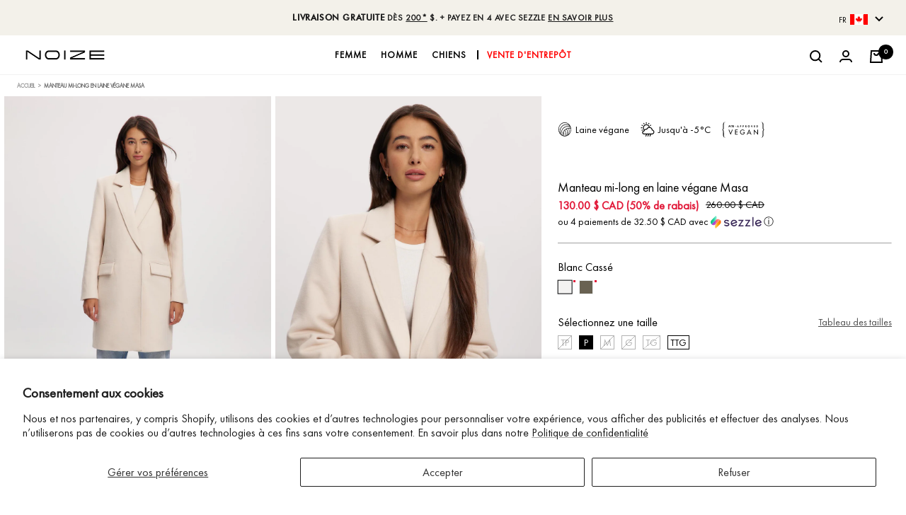

--- FILE ---
content_type: text/html; charset=utf-8
request_url: https://noize.com/fr/products/womens-shaggy-vegan-wool-coat
body_size: 54789
content:
<!doctype html><html class="no-js" lang="fr" dir="ltr">
  <head>

    <!-- Google Tag Manager -->
    <script>(function(w,d,s,l,i){w[l]=w[l]||[];w[l].push({'gtm.start':
    new Date().getTime(),event:'gtm.js'});var f=d.getElementsByTagName(s)[0],
    j=d.createElement(s),dl=l!='dataLayer'?'&l='+l:'';j.async=true;j.src=
    'https://www.googletagmanager.com/gtm.js?id='+i+dl;f.parentNode.insertBefore(j,f);
    })(window,document,'script','dataLayer','GTM-KC6MXJN');</script>
     <!-- End Google Tag Manager -->

    <!-- Start cookieyes banner -->
    <script id="cookieyes" type="text/javascript" src="https://cdn-cookieyes.com/common/shopify.js"></script> <script id="cookieyes" type="text/javascript" src="https://cdn-cookieyes.com/client_data/4e5806123490557d5d4643c3/script.js"></script>
    <!-- End cookieyes banner -->

    
<link rel="preload" href="//noize.com/cdn/shop/t/244/assets/boost-pfs-core-instant-search.js?v=124095966924643295051768505589" as="script">
        <link rel="preload" href="//noize.com/cdn/shop/t/244/assets/boost-pfs-instant-search.js?v=52691149527828944311768505586" as="script">
        <link rel="preload" as="style" href="//noize.com/cdn/shop/t/244/assets/boost-pfs-instant-search.css?v=180608188746375969661768505588"><link rel="preload" as="style" href="//noize.com/cdn/shop/t/244/assets/boost-pfs-custom.css?v=57886017314780786511768505608">

    <meta charset="utf-8">
    <meta name="viewport" content="width=device-width, initial-scale=1.0, height=device-height, minimum-scale=1.0">
    <meta name="theme-color" content="#ffffff">

    <!-- Custom hrefLang tags -->

    <link rel="alternate" href="https://noize.com/products/womens-shaggy-vegan-wool-coat" hreflang="x-default"/>
    <link rel="alternate" href="https://noize.com/products/womens-shaggy-vegan-wool-coat" hreflang="en"/>
    <link rel="alternate" href="https://noize.com/fr/products/womens-shaggy-vegan-wool-coat" hreflang="fr"/>

    
      
      <title>Manteau mi-long en laine végane Masa | Noize</title>
    
<meta name="description" content="Faites une grande entrée dans l&#39;automne et l&#39;hiver avec Masa, un chef-d&#39;œuvre magnifique et élégant qui rehaussera votre garde-robe. Fabriqué à partir de laine végétalienne luxueuse, ce manteau respire la sophistication et le style."><link rel="canonical" href="https://noize.com/fr/products/womens-shaggy-vegan-wool-coat"><link rel="shortcut icon" href="//noize.com/cdn/shop/files/favicon_noize_32x32_67b7c983-3084-45c8-8ad0-63b3e63500f9_96x96.png?v=1647516202" type="image/png"><link rel="preconnect" href="https://cdn.shopify.com">
    <link rel="dns-prefetch" href="https://www.google-analytics.com"><link rel="preload" as="font" crossorigin="anonymous" type="font/woff2" href="//noize.com/cdn/shop/t/244/assets/FuturaPT-Book.woff2?v=80481835875378799901768505587">
    <link rel="preload" as="font" crossorigin="anonymous" type="font/woff2" href="//noize.com/cdn/shop/t/244/assets/FuturaPT-Medium.woff2?v=130484868398024204941768505588">
    <link rel="preload" as="font" href="//noize.com/cdn/shop/t/244/assets/PlayfairDisplay-Regular.ttf?v=184179487259959250321768505587">
    <link rel="preload" as="font" href="//noize.com/cdn/shop/t/244/assets/PlayfairDisplay-Bold.ttf?v=181901230850240017441768505586">
    <link rel="preload" as="style" href="//noize.com/cdn/shop/t/244/assets/theme.css?v=102395459466727813591768509305">
    <link rel="preload" as="style" href="//noize.com/cdn/shop/t/244/assets/pps.css?v=69768790089609613041768505587">
    <link rel="preload" as="script" href="//noize.com/cdn/shop/t/244/assets/vendor.js?v=22537653015059156621768505588">
    <link rel="preload" as="script" href="//noize.com/cdn/shop/t/244/assets/theme.js?v=147540180180580856691768925710"><link rel="preload" as="fetch" href="/fr/products/womens-shaggy-vegan-wool-coat.js" crossorigin>
      <link rel="preload" as="image" imagesizes="(max-width: 999px) calc(100vw - 48px), 640px" imagesrcset="//noize.com/cdn/shop/files/MASA_OFFWHITE_598_400x.jpg?v=1724856288 400w, //noize.com/cdn/shop/files/MASA_OFFWHITE_598_600x.jpg?v=1724856288 600w, //noize.com/cdn/shop/files/MASA_OFFWHITE_598_800x.jpg?v=1724856288 800w, //noize.com/cdn/shop/files/MASA_OFFWHITE_598_1000x.jpg?v=1724856288 1000w, //noize.com/cdn/shop/files/MASA_OFFWHITE_598_1200x.jpg?v=1724856288 1200w, //noize.com/cdn/shop/files/MASA_OFFWHITE_598_1400x.jpg?v=1724856288 1400w, //noize.com/cdn/shop/files/MASA_OFFWHITE_598_1600x.jpg?v=1724856288 1600w
"><link rel="preload" as="script" href="//noize.com/cdn/shop/t/244/assets/flickity.js?v=28919568911642058681768505586">
<meta property="og:type" content="product">
  <meta property="og:title" content="Manteau mi-long en laine végane Masa">
  <meta property="product:price:amount" content="130.00">
  <meta property="product:price:currency" content="CAD"><meta property="og:image" content="http://noize.com/cdn/shop/files/MASA_OFFWHITE_598.jpg?v=1724856288">
  <meta property="og:image:secure_url" content="https://noize.com/cdn/shop/files/MASA_OFFWHITE_598.jpg?v=1724856288">
  <meta property="og:image:width" content="1600">
  <meta property="og:image:height" content="2400"><meta property="og:description" content="Faites une grande entrée dans l&#39;automne et l&#39;hiver avec Masa, un chef-d&#39;œuvre magnifique et élégant qui rehaussera votre garde-robe. Fabriqué à partir de laine végétalienne luxueuse, ce manteau respire la sophistication et le style."><meta property="og:url" content="https://noize.com/fr/products/womens-shaggy-vegan-wool-coat">
<meta property="og:site_name" content="NOIZE.COM">


<meta name="twitter:card" content="summary"><meta name="twitter:title" content="Manteau mi-long en laine végane Masa">
  <meta name="twitter:description" content="Faites une grande entrée dans l&#39;automne et l&#39;hiver avec Masa, un chef-d&#39;œuvre magnifique et élégant qui rehaussera votre garde-robe. Fabriqué à partir de laine végétalienne luxueuse, ce manteau respire la sophistication et le style."><meta name="twitter:image" content="https://noize.com/cdn/shop/files/MASA_OFFWHITE_598_1200x1200_crop_center.jpg?v=1724856288">
  <meta name="twitter:image:alt" content="Off White">
    

  <script type="application/ld+json">
  {
    "@context": "https://schema.org",
    "@type": "Product",
    "offers": [{
          "@type": "Offer",
          "name": "Off White \/ XS",
          "availability":"https://schema.org/OutOfStock",
          "price": 130.0,
          "priceCurrency": "CAD",
          "priceValidUntil": "2026-02-09",
          "sku": "MASA-Off White-XS",
          "url": "/fr/products/womens-shaggy-vegan-wool-coat?variant=41682616877121"
        },
{
          "@type": "Offer",
          "name": "Off White \/ S",
          "availability":"https://schema.org/InStock",
          "price": 130.0,
          "priceCurrency": "CAD",
          "priceValidUntil": "2026-02-09",
          "sku": "MASA-Off White-S",
          "url": "/fr/products/womens-shaggy-vegan-wool-coat?variant=41682616909889"
        },
{
          "@type": "Offer",
          "name": "Off White \/ M",
          "availability":"https://schema.org/OutOfStock",
          "price": 130.0,
          "priceCurrency": "CAD",
          "priceValidUntil": "2026-02-09",
          "sku": "MASA-Off White-M",
          "url": "/fr/products/womens-shaggy-vegan-wool-coat?variant=41682616942657"
        },
{
          "@type": "Offer",
          "name": "Off White \/ L",
          "availability":"https://schema.org/OutOfStock",
          "price": 130.0,
          "priceCurrency": "CAD",
          "priceValidUntil": "2026-02-09",
          "sku": "MASA-Off White-L",
          "url": "/fr/products/womens-shaggy-vegan-wool-coat?variant=41682616975425"
        },
{
          "@type": "Offer",
          "name": "Off White \/ XL",
          "availability":"https://schema.org/OutOfStock",
          "price": 130.0,
          "priceCurrency": "CAD",
          "priceValidUntil": "2026-02-09",
          "sku": "MASA-Off White-XL",
          "url": "/fr/products/womens-shaggy-vegan-wool-coat?variant=41682617008193"
        },
{
          "@type": "Offer",
          "name": "Off White \/ XXL",
          "availability":"https://schema.org/InStock",
          "price": 130.0,
          "priceCurrency": "CAD",
          "priceValidUntil": "2026-02-09",
          "sku": "MASA-Off White-XXL",
          "url": "/fr/products/womens-shaggy-vegan-wool-coat?variant=41682617040961"
        },
{
          "@type": "Offer",
          "name": "Black \/ XS",
          "availability":"https://schema.org/OutOfStock",
          "price": 182.0,
          "priceCurrency": "CAD",
          "priceValidUntil": "2026-02-09",
          "sku": "MASA-Black-XS",
          "url": "/fr/products/womens-shaggy-vegan-wool-coat?variant=39975685947457"
        },
{
          "@type": "Offer",
          "name": "Black \/ S",
          "availability":"https://schema.org/OutOfStock",
          "price": 182.0,
          "priceCurrency": "CAD",
          "priceValidUntil": "2026-02-09",
          "sku": "MASA-Black-S",
          "url": "/fr/products/womens-shaggy-vegan-wool-coat?variant=39975685980225"
        },
{
          "@type": "Offer",
          "name": "Black \/ M",
          "availability":"https://schema.org/OutOfStock",
          "price": 182.0,
          "priceCurrency": "CAD",
          "priceValidUntil": "2026-02-09",
          "sku": "MASA-Black-M",
          "url": "/fr/products/womens-shaggy-vegan-wool-coat?variant=39975686012993"
        },
{
          "@type": "Offer",
          "name": "Black \/ L",
          "availability":"https://schema.org/OutOfStock",
          "price": 182.0,
          "priceCurrency": "CAD",
          "priceValidUntil": "2026-02-09",
          "sku": "MASA-Black-L",
          "url": "/fr/products/womens-shaggy-vegan-wool-coat?variant=39975686045761"
        },
{
          "@type": "Offer",
          "name": "Black \/ XL",
          "availability":"https://schema.org/OutOfStock",
          "price": 182.0,
          "priceCurrency": "CAD",
          "priceValidUntil": "2026-02-09",
          "sku": "MASA-Black-XL",
          "url": "/fr/products/womens-shaggy-vegan-wool-coat?variant=39975686078529"
        },
{
          "@type": "Offer",
          "name": "Black \/ XXL",
          "availability":"https://schema.org/OutOfStock",
          "price": 182.0,
          "priceCurrency": "CAD",
          "priceValidUntil": "2026-02-09",
          "sku": "MASA-Black-XXL",
          "url": "/fr/products/womens-shaggy-vegan-wool-coat?variant=39975686111297"
        },
{
          "@type": "Offer",
          "name": "Uniform Green \/ XS",
          "availability":"https://schema.org/OutOfStock",
          "price": 182.0,
          "priceCurrency": "CAD",
          "priceValidUntil": "2026-02-09",
          "sku": "MASA-Uniform Green-XS",
          "url": "/fr/products/womens-shaggy-vegan-wool-coat?variant=39975686340673"
        },
{
          "@type": "Offer",
          "name": "Uniform Green \/ S",
          "availability":"https://schema.org/OutOfStock",
          "price": 182.0,
          "priceCurrency": "CAD",
          "priceValidUntil": "2026-02-09",
          "sku": "MASA-Uniform Green-S",
          "url": "/fr/products/womens-shaggy-vegan-wool-coat?variant=39975686373441"
        },
{
          "@type": "Offer",
          "name": "Uniform Green \/ M",
          "availability":"https://schema.org/OutOfStock",
          "price": 182.0,
          "priceCurrency": "CAD",
          "priceValidUntil": "2026-02-09",
          "sku": "MASA-Uniform Green-M",
          "url": "/fr/products/womens-shaggy-vegan-wool-coat?variant=39975686406209"
        },
{
          "@type": "Offer",
          "name": "Uniform Green \/ L",
          "availability":"https://schema.org/OutOfStock",
          "price": 182.0,
          "priceCurrency": "CAD",
          "priceValidUntil": "2026-02-09",
          "sku": "MASA-Uniform Green-L",
          "url": "/fr/products/womens-shaggy-vegan-wool-coat?variant=39975686438977"
        },
{
          "@type": "Offer",
          "name": "Uniform Green \/ XL",
          "availability":"https://schema.org/OutOfStock",
          "price": 182.0,
          "priceCurrency": "CAD",
          "priceValidUntil": "2026-02-09",
          "sku": "MASA-Uniform Green-XL",
          "url": "/fr/products/womens-shaggy-vegan-wool-coat?variant=39975686504513"
        },
{
          "@type": "Offer",
          "name": "Uniform Green \/ XXL",
          "availability":"https://schema.org/InStock",
          "price": 182.0,
          "priceCurrency": "CAD",
          "priceValidUntil": "2026-02-09",
          "sku": "MASA-Uniform Green-XXL",
          "url": "/fr/products/womens-shaggy-vegan-wool-coat?variant=39975686537281"
        }
],
      "gtin12": "667149281716",
      "productId": "667149281716",
    "brand": {
      "@type": "Brand",
      "name": "Noize Original"
    },
    "name": "Manteau mi-long en laine végane Masa",
    "description": "Faites une grande entrée dans l'automne et l'hiver avec Masa, un chef-d'œuvre magnifique et élégant qui rehaussera votre garde-robe. Fabriqué à partir de laine végétalienne luxueuse, ce manteau respire la sophistication et le style.",
    "category": "Faux Wool",
    "url": "/fr/products/womens-shaggy-vegan-wool-coat",
    "sku": "MASA-Off White-S",
    "image": {
      "@type": "ImageObject",
      "url": "https://noize.com/cdn/shop/files/MASA_OFFWHITE_598_1024x.jpg?v=1724856288",
      "image": "https://noize.com/cdn/shop/files/MASA_OFFWHITE_598_1024x.jpg?v=1724856288",
      "name": "Off White",
      "width": "1024",
      "height": "1024"
    }
  }
  </script>
  



  <script type="application/ld+json">
  {
    "@context": "https://schema.org",
    "@type": "BreadcrumbList",
  "itemListElement": [{
      "@type": "ListItem",
      "position": 1,
      "name": "Accueil",
      "item": "https://noize.com"
    },{
          "@type": "ListItem",
          "position": 2,
          "name": "Manteau mi-long en laine végane Masa",
          "item": "https://noize.com/fr/products/womens-shaggy-vegan-wool-coat"
        }]
  }
  </script>

    <style>
  :root {
    --heading-color: 0,0,0;  /* #000000 */  /* #000000 */
    --text-color: 0,0,0;  /* #000000 */
    --background: 255,255,255;  /* #FFFFFF */
    --secondary-background: 242,242,242;  /* #F2F2F2 */
    --accent-background: #F3F1EA;
    --border-color:  242,242,242;  /* #FFF */
    --border-color-darker:  0,0,0;  /* #000000 */
    --border-color-grey: 230,230,230;/* #E6E6E6 */
    --success-color: 230,230,230;  /* #E6E6E6 */
    --success-background: 230,230,230;  /* #E6E6E6 */
    --error-color: 222,42,42;  /* #de2a2a */
    --error-background: 222,42,42;  /* #de2a2a */
    --primary-button-background: 0,0,0;  /* #000000 */
    --primary-button-text-color: 255,255,255;  /* #FFFFFF */
    --secondary-button-background: 255,255,255;  /* #FFFFFF */
    --secondary-button-text-color: 0,0,0;  /* #000000 */
    --transparent-white: rgb(255,255,255, .8);
    --product-star-rating: 0,0,0;  /* #000000 */
    --product-on-sale-accent: 225,25,57;  /* #ea5135 */
    --product-sold-out-accent: 255,255,255;  /* #FFFFFF */
    --product-custom-label-background: 255,255,255;  /* #FFFFFF */
    --product-custom-label-text-color: 0,0,0;  /* #000000 */
    --product-custom-label-2-background: 0,0,0;  /* #000000 */
    --product-custom-label-2-text-color: 255,255,255;  /* #FFFFFF */
    --product-low-stock-text-color: 207,52,64;  /* #cf3440 */
    --product-in-stock-text-color: 255,255,255;  /* #2e9e7b */
    --loading-bar-background: 0,0,0;  /* #000000 */

    /* Brand Colors for easy access */

    --noize-black-primary: 0,0,0,1;
    --noize-black-60: 0,0,0,.6;  
    --noize-black-40: 0,0,0,.4; 
    --noize-black-20: 0,0,0,.2; 
    --noize-black-10: 0,0,0,.1; 
    --noize-black-5: 0,0,0,.05; 
    --noize-white: 255,255,255; 
    --noize-red: 207,52,64;


    /* We duplicate some "base" colors as root colors, which is useful to use on drawer elements or popover without. Those should not be overridden to avoid issues */
    --root-heading-color: 0,0,0;  /* #000000 */
    --root-text-color: 0,0,0;  /* #000000 */
    --root-background: 255,255,255;  /* #FFFFFF */
    --root-border-color: 224, 224, 224;  /* #FFFFFF */
    --root-primary-button-background: 0,0,0;  /* #000000 */
    --root-primary-button-text-color: 255,255,255;  /* #FFFFFF */;

    --base-font-size: 16px;
    --heading-font-family: 'FuturaPT-Medium';
    --heading-font-weight: normal;
    --heading-font-style: normal;
    --heading-text-transform: normal;
    --text-font-family: 'FuturaPT-Book';
    --text-font-weight: normal;
    --text-font-style: normal;
    --text-font-bold-weight: bold;

    /* Typography (font size) */
    --heading-xxsmall-font-size: 12px;
    --heading-xsmall-font-size: 14px;
    --heading-small-font-size: 16px;
    --heading-large-font-size:36px;
    --heading-h1-font-size: 36px;
    --heading-h2-font-size: 30px;
    --heading-h3-font-size: 25px;
    --heading-h4-font-size: 20px;
    --heading-h5-font-size: 18px;
    --heading-h6-font-size: 16px;

    /* Control the look and feel of the theme by changing radius of various elements */
    --button-border-radius: 0px;
    --block-border-radius: 0px;
    --block-border-radius-reduced: 0px;
    --color-swatch-border-radius: 100%;

    /* Button size */
    --button-height: 42px;
    --button-small-height: 30px;

    /* Form related */
    --form-input-field-height: 48px;
    --form-input-gap: 16px;
    --form-submit-margin: 24px;

    /* Product listing related variables */
    --product-list-block-spacing: 18px;

    /* Video related */
    --play-button-background: 242,242,242;  /* #F2F2F2 */
    --play-button-arrow: 0,0,0;  /* #000000 */

    /* RTL support */
    --transform-logical-flip: 1;
    --transform-origin-start:left;
    --transform-origin-end: right;

    /* Other */
    --zoom-cursor-svg-url: url(//noize.com/cdn/shop/t/244/assets/zoom-cursor.svg?v=160957727165764838921768505608);
    --arrow-right-svg-url: url(//noize.com/cdn/shop/t/244/assets/arrow-right.svg?v=70871338000329279091768505588);
    --arrow-left-svg-url: url(//noize.com/cdn/shop/t/244/assets/arrow-left.svg?v=176537643540911574551768505587);

    /* Some useful variables that we can reuse in our CSS. Some explanation are needed for some of them:
       - container-max-width-minus-gutters: represents the container max width without the edge gutters
       - container-outer-width: considering the screen width, represent all the space outside the container
       - container-outer-margin: same as container-outer-width but get set to 0 inside a container
       - container-inner-width: the effective space inside the container (minus gutters)
       - grid-column-width: represents the width of a single column of the grid
       - vertical-breather: this is a variable that defines the global "spacing" between sections, and inside the section
                            to create some "breath" and minimum spacing
     */
    --container-max-width: 100vw;
    --container-gutter: 24px;
    --container-max-width-minus-gutters: calc(var(--container-max-width) - (var(--container-gutter)) * 2);
    --container-outer-width: max(calc((100vw - var(--container-max-width-minus-gutters)) / 2), var(--container-gutter));
    --container-outer-margin: var(--container-outer-width);
    --container-inner-width: calc(100vw - var(--container-outer-width) * 2);

    --grid-column-count: 10;
    --grid-gap: 10px;
    --grid-column-width: calc((100vw - var(--container-outer-width) * 2 - var(--grid-gap) * (var(--grid-column-count) - 1)) / var(--grid-column-count));

    --vertical-breather: 48px;
    --vertical-breather-tight: 48px;

    /* Shopify related variables */
    --payment-terms-background-color: 255,255,255;  /* #FFFFFF */
  }

  @media screen and (min-width: 741px) {
    :root {
      --container-gutter: 32px;
      --grid-column-count: 20;
      --vertical-breather: 64px;
      --vertical-breather-tight: 64px;

      /* Typography (font size) */
      --heading-xsmall-font-size: 16px;
      --heading-small-font-size: 20px;
      --heading-large-font-size: 52px;
      --heading-h1-font-size: 48px;
      --heading-h2-font-size: 40px;
      --heading-h3-font-size: 30px;
      --heading-h4-font-size: 20px;
      --heading-h5-font-size: 18px;
      --heading-h6-font-size: 16px;

      /* Form related */
      --form-input-field-height: 52px;
      --form-submit-margin: 32px;

      /* Button size */
      --button-height: 42px;
      --button-small-height: 38px;
    }
  }

  @media screen and (min-width: 1200px) {
    :root {
      --vertical-breather: 80px;
      --vertical-breather-tight: 64px;
      --product-list-block-spacing: 28px;

      /* Typography */
      --heading-large-font-size: 76px;
      --heading-h1-font-size: 54px;
      --heading-h2-font-size: 45px;
      --heading-h3-font-size: 32px;
      --heading-h4-font-size: 22px;
      --heading-h5-font-size: 20px;
      --heading-h6-font-size: 18px;
    }
  }

  @media screen and (min-width: 1600px) {
    :root {
      --vertical-breather: 90px;
      --vertical-breather-tight: 64px;
    }
  }
</style>
    <script>
  // This allows to expose several variables to the global scope, to be used in scripts
  window.themeVariables = {
    settings: {
      direction: "ltr",
      pageType: "product",
      cartCount: 0,
      moneySymbol: "$",
      moneyFormat: "{{amount}} $",
      moneyWithCurrencyFormat: "{{amount}} $ CAD",
      discountMode: "percentage",
      currencyCodeEnabled: true,
      searchMode: "product",
      searchUnavailableProducts: "last",
      cartType: "drawer_hover",
      cartCurrency: "CAD",
      mobileZoomFactor: 2.5
    },

    routes: {
      host: "noize.com",
      rootUrl: "\/fr",
      rootUrlWithoutSlash: "\/fr",
      cartUrl: "\/fr\/cart",
      cartAddUrl: "\/fr\/cart\/add",
      cartChangeUrl: "\/fr\/cart\/change",
      searchUrl: "\/fr\/search",
      predictiveSearchUrl: "\/fr\/search\/suggest",
      productRecommendationsUrl: "\/fr\/recommendations\/products"
    },

    strings: {
      accessibilityDelete: "Supprimer",
      accessibilityClose: "Fermer",
      collectionSoldOut: "Epuisé",
      from: "A partir de {{ price_min }}",
      collectionDiscount: "-@savings@",
      productDiscount: "(@discount@ de rabais)",
      productSalePrice: "Prix de vente",
      productRegularPrice: "Prix normal",
      productOnSaleText:  "En soldes",
      productFormUnavailable: "Indisponible",
      productFormComingSoon: "À venir",
      productFormSoldOut: "Indisponible",
      productFormPreOrder: "Pre-commander",
      productFormAddToCart: "Ajouter au panier",
      searchNoResults: "Aucun résultat n\u0026#39;a été retourné.",
      searchNewSearch: "Nouvelle recherche",
      searchProducts: "Produits",
      searchArticles: "Blog",
      searchPages: "Pages",
      searchCollections: "Collections",
      cartViewCart: "Voir panier",
      cartFinalSale: "Vente finale. Échange une seule fois.",
      cartFinalSalePercent: 20,
      cartItemAdded: "Produit ajouté à votre panier !",
      cartItemAddedShort: "Ajouté au panier !",
      cartAddOrderNote: "Ajouter une note",
      cartEditOrderNote: "Modifier la note",
      shippingEstimatorNoResults: "Désolé, nous ne livrons pas à votre destination.",
      shippingEstimatorOneResult: "Il y a un frais d\u0026#39;envoi pour votre adresse :",
      shippingEstimatorMultipleResults: "Il y a plusieurs frais d\u0026#39;envoi pour votre adresse :",
      shippingEstimatorError: "Une ou plusieurs erreurs se sont produites lors de la récupération des frais d\u0026#39;envoi :"
    },

    libs: {
      flickity: "\/\/noize.com\/cdn\/shop\/t\/244\/assets\/flickity.js?v=28919568911642058681768505586",
      photoswipe: "\/\/noize.com\/cdn\/shop\/t\/244\/assets\/photoswipe.js?v=132268647426145925301768505586",
      qrCode: "\/\/noize.com\/cdn\/shopifycloud\/storefront\/assets\/themes_support\/vendor\/qrcode-3f2b403b.js"
    },

    breakpoints: {
      phone: 'screen and (max-width: 740px)',
      tablet: 'screen and (min-width: 741px) and (max-width: 999px)',
      tabletAndUp: 'screen and (min-width: 741px)',
      pocket: 'screen and (max-width: 999px)',
      lap: 'screen and (min-width: 1000px) and (max-width: 1199px)',
      lapAndUp: 'screen and (min-width: 1000px)',
      desktop: 'screen and (min-width: 1200px)',
      wide: 'screen and (min-width: 1400px)'
    },

    info: {
      name: 'Noize',
      version: '2.0.0'
    }
  };

  if ('noModule' in HTMLScriptElement.prototype) {
    // Old browsers (like IE) that does not support module will be considered as if not executing JS at all
    document.documentElement.className = document.documentElement.className.replace('no-js', 'js');

    requestAnimationFrame(() => {
      const viewportHeight = (window.visualViewport ? window.visualViewport.height : document.documentElement.clientHeight);
    if (viewportHeight <= 800){
    	document.documentElement.style.setProperty('--window-height', '800px');
    } else {
    	document.documentElement.style.setProperty('--window-height',viewportHeight + 'px');
    }
    });
  }// We save the product ID in local storage to be eventually used for recently viewed section
    try {
      const items = JSON.parse(localStorage.getItem('theme:recently-viewed-products') || '[]');

      // We check if the current product already exists, and if it does not, we add it at the start
      if (!items.includes(6821527584833)) {
        items.unshift(6821527584833);
      }

      localStorage.setItem('theme:recently-viewed-products', JSON.stringify(items.slice(0, 20)));
    } catch (e) {
      // Safari in private mode does not allow setting item, we silently fail
    }</script>

    <link rel="stylesheet" href="//noize.com/cdn/shop/t/244/assets/theme.css?v=102395459466727813591768509305">
    <link rel="stylesheet" href="//noize.com/cdn/shop/t/244/assets/pps.css?v=69768790089609613041768505587">

    <style>
      .header__linklist-link {
        font-size: 13px;
        font-weight: bold;
        letter-spacing: 1px;
      }
      .header__linklist-item:not(:last-child) {
        margin-right: 34px;
      }
      desktop-navigation .header__linklist-link[href*="/collections/outlet-sale-women"] {
        margin-left: 10px;
      }
      desktop-navigation .header__linklist-link[href*="/collections/outlet-sale-women"]:before {
        border-left: 1px solid black;
        left: -15px;
        content: "";
        height: 11px;
        position: absolute;
        top: 50%;
        transform: translateY(-50%);
        padding-left: 20px;
      }
      .product-item__label-list--custom-labels.label-list--stacked {
        display: none;
      }
      .product__media-item video::-webkit-media-controls-start-playback-button {
        display: none;
      }
      @media(max-width: 768px) {
        .product__media-item video {
          position: absolute;
          left: 50%;
          transform: translateX(-50%);
        }
      }
    </style>

    <script src="//noize.com/cdn/shop/t/244/assets/vendor.js?v=22537653015059156621768505588" defer></script>
    <script src="//noize.com/cdn/shop/t/244/assets/theme.js?v=147540180180580856691768925710" defer></script>
    <script src="https://code.jquery.com/jquery-3.6.0.min.js" integrity="sha256-/xUj+3OJU5yExlq6GSYGSHk7tPXikynS7ogEvDej/m4=" crossorigin="anonymous"></script>
    <script src="//noize.com/cdn/shop/t/244/assets/custom.js?v=109120141826240383001768505586" defer></script>

    <link rel="preload stylesheet" href="//noize.com/cdn/shop/t/244/assets/boost-pfs-instant-search.css?v=180608188746375969661768505588" as="style"><link href="//noize.com/cdn/shop/t/244/assets/boost-pfs-custom.css?v=57886017314780786511768505608" rel="stylesheet" type="text/css" media="all" />
<style data-id="boost-pfs-style">
    .boost-pfs-filter-option-title-text {}

   .boost-pfs-filter-tree-v .boost-pfs-filter-option-title-text:before {}
    .boost-pfs-filter-tree-v .boost-pfs-filter-option.boost-pfs-filter-option-collapsed .boost-pfs-filter-option-title-text:before {}
    .boost-pfs-filter-tree-h .boost-pfs-filter-option-title-heading:before {}

    .boost-pfs-filter-refine-by .boost-pfs-filter-option-title h3 {}

    .boost-pfs-filter-option-content .boost-pfs-filter-option-item-list .boost-pfs-filter-option-item button,
    .boost-pfs-filter-option-content .boost-pfs-filter-option-item-list .boost-pfs-filter-option-item .boost-pfs-filter-button,
    .boost-pfs-filter-option-range-amount input,
    .boost-pfs-filter-tree-v .boost-pfs-filter-refine-by .boost-pfs-filter-refine-by-items .refine-by-item,
    .boost-pfs-filter-refine-by-wrapper-v .boost-pfs-filter-refine-by .boost-pfs-filter-refine-by-items .refine-by-item,
    .boost-pfs-filter-refine-by .boost-pfs-filter-option-title,
    .boost-pfs-filter-refine-by .boost-pfs-filter-refine-by-items .refine-by-item>a,
    .boost-pfs-filter-refine-by>span,
    .boost-pfs-filter-clear,
    .boost-pfs-filter-clear-all{}
    .boost-pfs-filter-tree-h .boost-pfs-filter-pc .boost-pfs-filter-refine-by-items .refine-by-item .boost-pfs-filter-clear .refine-by-type,
    .boost-pfs-filter-refine-by-wrapper-h .boost-pfs-filter-pc .boost-pfs-filter-refine-by-items .refine-by-item .boost-pfs-filter-clear .refine-by-type {}

    .boost-pfs-filter-option-multi-level-collections .boost-pfs-filter-option-multi-level-list .boost-pfs-filter-option-item .boost-pfs-filter-button-arrow .boost-pfs-arrow:before,
    .boost-pfs-filter-option-multi-level-tag .boost-pfs-filter-option-multi-level-list .boost-pfs-filter-option-item .boost-pfs-filter-button-arrow .boost-pfs-arrow:before {}

    .boost-pfs-filter-refine-by-wrapper-v .boost-pfs-filter-refine-by .boost-pfs-filter-refine-by-items .refine-by-item .boost-pfs-filter-clear:after,
    .boost-pfs-filter-refine-by-wrapper-v .boost-pfs-filter-refine-by .boost-pfs-filter-refine-by-items .refine-by-item .boost-pfs-filter-clear:before,
    .boost-pfs-filter-tree-v .boost-pfs-filter-refine-by .boost-pfs-filter-refine-by-items .refine-by-item .boost-pfs-filter-clear:after,
    .boost-pfs-filter-tree-v .boost-pfs-filter-refine-by .boost-pfs-filter-refine-by-items .refine-by-item .boost-pfs-filter-clear:before,
    .boost-pfs-filter-refine-by-wrapper-h .boost-pfs-filter-pc .boost-pfs-filter-refine-by-items .refine-by-item .boost-pfs-filter-clear:after,
    .boost-pfs-filter-refine-by-wrapper-h .boost-pfs-filter-pc .boost-pfs-filter-refine-by-items .refine-by-item .boost-pfs-filter-clear:before,
    .boost-pfs-filter-tree-h .boost-pfs-filter-pc .boost-pfs-filter-refine-by-items .refine-by-item .boost-pfs-filter-clear:after,
    .boost-pfs-filter-tree-h .boost-pfs-filter-pc .boost-pfs-filter-refine-by-items .refine-by-item .boost-pfs-filter-clear:before {}
    .boost-pfs-filter-option-range-slider .noUi-value-horizontal {}

    .boost-pfs-filter-tree-mobile-button button,
    .boost-pfs-filter-top-sorting-mobile button {}
    .boost-pfs-filter-top-sorting-mobile button>span:after {}
  </style>


    








<script defer src="https://www.googletagmanager.com/gtag/js?id=AW-827010796"></script>

<script defer>
  window.dataLayer = window.dataLayer || [];
  function gtag(){dataLayer.push(arguments);}
  gtag('js', new Date());
  gtag('config', 'AW-827010796');
</script>

  



<script defer>
  gtag('event', 'view_item', {
    'send_to': 'AW-827010796',
       'value': 130.0,
	
    'items': [{
		
			'id': '41682616877121',
            'google_business_vertical': 'retail'

        
    }]
	
  });
</script>

    
<script type="text/javascript" src="//noize.com/cdn/shop/t/244/assets/layout.theme.js?v=158985378896204255161768505588" defer="defer" class="webpack-scripts layout-theme"></script>

    <script>window.performance && window.performance.mark && window.performance.mark('shopify.content_for_header.start');</script><meta name="google-site-verification" content="lmIRxK1JTgDAPMjwMRA-ARgeTs3RxcVZGoYCwTWEvH4">
<meta name="google-site-verification" content="mvkAHAn_StkTOgrDNfyVhUr-jWh-wn7LOE9rejyr18E">
<meta id="shopify-digital-wallet" name="shopify-digital-wallet" content="/18260727/digital_wallets/dialog">
<meta name="shopify-checkout-api-token" content="2ee0e0b6e89049a93525fcf09000a45f">
<meta id="in-context-paypal-metadata" data-shop-id="18260727" data-venmo-supported="false" data-environment="production" data-locale="fr_FR" data-paypal-v4="true" data-currency="CAD">
<link rel="alternate" type="application/json+oembed" href="https://noize.com/fr/products/womens-shaggy-vegan-wool-coat.oembed">
<script async="async" src="/checkouts/internal/preloads.js?locale=fr-CA"></script>
<link rel="preconnect" href="https://shop.app" crossorigin="anonymous">
<script async="async" src="https://shop.app/checkouts/internal/preloads.js?locale=fr-CA&shop_id=18260727" crossorigin="anonymous"></script>
<script id="apple-pay-shop-capabilities" type="application/json">{"shopId":18260727,"countryCode":"CA","currencyCode":"CAD","merchantCapabilities":["supports3DS"],"merchantId":"gid:\/\/shopify\/Shop\/18260727","merchantName":"NOIZE.COM","requiredBillingContactFields":["postalAddress","email","phone"],"requiredShippingContactFields":["postalAddress","email","phone"],"shippingType":"shipping","supportedNetworks":["visa","masterCard","amex","discover","jcb"],"total":{"type":"pending","label":"NOIZE.COM","amount":"1.00"},"shopifyPaymentsEnabled":true,"supportsSubscriptions":true}</script>
<script id="shopify-features" type="application/json">{"accessToken":"2ee0e0b6e89049a93525fcf09000a45f","betas":["rich-media-storefront-analytics"],"domain":"noize.com","predictiveSearch":true,"shopId":18260727,"locale":"fr"}</script>
<script>var Shopify = Shopify || {};
Shopify.shop = "noize-us.myshopify.com";
Shopify.locale = "fr";
Shopify.currency = {"active":"CAD","rate":"1.0"};
Shopify.country = "CA";
Shopify.theme = {"name":"noize\/production\/noize","id":186434355566,"schema_name":"Noize 2.0","schema_version":"2.0","theme_store_id":null,"role":"main"};
Shopify.theme.handle = "null";
Shopify.theme.style = {"id":null,"handle":null};
Shopify.cdnHost = "noize.com/cdn";
Shopify.routes = Shopify.routes || {};
Shopify.routes.root = "/fr/";</script>
<script type="module">!function(o){(o.Shopify=o.Shopify||{}).modules=!0}(window);</script>
<script>!function(o){function n(){var o=[];function n(){o.push(Array.prototype.slice.apply(arguments))}return n.q=o,n}var t=o.Shopify=o.Shopify||{};t.loadFeatures=n(),t.autoloadFeatures=n()}(window);</script>
<script>
  window.ShopifyPay = window.ShopifyPay || {};
  window.ShopifyPay.apiHost = "shop.app\/pay";
  window.ShopifyPay.redirectState = null;
</script>
<script id="shop-js-analytics" type="application/json">{"pageType":"product"}</script>
<script defer="defer" async type="module" src="//noize.com/cdn/shopifycloud/shop-js/modules/v2/client.init-shop-cart-sync_Lpn8ZOi5.fr.esm.js"></script>
<script defer="defer" async type="module" src="//noize.com/cdn/shopifycloud/shop-js/modules/v2/chunk.common_X4Hu3kma.esm.js"></script>
<script defer="defer" async type="module" src="//noize.com/cdn/shopifycloud/shop-js/modules/v2/chunk.modal_BV0V5IrV.esm.js"></script>
<script type="module">
  await import("//noize.com/cdn/shopifycloud/shop-js/modules/v2/client.init-shop-cart-sync_Lpn8ZOi5.fr.esm.js");
await import("//noize.com/cdn/shopifycloud/shop-js/modules/v2/chunk.common_X4Hu3kma.esm.js");
await import("//noize.com/cdn/shopifycloud/shop-js/modules/v2/chunk.modal_BV0V5IrV.esm.js");

  window.Shopify.SignInWithShop?.initShopCartSync?.({"fedCMEnabled":true,"windoidEnabled":true});

</script>
<script>
  window.Shopify = window.Shopify || {};
  if (!window.Shopify.featureAssets) window.Shopify.featureAssets = {};
  window.Shopify.featureAssets['shop-js'] = {"shop-cart-sync":["modules/v2/client.shop-cart-sync_hBo3gat_.fr.esm.js","modules/v2/chunk.common_X4Hu3kma.esm.js","modules/v2/chunk.modal_BV0V5IrV.esm.js"],"init-fed-cm":["modules/v2/client.init-fed-cm_BoVeauXL.fr.esm.js","modules/v2/chunk.common_X4Hu3kma.esm.js","modules/v2/chunk.modal_BV0V5IrV.esm.js"],"init-shop-email-lookup-coordinator":["modules/v2/client.init-shop-email-lookup-coordinator_CX4-Y-CZ.fr.esm.js","modules/v2/chunk.common_X4Hu3kma.esm.js","modules/v2/chunk.modal_BV0V5IrV.esm.js"],"init-windoid":["modules/v2/client.init-windoid_iuUmw7cp.fr.esm.js","modules/v2/chunk.common_X4Hu3kma.esm.js","modules/v2/chunk.modal_BV0V5IrV.esm.js"],"shop-button":["modules/v2/client.shop-button_DumFxEIo.fr.esm.js","modules/v2/chunk.common_X4Hu3kma.esm.js","modules/v2/chunk.modal_BV0V5IrV.esm.js"],"shop-cash-offers":["modules/v2/client.shop-cash-offers_BPdnZcGX.fr.esm.js","modules/v2/chunk.common_X4Hu3kma.esm.js","modules/v2/chunk.modal_BV0V5IrV.esm.js"],"shop-toast-manager":["modules/v2/client.shop-toast-manager_sjv6XvZD.fr.esm.js","modules/v2/chunk.common_X4Hu3kma.esm.js","modules/v2/chunk.modal_BV0V5IrV.esm.js"],"init-shop-cart-sync":["modules/v2/client.init-shop-cart-sync_Lpn8ZOi5.fr.esm.js","modules/v2/chunk.common_X4Hu3kma.esm.js","modules/v2/chunk.modal_BV0V5IrV.esm.js"],"init-customer-accounts-sign-up":["modules/v2/client.init-customer-accounts-sign-up_DQVKlaja.fr.esm.js","modules/v2/client.shop-login-button_DkHUpD44.fr.esm.js","modules/v2/chunk.common_X4Hu3kma.esm.js","modules/v2/chunk.modal_BV0V5IrV.esm.js"],"pay-button":["modules/v2/client.pay-button_DN6Ek-nh.fr.esm.js","modules/v2/chunk.common_X4Hu3kma.esm.js","modules/v2/chunk.modal_BV0V5IrV.esm.js"],"init-customer-accounts":["modules/v2/client.init-customer-accounts_BQOJrVdv.fr.esm.js","modules/v2/client.shop-login-button_DkHUpD44.fr.esm.js","modules/v2/chunk.common_X4Hu3kma.esm.js","modules/v2/chunk.modal_BV0V5IrV.esm.js"],"avatar":["modules/v2/client.avatar_BTnouDA3.fr.esm.js"],"init-shop-for-new-customer-accounts":["modules/v2/client.init-shop-for-new-customer-accounts_DW7xpOCZ.fr.esm.js","modules/v2/client.shop-login-button_DkHUpD44.fr.esm.js","modules/v2/chunk.common_X4Hu3kma.esm.js","modules/v2/chunk.modal_BV0V5IrV.esm.js"],"shop-follow-button":["modules/v2/client.shop-follow-button_CXr7UFuQ.fr.esm.js","modules/v2/chunk.common_X4Hu3kma.esm.js","modules/v2/chunk.modal_BV0V5IrV.esm.js"],"checkout-modal":["modules/v2/client.checkout-modal_CXg0VCPn.fr.esm.js","modules/v2/chunk.common_X4Hu3kma.esm.js","modules/v2/chunk.modal_BV0V5IrV.esm.js"],"shop-login-button":["modules/v2/client.shop-login-button_DkHUpD44.fr.esm.js","modules/v2/chunk.common_X4Hu3kma.esm.js","modules/v2/chunk.modal_BV0V5IrV.esm.js"],"lead-capture":["modules/v2/client.lead-capture_C9SxlK5K.fr.esm.js","modules/v2/chunk.common_X4Hu3kma.esm.js","modules/v2/chunk.modal_BV0V5IrV.esm.js"],"shop-login":["modules/v2/client.shop-login_DQBEMTrD.fr.esm.js","modules/v2/chunk.common_X4Hu3kma.esm.js","modules/v2/chunk.modal_BV0V5IrV.esm.js"],"payment-terms":["modules/v2/client.payment-terms_CokxZuo0.fr.esm.js","modules/v2/chunk.common_X4Hu3kma.esm.js","modules/v2/chunk.modal_BV0V5IrV.esm.js"]};
</script>
<script>(function() {
  var isLoaded = false;
  function asyncLoad() {
    if (isLoaded) return;
    isLoaded = true;
    var urls = ["https:\/\/tag.rmp.rakuten.com\/120640.ct.js?shop=noize-us.myshopify.com","https:\/\/static.klaviyo.com\/onsite\/js\/klaviyo.js?company_id=XDP4Sp\u0026shop=noize-us.myshopify.com","https:\/\/static.klaviyo.com\/onsite\/js\/klaviyo.js?company_id=XUPNHp\u0026shop=noize-us.myshopify.com","https:\/\/static.klaviyo.com\/onsite\/js\/klaviyo.js?company_id=XUPNHp\u0026shop=noize-us.myshopify.com"];
    for (var i = 0; i < urls.length; i++) {
      var s = document.createElement('script');
      s.type = 'text/javascript';
      s.async = true;
      s.src = urls[i];
      var x = document.getElementsByTagName('script')[0];
      x.parentNode.insertBefore(s, x);
    }
  };
  if(window.attachEvent) {
    window.attachEvent('onload', asyncLoad);
  } else {
    window.addEventListener('load', asyncLoad, false);
  }
})();</script>
<script id="__st">var __st={"a":18260727,"offset":-18000,"reqid":"a7e255a3-707e-48d5-90a3-b30ef29b3456-1769816583","pageurl":"noize.com\/fr\/products\/womens-shaggy-vegan-wool-coat","u":"882b8845c66e","p":"product","rtyp":"product","rid":6821527584833};</script>
<script>window.ShopifyPaypalV4VisibilityTracking = true;</script>
<script id="captcha-bootstrap">!function(){'use strict';const t='contact',e='account',n='new_comment',o=[[t,t],['blogs',n],['comments',n],[t,'customer']],c=[[e,'customer_login'],[e,'guest_login'],[e,'recover_customer_password'],[e,'create_customer']],r=t=>t.map((([t,e])=>`form[action*='/${t}']:not([data-nocaptcha='true']) input[name='form_type'][value='${e}']`)).join(','),a=t=>()=>t?[...document.querySelectorAll(t)].map((t=>t.form)):[];function s(){const t=[...o],e=r(t);return a(e)}const i='password',u='form_key',d=['recaptcha-v3-token','g-recaptcha-response','h-captcha-response',i],f=()=>{try{return window.sessionStorage}catch{return}},m='__shopify_v',_=t=>t.elements[u];function p(t,e,n=!1){try{const o=window.sessionStorage,c=JSON.parse(o.getItem(e)),{data:r}=function(t){const{data:e,action:n}=t;return t[m]||n?{data:e,action:n}:{data:t,action:n}}(c);for(const[e,n]of Object.entries(r))t.elements[e]&&(t.elements[e].value=n);n&&o.removeItem(e)}catch(o){console.error('form repopulation failed',{error:o})}}const l='form_type',E='cptcha';function T(t){t.dataset[E]=!0}const w=window,h=w.document,L='Shopify',v='ce_forms',y='captcha';let A=!1;((t,e)=>{const n=(g='f06e6c50-85a8-45c8-87d0-21a2b65856fe',I='https://cdn.shopify.com/shopifycloud/storefront-forms-hcaptcha/ce_storefront_forms_captcha_hcaptcha.v1.5.2.iife.js',D={infoText:'Protégé par hCaptcha',privacyText:'Confidentialité',termsText:'Conditions'},(t,e,n)=>{const o=w[L][v],c=o.bindForm;if(c)return c(t,g,e,D).then(n);var r;o.q.push([[t,g,e,D],n]),r=I,A||(h.body.append(Object.assign(h.createElement('script'),{id:'captcha-provider',async:!0,src:r})),A=!0)});var g,I,D;w[L]=w[L]||{},w[L][v]=w[L][v]||{},w[L][v].q=[],w[L][y]=w[L][y]||{},w[L][y].protect=function(t,e){n(t,void 0,e),T(t)},Object.freeze(w[L][y]),function(t,e,n,w,h,L){const[v,y,A,g]=function(t,e,n){const i=e?o:[],u=t?c:[],d=[...i,...u],f=r(d),m=r(i),_=r(d.filter((([t,e])=>n.includes(e))));return[a(f),a(m),a(_),s()]}(w,h,L),I=t=>{const e=t.target;return e instanceof HTMLFormElement?e:e&&e.form},D=t=>v().includes(t);t.addEventListener('submit',(t=>{const e=I(t);if(!e)return;const n=D(e)&&!e.dataset.hcaptchaBound&&!e.dataset.recaptchaBound,o=_(e),c=g().includes(e)&&(!o||!o.value);(n||c)&&t.preventDefault(),c&&!n&&(function(t){try{if(!f())return;!function(t){const e=f();if(!e)return;const n=_(t);if(!n)return;const o=n.value;o&&e.removeItem(o)}(t);const e=Array.from(Array(32),(()=>Math.random().toString(36)[2])).join('');!function(t,e){_(t)||t.append(Object.assign(document.createElement('input'),{type:'hidden',name:u})),t.elements[u].value=e}(t,e),function(t,e){const n=f();if(!n)return;const o=[...t.querySelectorAll(`input[type='${i}']`)].map((({name:t})=>t)),c=[...d,...o],r={};for(const[a,s]of new FormData(t).entries())c.includes(a)||(r[a]=s);n.setItem(e,JSON.stringify({[m]:1,action:t.action,data:r}))}(t,e)}catch(e){console.error('failed to persist form',e)}}(e),e.submit())}));const S=(t,e)=>{t&&!t.dataset[E]&&(n(t,e.some((e=>e===t))),T(t))};for(const o of['focusin','change'])t.addEventListener(o,(t=>{const e=I(t);D(e)&&S(e,y())}));const B=e.get('form_key'),M=e.get(l),P=B&&M;t.addEventListener('DOMContentLoaded',(()=>{const t=y();if(P)for(const e of t)e.elements[l].value===M&&p(e,B);[...new Set([...A(),...v().filter((t=>'true'===t.dataset.shopifyCaptcha))])].forEach((e=>S(e,t)))}))}(h,new URLSearchParams(w.location.search),n,t,e,['guest_login'])})(!0,!0)}();</script>
<script integrity="sha256-4kQ18oKyAcykRKYeNunJcIwy7WH5gtpwJnB7kiuLZ1E=" data-source-attribution="shopify.loadfeatures" defer="defer" src="//noize.com/cdn/shopifycloud/storefront/assets/storefront/load_feature-a0a9edcb.js" crossorigin="anonymous"></script>
<script crossorigin="anonymous" defer="defer" src="//noize.com/cdn/shopifycloud/storefront/assets/shopify_pay/storefront-65b4c6d7.js?v=20250812"></script>
<script data-source-attribution="shopify.dynamic_checkout.dynamic.init">var Shopify=Shopify||{};Shopify.PaymentButton=Shopify.PaymentButton||{isStorefrontPortableWallets:!0,init:function(){window.Shopify.PaymentButton.init=function(){};var t=document.createElement("script");t.src="https://noize.com/cdn/shopifycloud/portable-wallets/latest/portable-wallets.fr.js",t.type="module",document.head.appendChild(t)}};
</script>
<script data-source-attribution="shopify.dynamic_checkout.buyer_consent">
  function portableWalletsHideBuyerConsent(e){var t=document.getElementById("shopify-buyer-consent"),n=document.getElementById("shopify-subscription-policy-button");t&&n&&(t.classList.add("hidden"),t.setAttribute("aria-hidden","true"),n.removeEventListener("click",e))}function portableWalletsShowBuyerConsent(e){var t=document.getElementById("shopify-buyer-consent"),n=document.getElementById("shopify-subscription-policy-button");t&&n&&(t.classList.remove("hidden"),t.removeAttribute("aria-hidden"),n.addEventListener("click",e))}window.Shopify?.PaymentButton&&(window.Shopify.PaymentButton.hideBuyerConsent=portableWalletsHideBuyerConsent,window.Shopify.PaymentButton.showBuyerConsent=portableWalletsShowBuyerConsent);
</script>
<script data-source-attribution="shopify.dynamic_checkout.cart.bootstrap">document.addEventListener("DOMContentLoaded",(function(){function t(){return document.querySelector("shopify-accelerated-checkout-cart, shopify-accelerated-checkout")}if(t())Shopify.PaymentButton.init();else{new MutationObserver((function(e,n){t()&&(Shopify.PaymentButton.init(),n.disconnect())})).observe(document.body,{childList:!0,subtree:!0})}}));
</script>
<script id='scb4127' type='text/javascript' async='' src='https://noize.com/cdn/shopifycloud/privacy-banner/storefront-banner.js'></script><link id="shopify-accelerated-checkout-styles" rel="stylesheet" media="screen" href="https://noize.com/cdn/shopifycloud/portable-wallets/latest/accelerated-checkout-backwards-compat.css" crossorigin="anonymous">
<style id="shopify-accelerated-checkout-cart">
        #shopify-buyer-consent {
  margin-top: 1em;
  display: inline-block;
  width: 100%;
}

#shopify-buyer-consent.hidden {
  display: none;
}

#shopify-subscription-policy-button {
  background: none;
  border: none;
  padding: 0;
  text-decoration: underline;
  font-size: inherit;
  cursor: pointer;
}

#shopify-subscription-policy-button::before {
  box-shadow: none;
}

      </style>

<script>window.performance && window.performance.mark && window.performance.mark('shopify.content_for_header.end');</script>
<!-- BEGIN app block: shopify://apps/klaviyo-email-marketing-sms/blocks/klaviyo-onsite-embed/2632fe16-c075-4321-a88b-50b567f42507 -->















  <script>
    window.klaviyoReviewsProductDesignMode = false
  </script>







<!-- END app block --><script src="https://cdn.shopify.com/extensions/7d130b81-2445-42f2-b4a4-905651358e17/wod-preorder-now-28/assets/preorder-now-source.js" type="text/javascript" defer="defer"></script>
<link href="https://cdn.shopify.com/extensions/7d130b81-2445-42f2-b4a4-905651358e17/wod-preorder-now-28/assets/preorder-now-source.css" rel="stylesheet" type="text/css" media="all">
<link href="https://monorail-edge.shopifysvc.com" rel="dns-prefetch">
<script>(function(){if ("sendBeacon" in navigator && "performance" in window) {try {var session_token_from_headers = performance.getEntriesByType('navigation')[0].serverTiming.find(x => x.name == '_s').description;} catch {var session_token_from_headers = undefined;}var session_cookie_matches = document.cookie.match(/_shopify_s=([^;]*)/);var session_token_from_cookie = session_cookie_matches && session_cookie_matches.length === 2 ? session_cookie_matches[1] : "";var session_token = session_token_from_headers || session_token_from_cookie || "";function handle_abandonment_event(e) {var entries = performance.getEntries().filter(function(entry) {return /monorail-edge.shopifysvc.com/.test(entry.name);});if (!window.abandonment_tracked && entries.length === 0) {window.abandonment_tracked = true;var currentMs = Date.now();var navigation_start = performance.timing.navigationStart;var payload = {shop_id: 18260727,url: window.location.href,navigation_start,duration: currentMs - navigation_start,session_token,page_type: "product"};window.navigator.sendBeacon("https://monorail-edge.shopifysvc.com/v1/produce", JSON.stringify({schema_id: "online_store_buyer_site_abandonment/1.1",payload: payload,metadata: {event_created_at_ms: currentMs,event_sent_at_ms: currentMs}}));}}window.addEventListener('pagehide', handle_abandonment_event);}}());</script>
<script id="web-pixels-manager-setup">(function e(e,d,r,n,o){if(void 0===o&&(o={}),!Boolean(null===(a=null===(i=window.Shopify)||void 0===i?void 0:i.analytics)||void 0===a?void 0:a.replayQueue)){var i,a;window.Shopify=window.Shopify||{};var t=window.Shopify;t.analytics=t.analytics||{};var s=t.analytics;s.replayQueue=[],s.publish=function(e,d,r){return s.replayQueue.push([e,d,r]),!0};try{self.performance.mark("wpm:start")}catch(e){}var l=function(){var e={modern:/Edge?\/(1{2}[4-9]|1[2-9]\d|[2-9]\d{2}|\d{4,})\.\d+(\.\d+|)|Firefox\/(1{2}[4-9]|1[2-9]\d|[2-9]\d{2}|\d{4,})\.\d+(\.\d+|)|Chrom(ium|e)\/(9{2}|\d{3,})\.\d+(\.\d+|)|(Maci|X1{2}).+ Version\/(15\.\d+|(1[6-9]|[2-9]\d|\d{3,})\.\d+)([,.]\d+|)( \(\w+\)|)( Mobile\/\w+|) Safari\/|Chrome.+OPR\/(9{2}|\d{3,})\.\d+\.\d+|(CPU[ +]OS|iPhone[ +]OS|CPU[ +]iPhone|CPU IPhone OS|CPU iPad OS)[ +]+(15[._]\d+|(1[6-9]|[2-9]\d|\d{3,})[._]\d+)([._]\d+|)|Android:?[ /-](13[3-9]|1[4-9]\d|[2-9]\d{2}|\d{4,})(\.\d+|)(\.\d+|)|Android.+Firefox\/(13[5-9]|1[4-9]\d|[2-9]\d{2}|\d{4,})\.\d+(\.\d+|)|Android.+Chrom(ium|e)\/(13[3-9]|1[4-9]\d|[2-9]\d{2}|\d{4,})\.\d+(\.\d+|)|SamsungBrowser\/([2-9]\d|\d{3,})\.\d+/,legacy:/Edge?\/(1[6-9]|[2-9]\d|\d{3,})\.\d+(\.\d+|)|Firefox\/(5[4-9]|[6-9]\d|\d{3,})\.\d+(\.\d+|)|Chrom(ium|e)\/(5[1-9]|[6-9]\d|\d{3,})\.\d+(\.\d+|)([\d.]+$|.*Safari\/(?![\d.]+ Edge\/[\d.]+$))|(Maci|X1{2}).+ Version\/(10\.\d+|(1[1-9]|[2-9]\d|\d{3,})\.\d+)([,.]\d+|)( \(\w+\)|)( Mobile\/\w+|) Safari\/|Chrome.+OPR\/(3[89]|[4-9]\d|\d{3,})\.\d+\.\d+|(CPU[ +]OS|iPhone[ +]OS|CPU[ +]iPhone|CPU IPhone OS|CPU iPad OS)[ +]+(10[._]\d+|(1[1-9]|[2-9]\d|\d{3,})[._]\d+)([._]\d+|)|Android:?[ /-](13[3-9]|1[4-9]\d|[2-9]\d{2}|\d{4,})(\.\d+|)(\.\d+|)|Mobile Safari.+OPR\/([89]\d|\d{3,})\.\d+\.\d+|Android.+Firefox\/(13[5-9]|1[4-9]\d|[2-9]\d{2}|\d{4,})\.\d+(\.\d+|)|Android.+Chrom(ium|e)\/(13[3-9]|1[4-9]\d|[2-9]\d{2}|\d{4,})\.\d+(\.\d+|)|Android.+(UC? ?Browser|UCWEB|U3)[ /]?(15\.([5-9]|\d{2,})|(1[6-9]|[2-9]\d|\d{3,})\.\d+)\.\d+|SamsungBrowser\/(5\.\d+|([6-9]|\d{2,})\.\d+)|Android.+MQ{2}Browser\/(14(\.(9|\d{2,})|)|(1[5-9]|[2-9]\d|\d{3,})(\.\d+|))(\.\d+|)|K[Aa][Ii]OS\/(3\.\d+|([4-9]|\d{2,})\.\d+)(\.\d+|)/},d=e.modern,r=e.legacy,n=navigator.userAgent;return n.match(d)?"modern":n.match(r)?"legacy":"unknown"}(),u="modern"===l?"modern":"legacy",c=(null!=n?n:{modern:"",legacy:""})[u],f=function(e){return[e.baseUrl,"/wpm","/b",e.hashVersion,"modern"===e.buildTarget?"m":"l",".js"].join("")}({baseUrl:d,hashVersion:r,buildTarget:u}),m=function(e){var d=e.version,r=e.bundleTarget,n=e.surface,o=e.pageUrl,i=e.monorailEndpoint;return{emit:function(e){var a=e.status,t=e.errorMsg,s=(new Date).getTime(),l=JSON.stringify({metadata:{event_sent_at_ms:s},events:[{schema_id:"web_pixels_manager_load/3.1",payload:{version:d,bundle_target:r,page_url:o,status:a,surface:n,error_msg:t},metadata:{event_created_at_ms:s}}]});if(!i)return console&&console.warn&&console.warn("[Web Pixels Manager] No Monorail endpoint provided, skipping logging."),!1;try{return self.navigator.sendBeacon.bind(self.navigator)(i,l)}catch(e){}var u=new XMLHttpRequest;try{return u.open("POST",i,!0),u.setRequestHeader("Content-Type","text/plain"),u.send(l),!0}catch(e){return console&&console.warn&&console.warn("[Web Pixels Manager] Got an unhandled error while logging to Monorail."),!1}}}}({version:r,bundleTarget:l,surface:e.surface,pageUrl:self.location.href,monorailEndpoint:e.monorailEndpoint});try{o.browserTarget=l,function(e){var d=e.src,r=e.async,n=void 0===r||r,o=e.onload,i=e.onerror,a=e.sri,t=e.scriptDataAttributes,s=void 0===t?{}:t,l=document.createElement("script"),u=document.querySelector("head"),c=document.querySelector("body");if(l.async=n,l.src=d,a&&(l.integrity=a,l.crossOrigin="anonymous"),s)for(var f in s)if(Object.prototype.hasOwnProperty.call(s,f))try{l.dataset[f]=s[f]}catch(e){}if(o&&l.addEventListener("load",o),i&&l.addEventListener("error",i),u)u.appendChild(l);else{if(!c)throw new Error("Did not find a head or body element to append the script");c.appendChild(l)}}({src:f,async:!0,onload:function(){if(!function(){var e,d;return Boolean(null===(d=null===(e=window.Shopify)||void 0===e?void 0:e.analytics)||void 0===d?void 0:d.initialized)}()){var d=window.webPixelsManager.init(e)||void 0;if(d){var r=window.Shopify.analytics;r.replayQueue.forEach((function(e){var r=e[0],n=e[1],o=e[2];d.publishCustomEvent(r,n,o)})),r.replayQueue=[],r.publish=d.publishCustomEvent,r.visitor=d.visitor,r.initialized=!0}}},onerror:function(){return m.emit({status:"failed",errorMsg:"".concat(f," has failed to load")})},sri:function(e){var d=/^sha384-[A-Za-z0-9+/=]+$/;return"string"==typeof e&&d.test(e)}(c)?c:"",scriptDataAttributes:o}),m.emit({status:"loading"})}catch(e){m.emit({status:"failed",errorMsg:(null==e?void 0:e.message)||"Unknown error"})}}})({shopId: 18260727,storefrontBaseUrl: "https://noize.com",extensionsBaseUrl: "https://extensions.shopifycdn.com/cdn/shopifycloud/web-pixels-manager",monorailEndpoint: "https://monorail-edge.shopifysvc.com/unstable/produce_batch",surface: "storefront-renderer",enabledBetaFlags: ["2dca8a86"],webPixelsConfigList: [{"id":"1946157422","configuration":"{\"accountID\":\"XDP4Sp\",\"webPixelConfig\":\"eyJlbmFibGVBZGRlZFRvQ2FydEV2ZW50cyI6IHRydWV9\"}","eventPayloadVersion":"v1","runtimeContext":"STRICT","scriptVersion":"524f6c1ee37bacdca7657a665bdca589","type":"APP","apiClientId":123074,"privacyPurposes":["ANALYTICS","MARKETING"],"dataSharingAdjustments":{"protectedCustomerApprovalScopes":["read_customer_address","read_customer_email","read_customer_name","read_customer_personal_data","read_customer_phone"]}},{"id":"1403617646","configuration":"{\"accountID\":\"selleasy-metrics-track\"}","eventPayloadVersion":"v1","runtimeContext":"STRICT","scriptVersion":"5aac1f99a8ca74af74cea751ede503d2","type":"APP","apiClientId":5519923,"privacyPurposes":[],"dataSharingAdjustments":{"protectedCustomerApprovalScopes":["read_customer_email","read_customer_name","read_customer_personal_data"]}},{"id":"720634222","configuration":"{\"config\":\"{\\\"google_tag_ids\\\":[\\\"G-ZRPC6PQLPH\\\",\\\"AW-827010796\\\",\\\"GT-K4TCW57Z\\\"],\\\"target_country\\\":\\\"US\\\",\\\"gtag_events\\\":[{\\\"type\\\":\\\"begin_checkout\\\",\\\"action_label\\\":[\\\"G-ZRPC6PQLPH\\\",\\\"AW-827010796\\\/uM5ECMuZuvMBEOzdrIoD\\\",\\\"MC-0FWJQRJ8C6\\\"]},{\\\"type\\\":\\\"search\\\",\\\"action_label\\\":[\\\"G-ZRPC6PQLPH\\\",\\\"AW-827010796\\\/fC07CM6ZuvMBEOzdrIoD\\\",\\\"MC-0FWJQRJ8C6\\\"]},{\\\"type\\\":\\\"view_item\\\",\\\"action_label\\\":[\\\"G-ZRPC6PQLPH\\\",\\\"AW-827010796\\\/tPgSCM2YuvMBEOzdrIoD\\\",\\\"MC-0FWJQRJ8C6\\\"]},{\\\"type\\\":\\\"purchase\\\",\\\"action_label\\\":[\\\"G-ZRPC6PQLPH\\\",\\\"AW-827010796\\\/I7uYCMqYuvMBEOzdrIoD\\\",\\\"MC-0FWJQRJ8C6\\\"]},{\\\"type\\\":\\\"page_view\\\",\\\"action_label\\\":[\\\"G-ZRPC6PQLPH\\\",\\\"AW-827010796\\\/tDGLCMeYuvMBEOzdrIoD\\\",\\\"MC-0FWJQRJ8C6\\\"]},{\\\"type\\\":\\\"add_payment_info\\\",\\\"action_label\\\":[\\\"G-ZRPC6PQLPH\\\",\\\"AW-827010796\\\/a7AXCNGZuvMBEOzdrIoD\\\",\\\"MC-0FWJQRJ8C6\\\"]},{\\\"type\\\":\\\"add_to_cart\\\",\\\"action_label\\\":[\\\"G-ZRPC6PQLPH\\\",\\\"AW-827010796\\\/pfKPCMiZuvMBEOzdrIoD\\\",\\\"MC-0FWJQRJ8C6\\\"]}],\\\"enable_monitoring_mode\\\":false}\"}","eventPayloadVersion":"v1","runtimeContext":"OPEN","scriptVersion":"b2a88bafab3e21179ed38636efcd8a93","type":"APP","apiClientId":1780363,"privacyPurposes":[],"dataSharingAdjustments":{"protectedCustomerApprovalScopes":["read_customer_address","read_customer_email","read_customer_name","read_customer_personal_data","read_customer_phone"]}},{"id":"288096321","configuration":"{\"pixelCode\":\"CL4J45RC77UA260K594G\"}","eventPayloadVersion":"v1","runtimeContext":"STRICT","scriptVersion":"22e92c2ad45662f435e4801458fb78cc","type":"APP","apiClientId":4383523,"privacyPurposes":["ANALYTICS","MARKETING","SALE_OF_DATA"],"dataSharingAdjustments":{"protectedCustomerApprovalScopes":["read_customer_address","read_customer_email","read_customer_name","read_customer_personal_data","read_customer_phone"]}},{"id":"212467777","configuration":"{\"myshopifyDomain\":\"noize-us.myshopify.com\"}","eventPayloadVersion":"v1","runtimeContext":"STRICT","scriptVersion":"23b97d18e2aa74363140dc29c9284e87","type":"APP","apiClientId":2775569,"privacyPurposes":["ANALYTICS","MARKETING","SALE_OF_DATA"],"dataSharingAdjustments":{"protectedCustomerApprovalScopes":["read_customer_address","read_customer_email","read_customer_name","read_customer_phone","read_customer_personal_data"]}},{"id":"142704705","configuration":"{\"pixel_id\":\"477108679328959\",\"pixel_type\":\"facebook_pixel\",\"metaapp_system_user_token\":\"-\"}","eventPayloadVersion":"v1","runtimeContext":"OPEN","scriptVersion":"ca16bc87fe92b6042fbaa3acc2fbdaa6","type":"APP","apiClientId":2329312,"privacyPurposes":["ANALYTICS","MARKETING","SALE_OF_DATA"],"dataSharingAdjustments":{"protectedCustomerApprovalScopes":["read_customer_address","read_customer_email","read_customer_name","read_customer_personal_data","read_customer_phone"]}},{"id":"63995969","configuration":"{\"tagID\":\"2612631017472\"}","eventPayloadVersion":"v1","runtimeContext":"STRICT","scriptVersion":"18031546ee651571ed29edbe71a3550b","type":"APP","apiClientId":3009811,"privacyPurposes":["ANALYTICS","MARKETING","SALE_OF_DATA"],"dataSharingAdjustments":{"protectedCustomerApprovalScopes":["read_customer_address","read_customer_email","read_customer_name","read_customer_personal_data","read_customer_phone"]}},{"id":"27951169","eventPayloadVersion":"1","runtimeContext":"LAX","scriptVersion":"2","type":"CUSTOM","privacyPurposes":["ANALYTICS","MARKETING","SALE_OF_DATA"],"name":"GTM container"},{"id":"shopify-app-pixel","configuration":"{}","eventPayloadVersion":"v1","runtimeContext":"STRICT","scriptVersion":"0450","apiClientId":"shopify-pixel","type":"APP","privacyPurposes":["ANALYTICS","MARKETING"]},{"id":"shopify-custom-pixel","eventPayloadVersion":"v1","runtimeContext":"LAX","scriptVersion":"0450","apiClientId":"shopify-pixel","type":"CUSTOM","privacyPurposes":["ANALYTICS","MARKETING"]}],isMerchantRequest: false,initData: {"shop":{"name":"NOIZE.COM","paymentSettings":{"currencyCode":"USD"},"myshopifyDomain":"noize-us.myshopify.com","countryCode":"CA","storefrontUrl":"https:\/\/noize.com\/fr"},"customer":null,"cart":null,"checkout":null,"productVariants":[{"price":{"amount":130.0,"currencyCode":"CAD"},"product":{"title":"Masa","vendor":"Noize Original","id":"6821527584833","untranslatedTitle":"Masa","url":"\/fr\/products\/womens-shaggy-vegan-wool-coat","type":"Faux Wool"},"id":"41682616877121","image":{"src":"\/\/noize.com\/cdn\/shop\/files\/MASA_OFFWHITE_598.jpg?v=1724856288"},"sku":"MASA-Off White-XS","title":"Off White \/ XS","untranslatedTitle":"Off White \/ XS"},{"price":{"amount":130.0,"currencyCode":"CAD"},"product":{"title":"Masa","vendor":"Noize Original","id":"6821527584833","untranslatedTitle":"Masa","url":"\/fr\/products\/womens-shaggy-vegan-wool-coat","type":"Faux Wool"},"id":"41682616909889","image":{"src":"\/\/noize.com\/cdn\/shop\/files\/MASA_OFFWHITE_598.jpg?v=1724856288"},"sku":"MASA-Off White-S","title":"Off White \/ S","untranslatedTitle":"Off White \/ S"},{"price":{"amount":130.0,"currencyCode":"CAD"},"product":{"title":"Masa","vendor":"Noize Original","id":"6821527584833","untranslatedTitle":"Masa","url":"\/fr\/products\/womens-shaggy-vegan-wool-coat","type":"Faux Wool"},"id":"41682616942657","image":{"src":"\/\/noize.com\/cdn\/shop\/files\/MASA_OFFWHITE_598.jpg?v=1724856288"},"sku":"MASA-Off White-M","title":"Off White \/ M","untranslatedTitle":"Off White \/ M"},{"price":{"amount":130.0,"currencyCode":"CAD"},"product":{"title":"Masa","vendor":"Noize Original","id":"6821527584833","untranslatedTitle":"Masa","url":"\/fr\/products\/womens-shaggy-vegan-wool-coat","type":"Faux Wool"},"id":"41682616975425","image":{"src":"\/\/noize.com\/cdn\/shop\/files\/MASA_OFFWHITE_598.jpg?v=1724856288"},"sku":"MASA-Off White-L","title":"Off White \/ L","untranslatedTitle":"Off White \/ L"},{"price":{"amount":130.0,"currencyCode":"CAD"},"product":{"title":"Masa","vendor":"Noize Original","id":"6821527584833","untranslatedTitle":"Masa","url":"\/fr\/products\/womens-shaggy-vegan-wool-coat","type":"Faux Wool"},"id":"41682617008193","image":{"src":"\/\/noize.com\/cdn\/shop\/files\/MASA_OFFWHITE_598.jpg?v=1724856288"},"sku":"MASA-Off White-XL","title":"Off White \/ XL","untranslatedTitle":"Off White \/ XL"},{"price":{"amount":130.0,"currencyCode":"CAD"},"product":{"title":"Masa","vendor":"Noize Original","id":"6821527584833","untranslatedTitle":"Masa","url":"\/fr\/products\/womens-shaggy-vegan-wool-coat","type":"Faux Wool"},"id":"41682617040961","image":{"src":"\/\/noize.com\/cdn\/shop\/files\/MASA_OFFWHITE_598.jpg?v=1724856288"},"sku":"MASA-Off White-XXL","title":"Off White \/ XXL","untranslatedTitle":"Off White \/ XXL"},{"price":{"amount":182.0,"currencyCode":"CAD"},"product":{"title":"Masa","vendor":"Noize Original","id":"6821527584833","untranslatedTitle":"Masa","url":"\/fr\/products\/womens-shaggy-vegan-wool-coat","type":"Faux Wool"},"id":"39975685947457","image":{"src":"\/\/noize.com\/cdn\/shop\/products\/MASA_BLACK_2568.jpg?v=1657035701"},"sku":"MASA-Black-XS","title":"Black \/ XS","untranslatedTitle":"Black \/ XS"},{"price":{"amount":182.0,"currencyCode":"CAD"},"product":{"title":"Masa","vendor":"Noize Original","id":"6821527584833","untranslatedTitle":"Masa","url":"\/fr\/products\/womens-shaggy-vegan-wool-coat","type":"Faux Wool"},"id":"39975685980225","image":{"src":"\/\/noize.com\/cdn\/shop\/products\/MASA_BLACK_2568.jpg?v=1657035701"},"sku":"MASA-Black-S","title":"Black \/ S","untranslatedTitle":"Black \/ S"},{"price":{"amount":182.0,"currencyCode":"CAD"},"product":{"title":"Masa","vendor":"Noize Original","id":"6821527584833","untranslatedTitle":"Masa","url":"\/fr\/products\/womens-shaggy-vegan-wool-coat","type":"Faux Wool"},"id":"39975686012993","image":{"src":"\/\/noize.com\/cdn\/shop\/products\/MASA_BLACK_2568.jpg?v=1657035701"},"sku":"MASA-Black-M","title":"Black \/ M","untranslatedTitle":"Black \/ M"},{"price":{"amount":182.0,"currencyCode":"CAD"},"product":{"title":"Masa","vendor":"Noize Original","id":"6821527584833","untranslatedTitle":"Masa","url":"\/fr\/products\/womens-shaggy-vegan-wool-coat","type":"Faux Wool"},"id":"39975686045761","image":{"src":"\/\/noize.com\/cdn\/shop\/products\/MASA_BLACK_2568.jpg?v=1657035701"},"sku":"MASA-Black-L","title":"Black \/ L","untranslatedTitle":"Black \/ L"},{"price":{"amount":182.0,"currencyCode":"CAD"},"product":{"title":"Masa","vendor":"Noize Original","id":"6821527584833","untranslatedTitle":"Masa","url":"\/fr\/products\/womens-shaggy-vegan-wool-coat","type":"Faux Wool"},"id":"39975686078529","image":{"src":"\/\/noize.com\/cdn\/shop\/products\/MASA_BLACK_2568.jpg?v=1657035701"},"sku":"MASA-Black-XL","title":"Black \/ XL","untranslatedTitle":"Black \/ XL"},{"price":{"amount":182.0,"currencyCode":"CAD"},"product":{"title":"Masa","vendor":"Noize Original","id":"6821527584833","untranslatedTitle":"Masa","url":"\/fr\/products\/womens-shaggy-vegan-wool-coat","type":"Faux Wool"},"id":"39975686111297","image":{"src":"\/\/noize.com\/cdn\/shop\/products\/MASA_BLACK_2568.jpg?v=1657035701"},"sku":"MASA-Black-XXL","title":"Black \/ XXL","untranslatedTitle":"Black \/ XXL"},{"price":{"amount":182.0,"currencyCode":"CAD"},"product":{"title":"Masa","vendor":"Noize Original","id":"6821527584833","untranslatedTitle":"Masa","url":"\/fr\/products\/womens-shaggy-vegan-wool-coat","type":"Faux Wool"},"id":"39975686340673","image":{"src":"\/\/noize.com\/cdn\/shop\/products\/MASA_UNIFORMGREEN_238.jpg?v=1725633819"},"sku":"MASA-Uniform Green-XS","title":"Uniform Green \/ XS","untranslatedTitle":"Uniform Green \/ XS"},{"price":{"amount":182.0,"currencyCode":"CAD"},"product":{"title":"Masa","vendor":"Noize Original","id":"6821527584833","untranslatedTitle":"Masa","url":"\/fr\/products\/womens-shaggy-vegan-wool-coat","type":"Faux Wool"},"id":"39975686373441","image":{"src":"\/\/noize.com\/cdn\/shop\/products\/MASA_UNIFORMGREEN_238.jpg?v=1725633819"},"sku":"MASA-Uniform Green-S","title":"Uniform Green \/ S","untranslatedTitle":"Uniform Green \/ S"},{"price":{"amount":182.0,"currencyCode":"CAD"},"product":{"title":"Masa","vendor":"Noize Original","id":"6821527584833","untranslatedTitle":"Masa","url":"\/fr\/products\/womens-shaggy-vegan-wool-coat","type":"Faux Wool"},"id":"39975686406209","image":{"src":"\/\/noize.com\/cdn\/shop\/products\/MASA_UNIFORMGREEN_238.jpg?v=1725633819"},"sku":"MASA-Uniform Green-M","title":"Uniform Green \/ M","untranslatedTitle":"Uniform Green \/ M"},{"price":{"amount":182.0,"currencyCode":"CAD"},"product":{"title":"Masa","vendor":"Noize Original","id":"6821527584833","untranslatedTitle":"Masa","url":"\/fr\/products\/womens-shaggy-vegan-wool-coat","type":"Faux Wool"},"id":"39975686438977","image":{"src":"\/\/noize.com\/cdn\/shop\/products\/MASA_UNIFORMGREEN_238.jpg?v=1725633819"},"sku":"MASA-Uniform Green-L","title":"Uniform Green \/ L","untranslatedTitle":"Uniform Green \/ L"},{"price":{"amount":182.0,"currencyCode":"CAD"},"product":{"title":"Masa","vendor":"Noize Original","id":"6821527584833","untranslatedTitle":"Masa","url":"\/fr\/products\/womens-shaggy-vegan-wool-coat","type":"Faux Wool"},"id":"39975686504513","image":{"src":"\/\/noize.com\/cdn\/shop\/products\/MASA_UNIFORMGREEN_238.jpg?v=1725633819"},"sku":"MASA-Uniform Green-XL","title":"Uniform Green \/ XL","untranslatedTitle":"Uniform Green \/ XL"},{"price":{"amount":182.0,"currencyCode":"CAD"},"product":{"title":"Masa","vendor":"Noize Original","id":"6821527584833","untranslatedTitle":"Masa","url":"\/fr\/products\/womens-shaggy-vegan-wool-coat","type":"Faux Wool"},"id":"39975686537281","image":{"src":"\/\/noize.com\/cdn\/shop\/products\/MASA_UNIFORMGREEN_238.jpg?v=1725633819"},"sku":"MASA-Uniform Green-XXL","title":"Uniform Green \/ XXL","untranslatedTitle":"Uniform Green \/ XXL"}],"purchasingCompany":null},},"https://noize.com/cdn","1d2a099fw23dfb22ep557258f5m7a2edbae",{"modern":"","legacy":""},{"shopId":"18260727","storefrontBaseUrl":"https:\/\/noize.com","extensionBaseUrl":"https:\/\/extensions.shopifycdn.com\/cdn\/shopifycloud\/web-pixels-manager","surface":"storefront-renderer","enabledBetaFlags":"[\"2dca8a86\"]","isMerchantRequest":"false","hashVersion":"1d2a099fw23dfb22ep557258f5m7a2edbae","publish":"custom","events":"[[\"page_viewed\",{}],[\"product_viewed\",{\"productVariant\":{\"price\":{\"amount\":130.0,\"currencyCode\":\"CAD\"},\"product\":{\"title\":\"Masa\",\"vendor\":\"Noize Original\",\"id\":\"6821527584833\",\"untranslatedTitle\":\"Masa\",\"url\":\"\/fr\/products\/womens-shaggy-vegan-wool-coat\",\"type\":\"Faux Wool\"},\"id\":\"41682616909889\",\"image\":{\"src\":\"\/\/noize.com\/cdn\/shop\/files\/MASA_OFFWHITE_598.jpg?v=1724856288\"},\"sku\":\"MASA-Off White-S\",\"title\":\"Off White \/ S\",\"untranslatedTitle\":\"Off White \/ S\"}}]]"});</script><script>
  window.ShopifyAnalytics = window.ShopifyAnalytics || {};
  window.ShopifyAnalytics.meta = window.ShopifyAnalytics.meta || {};
  window.ShopifyAnalytics.meta.currency = 'CAD';
  var meta = {"product":{"id":6821527584833,"gid":"gid:\/\/shopify\/Product\/6821527584833","vendor":"Noize Original","type":"Faux Wool","handle":"womens-shaggy-vegan-wool-coat","variants":[{"id":41682616877121,"price":13000,"name":"Masa - Off White \/ XS","public_title":"Off White \/ XS","sku":"MASA-Off White-XS"},{"id":41682616909889,"price":13000,"name":"Masa - Off White \/ S","public_title":"Off White \/ S","sku":"MASA-Off White-S"},{"id":41682616942657,"price":13000,"name":"Masa - Off White \/ M","public_title":"Off White \/ M","sku":"MASA-Off White-M"},{"id":41682616975425,"price":13000,"name":"Masa - Off White \/ L","public_title":"Off White \/ L","sku":"MASA-Off White-L"},{"id":41682617008193,"price":13000,"name":"Masa - Off White \/ XL","public_title":"Off White \/ XL","sku":"MASA-Off White-XL"},{"id":41682617040961,"price":13000,"name":"Masa - Off White \/ XXL","public_title":"Off White \/ XXL","sku":"MASA-Off White-XXL"},{"id":39975685947457,"price":18200,"name":"Masa - Black \/ XS","public_title":"Black \/ XS","sku":"MASA-Black-XS"},{"id":39975685980225,"price":18200,"name":"Masa - Black \/ S","public_title":"Black \/ S","sku":"MASA-Black-S"},{"id":39975686012993,"price":18200,"name":"Masa - Black \/ M","public_title":"Black \/ M","sku":"MASA-Black-M"},{"id":39975686045761,"price":18200,"name":"Masa - Black \/ L","public_title":"Black \/ L","sku":"MASA-Black-L"},{"id":39975686078529,"price":18200,"name":"Masa - Black \/ XL","public_title":"Black \/ XL","sku":"MASA-Black-XL"},{"id":39975686111297,"price":18200,"name":"Masa - Black \/ XXL","public_title":"Black \/ XXL","sku":"MASA-Black-XXL"},{"id":39975686340673,"price":18200,"name":"Masa - Uniform Green \/ XS","public_title":"Uniform Green \/ XS","sku":"MASA-Uniform Green-XS"},{"id":39975686373441,"price":18200,"name":"Masa - Uniform Green \/ S","public_title":"Uniform Green \/ S","sku":"MASA-Uniform Green-S"},{"id":39975686406209,"price":18200,"name":"Masa - Uniform Green \/ M","public_title":"Uniform Green \/ M","sku":"MASA-Uniform Green-M"},{"id":39975686438977,"price":18200,"name":"Masa - Uniform Green \/ L","public_title":"Uniform Green \/ L","sku":"MASA-Uniform Green-L"},{"id":39975686504513,"price":18200,"name":"Masa - Uniform Green \/ XL","public_title":"Uniform Green \/ XL","sku":"MASA-Uniform Green-XL"},{"id":39975686537281,"price":18200,"name":"Masa - Uniform Green \/ XXL","public_title":"Uniform Green \/ XXL","sku":"MASA-Uniform Green-XXL"}],"remote":false},"page":{"pageType":"product","resourceType":"product","resourceId":6821527584833,"requestId":"a7e255a3-707e-48d5-90a3-b30ef29b3456-1769816583"}};
  for (var attr in meta) {
    window.ShopifyAnalytics.meta[attr] = meta[attr];
  }
</script>
<script class="analytics">
  (function () {
    var customDocumentWrite = function(content) {
      var jquery = null;

      if (window.jQuery) {
        jquery = window.jQuery;
      } else if (window.Checkout && window.Checkout.$) {
        jquery = window.Checkout.$;
      }

      if (jquery) {
        jquery('body').append(content);
      }
    };

    var hasLoggedConversion = function(token) {
      if (token) {
        return document.cookie.indexOf('loggedConversion=' + token) !== -1;
      }
      return false;
    }

    var setCookieIfConversion = function(token) {
      if (token) {
        var twoMonthsFromNow = new Date(Date.now());
        twoMonthsFromNow.setMonth(twoMonthsFromNow.getMonth() + 2);

        document.cookie = 'loggedConversion=' + token + '; expires=' + twoMonthsFromNow;
      }
    }

    var trekkie = window.ShopifyAnalytics.lib = window.trekkie = window.trekkie || [];
    if (trekkie.integrations) {
      return;
    }
    trekkie.methods = [
      'identify',
      'page',
      'ready',
      'track',
      'trackForm',
      'trackLink'
    ];
    trekkie.factory = function(method) {
      return function() {
        var args = Array.prototype.slice.call(arguments);
        args.unshift(method);
        trekkie.push(args);
        return trekkie;
      };
    };
    for (var i = 0; i < trekkie.methods.length; i++) {
      var key = trekkie.methods[i];
      trekkie[key] = trekkie.factory(key);
    }
    trekkie.load = function(config) {
      trekkie.config = config || {};
      trekkie.config.initialDocumentCookie = document.cookie;
      var first = document.getElementsByTagName('script')[0];
      var script = document.createElement('script');
      script.type = 'text/javascript';
      script.onerror = function(e) {
        var scriptFallback = document.createElement('script');
        scriptFallback.type = 'text/javascript';
        scriptFallback.onerror = function(error) {
                var Monorail = {
      produce: function produce(monorailDomain, schemaId, payload) {
        var currentMs = new Date().getTime();
        var event = {
          schema_id: schemaId,
          payload: payload,
          metadata: {
            event_created_at_ms: currentMs,
            event_sent_at_ms: currentMs
          }
        };
        return Monorail.sendRequest("https://" + monorailDomain + "/v1/produce", JSON.stringify(event));
      },
      sendRequest: function sendRequest(endpointUrl, payload) {
        // Try the sendBeacon API
        if (window && window.navigator && typeof window.navigator.sendBeacon === 'function' && typeof window.Blob === 'function' && !Monorail.isIos12()) {
          var blobData = new window.Blob([payload], {
            type: 'text/plain'
          });

          if (window.navigator.sendBeacon(endpointUrl, blobData)) {
            return true;
          } // sendBeacon was not successful

        } // XHR beacon

        var xhr = new XMLHttpRequest();

        try {
          xhr.open('POST', endpointUrl);
          xhr.setRequestHeader('Content-Type', 'text/plain');
          xhr.send(payload);
        } catch (e) {
          console.log(e);
        }

        return false;
      },
      isIos12: function isIos12() {
        return window.navigator.userAgent.lastIndexOf('iPhone; CPU iPhone OS 12_') !== -1 || window.navigator.userAgent.lastIndexOf('iPad; CPU OS 12_') !== -1;
      }
    };
    Monorail.produce('monorail-edge.shopifysvc.com',
      'trekkie_storefront_load_errors/1.1',
      {shop_id: 18260727,
      theme_id: 186434355566,
      app_name: "storefront",
      context_url: window.location.href,
      source_url: "//noize.com/cdn/s/trekkie.storefront.c59ea00e0474b293ae6629561379568a2d7c4bba.min.js"});

        };
        scriptFallback.async = true;
        scriptFallback.src = '//noize.com/cdn/s/trekkie.storefront.c59ea00e0474b293ae6629561379568a2d7c4bba.min.js';
        first.parentNode.insertBefore(scriptFallback, first);
      };
      script.async = true;
      script.src = '//noize.com/cdn/s/trekkie.storefront.c59ea00e0474b293ae6629561379568a2d7c4bba.min.js';
      first.parentNode.insertBefore(script, first);
    };
    trekkie.load(
      {"Trekkie":{"appName":"storefront","development":false,"defaultAttributes":{"shopId":18260727,"isMerchantRequest":null,"themeId":186434355566,"themeCityHash":"2265836380287912840","contentLanguage":"fr","currency":"CAD"},"isServerSideCookieWritingEnabled":true,"monorailRegion":"shop_domain","enabledBetaFlags":["65f19447","b5387b81"]},"Session Attribution":{},"S2S":{"facebookCapiEnabled":true,"source":"trekkie-storefront-renderer","apiClientId":580111}}
    );

    var loaded = false;
    trekkie.ready(function() {
      if (loaded) return;
      loaded = true;

      window.ShopifyAnalytics.lib = window.trekkie;

      var originalDocumentWrite = document.write;
      document.write = customDocumentWrite;
      try { window.ShopifyAnalytics.merchantGoogleAnalytics.call(this); } catch(error) {};
      document.write = originalDocumentWrite;

      window.ShopifyAnalytics.lib.page(null,{"pageType":"product","resourceType":"product","resourceId":6821527584833,"requestId":"a7e255a3-707e-48d5-90a3-b30ef29b3456-1769816583","shopifyEmitted":true});

      var match = window.location.pathname.match(/checkouts\/(.+)\/(thank_you|post_purchase)/)
      var token = match? match[1]: undefined;
      if (!hasLoggedConversion(token)) {
        setCookieIfConversion(token);
        window.ShopifyAnalytics.lib.track("Viewed Product",{"currency":"CAD","variantId":41682616877121,"productId":6821527584833,"productGid":"gid:\/\/shopify\/Product\/6821527584833","name":"Masa - Off White \/ XS","price":"130.00","sku":"MASA-Off White-XS","brand":"Noize Original","variant":"Off White \/ XS","category":"Faux Wool","nonInteraction":true,"remote":false},undefined,undefined,{"shopifyEmitted":true});
      window.ShopifyAnalytics.lib.track("monorail:\/\/trekkie_storefront_viewed_product\/1.1",{"currency":"CAD","variantId":41682616877121,"productId":6821527584833,"productGid":"gid:\/\/shopify\/Product\/6821527584833","name":"Masa - Off White \/ XS","price":"130.00","sku":"MASA-Off White-XS","brand":"Noize Original","variant":"Off White \/ XS","category":"Faux Wool","nonInteraction":true,"remote":false,"referer":"https:\/\/noize.com\/fr\/products\/womens-shaggy-vegan-wool-coat"});
      }
    });


        var eventsListenerScript = document.createElement('script');
        eventsListenerScript.async = true;
        eventsListenerScript.src = "//noize.com/cdn/shopifycloud/storefront/assets/shop_events_listener-3da45d37.js";
        document.getElementsByTagName('head')[0].appendChild(eventsListenerScript);

})();</script>
  <script>
  if (!window.ga || (window.ga && typeof window.ga !== 'function')) {
    window.ga = function ga() {
      (window.ga.q = window.ga.q || []).push(arguments);
      if (window.Shopify && window.Shopify.analytics && typeof window.Shopify.analytics.publish === 'function') {
        window.Shopify.analytics.publish("ga_stub_called", {}, {sendTo: "google_osp_migration"});
      }
      console.error("Shopify's Google Analytics stub called with:", Array.from(arguments), "\nSee https://help.shopify.com/manual/promoting-marketing/pixels/pixel-migration#google for more information.");
    };
    if (window.Shopify && window.Shopify.analytics && typeof window.Shopify.analytics.publish === 'function') {
      window.Shopify.analytics.publish("ga_stub_initialized", {}, {sendTo: "google_osp_migration"});
    }
  }
</script>
<script
  defer
  src="https://noize.com/cdn/shopifycloud/perf-kit/shopify-perf-kit-3.1.0.min.js"
  data-application="storefront-renderer"
  data-shop-id="18260727"
  data-render-region="gcp-us-central1"
  data-page-type="product"
  data-theme-instance-id="186434355566"
  data-theme-name="Noize 2.0"
  data-theme-version="2.0"
  data-monorail-region="shop_domain"
  data-resource-timing-sampling-rate="10"
  data-shs="true"
  data-shs-beacon="true"
  data-shs-export-with-fetch="true"
  data-shs-logs-sample-rate="1"
  data-shs-beacon-endpoint="https://noize.com/api/collect"
></script>
</head>

  <body class="no-focus-outline " data-instant-allow-query-string>

    <!-- Google Tag Manager (noscript) -->
<noscript><iframe src="https://www.googletagmanager.com/ns.html?id=GTM-KC6MXJN"
height="0" width="0" style="display:none;visibility:hidden"></iframe></noscript>
   <!-- End Google Tag Manager (noscript) -->

    <a href="#main" class="visually-hidden skip-to-content">Passer au contenu</a>
    <loading-bar class="loading-bar"></loading-bar><div id="shopify-section-rolling_banner_bar" class="shopify-section shopify-section--announcement-bar">  <style>
  :root {
  --enable-sticky-announcement-bar: 0;
  }

  #shopify-section-rolling_banner_bar {--section-background: 243, 241, 234;--text-color: 26, 26, 26;z-index: 5; /* Make sure it goes over header */position: relative;top: 0;
  background: rgb(var(--section-background));

  }
  .announcement-bar{
      min-height: 50px;
      padding: 0px;
    flex: 1 1 auto;
  }
  .announcement-bar strong{
      font-family: var(--heading-font-family);
  }
  .announcement-bar__message p{
  margin: 0;
  }

  .announcement-bar__message{
    font-size: 12px;
    line-height: 1.4;
  }

  .announcement-bar__message a{
  text-decoration: none !important;
  }

  .announcement-bar__message.type2 a{
  text-decoration: underline !important;
  }

  .announcement-bar__message.type3 a{
  text-decoration: underline !important;
  pointer-events: none !important;
  }

  @media screen and (min-width: 741px) {
  .announcement-bar{
      min-height: 50px;
  }
  .announcement-bar__message{
    font-size: 12px;
  }
  :root {
    --enable-sticky-announcement-bar: 0;
  }

  #shopify-section-rolling_banner_bar {position: relative;}
  }
  @media screen and (min-width: 1000px) {
   .announcement-bar{
     min-height: 50px;
   }
   .announcement-bar__message{
     font-size: 12px;
   }
  }
  @media screen and (min-width: 1200px) {
    .rolling-banner__content.custom{
      display: grid;
      grid-template-columns: 5% 90% 5%;
    }
    .rolling-banner__content.custom .announcement-bar{
      grid-area: 1/2;
    }
     .rolling-banner__content.custom .announcement-bar{
      grid-area: 1/2;
    }
    .rolling-banner__content.custom currency-lang-select{
      grid-area: 1/3;
      justify-content: flex-end;
    }
  }

  </style><section>
  <div class="container">
  <div class="rolling-banner__content custom">

  <announcement-bar auto-play cycle-speed="5" class="announcement-bar announcement-bar--multiple"><div class="announcement-bar__list">
        

        

          <announcement-bar-item  class="announcement-bar__item" >
          <div class="announcement-bar__message type2">
            
          <p><strong>LIVRAISON GRATUITE</strong> DÈS <a href="https://noize.com/fr/pages/shipping-policy" title="https://noize.com/fr/pages/shipping-policy">200*</a> $. + PAYEZ EN 4 AVEC SEZZLE <a href="https://noize.com/fr/pages/what-is-sezzle" title="https://noize.com/fr/pages/what-is-sezzle">EN SAVOIR PLUS</a></p><p></p>
          
          </div>

          </announcement-bar-item>
        

        
</div></announcement-bar>

    
          <currency-lang-select class="hidden-pocket hidden-lap">
  <div class="popover-container">
    <button type="button" is="toggle-button" class="popover-button" aria-expanded="false" aria-controls="rolling-banner-localization-lang-currency">
        FR
<span class="flag">
          <img src="https://cdn.shopify.com/s/files/1/1826/0727/files/CA-flag.png?v=1659549414" width="25" height="18" alt="CAD FR" >
        </span><svg focusable="false" width="12" height="8" class="icon icon--chevron icon--inline  " viewBox="0 0 12 8">
        <path fill="none" d="M1 1l5 5 5-5" stroke="currentColor" stroke-width="2"></path>
      </svg></button>
    
    <popover-content id="rolling-banner-localization-lang-currency" class="popover">
      <span class="popover__overlay"></span>
      <header class="popover__header">
        <span class="popover__title heading h6">Pays &amp; Langue</span>

        <button type="button" class="popover__close-button tap-area tap-area--large" data-action="close" title="Fermer"><svg focusable="false" width="14" height="14" class="icon icon--close   " viewBox="0 0 14 14">
        <path d="M13 13L1 1M13 1L1 13" stroke="currentColor" stroke-width="2" fill="none"></path>
      </svg></button>
      </header>
      <div class="popover__content">
        <div class="popover__choice-list">
          
<form method="post" action="/fr/localization" id="form_enCAD" accept-charset="UTF-8" class="shopify-localization-form" enctype="multipart/form-data"><input type="hidden" name="form_type" value="localization" /><input type="hidden" name="utf8" value="✓" /><input type="hidden" name="_method" value="put" /><input type="hidden" name="return_to" value="/fr/products/womens-shaggy-vegan-wool-coat" /><input type="hidden" name="locale_code" value="en">
  <button type="submit" name="currency_code" value="CAD">
    <span class="popover__choice-label" ><span class="flag">
        <img src="https://cdn.shopify.com/s/files/1/1826/0727/files/CA-flag.png?v=1659549414" width="25" height="18" alt="CAD ANGLAIS" >
      </span>CAD Anglais
    </span>
  </button>
</form>
<form method="post" action="/fr/localization" id="form_frCAD" accept-charset="UTF-8" class="shopify-localization-form" enctype="multipart/form-data"><input type="hidden" name="form_type" value="localization" /><input type="hidden" name="utf8" value="✓" /><input type="hidden" name="_method" value="put" /><input type="hidden" name="return_to" value="/fr/products/womens-shaggy-vegan-wool-coat" /><input type="hidden" name="locale_code" value="fr">
  <button type="submit" name="currency_code" value="CAD">
    <span class="popover__choice-label" aria-current="true"><span class="flag">
        <img src="https://cdn.shopify.com/s/files/1/1826/0727/files/CA-flag.png?v=1659549414" width="25" height="18" alt="CAD FRANÇAIS" >
      </span>CAD Français
    </span>
  </button>
</form>
<form method="post" action="/fr/localization" id="form_enUSD" accept-charset="UTF-8" class="shopify-localization-form" enctype="multipart/form-data"><input type="hidden" name="form_type" value="localization" /><input type="hidden" name="utf8" value="✓" /><input type="hidden" name="_method" value="put" /><input type="hidden" name="return_to" value="/fr/products/womens-shaggy-vegan-wool-coat" /><input type="hidden" name="locale_code" value="en">
  <button type="submit" name="currency_code" value="USD">
    <span class="popover__choice-label" ><span class="flag">
        <img src="https://cdn.shopify.com/s/files/1/1826/0727/files/US-flag.png?v=1659549414" width="25" height="18" alt="USD ANGLAIS" >
      </span>USD Anglais
    </span>
  </button>
</form>
        </div>
      </div>
    </popover-content>
  </div>
</currency-lang-select>
    

  </div>
  </div>
  </section>

  <script>
  document.documentElement.style.setProperty('--announcement-bar-height', document.getElementById('shopify-section-rolling_banner_bar').clientHeight + 'px');
  </script>
</div><div id="shopify-section-header" class="shopify-section shopify-section--header"><style>
  :root {
    --enable-sticky-header: 1;
    --enable-transparent-header: 0;
    --loading-bar-background: 0, 0, 0; /* Prevent the loading bar to be invisible */
  }

  #shopify-section-header {--header-background: 255, 255, 255;
    --header-text-color: 0, 0, 0;
    --header-border-color: 217, 217, 217;
    --reduce-header-padding: 1;position: -webkit-sticky;
      position: sticky;top: calc(var(--enable-sticky-announcement-bar) * var(--announcement-bar-height, 0px));
    z-index: 4;
  }#shopify-section-header .header__logo-image {
    max-width: 105px;
  }

  @media screen and (min-width: 741px) {
    #shopify-section-header .header__logo-image {
      max-width: 120px;
    }
  }

  @media screen and (min-width: 1200px) {/* For this navigation we have to move the logo and make sure the navigation takes the whole width */
      .header__logo {
        order: -1;
        flex: 1 1 0;
      }

      .header__inline-navigation {
        flex: 1 1 auto;
        justify-content: center;
        max-width: max-content;
        margin-inline: 48px;
      }}</style>

<store-header sticky  class="header header--bordered " role="banner">

  

  
  


  <div class="container">
    <div class="header__wrapper">
      <!-- LEFT PART -->
      <nav class="header__inline-navigation" role="navigation"><desktop-navigation>
  <ul class="header__linklist list--unstyled hidden-pocket hidden-lap" role="list"><li class="header__linklist-item has-dropdown" data-item-title="FEMME" >
        <a class="header__linklist-link link--animated" href="/fr/collections/women" aria-controls="desktop-menu-1" aria-expanded="false">FEMME</a><div hidden id="desktop-menu-1" class="mega-menu" >
              <div class="container">
                <div class="mega-menu__inner navs--3 images--2"><div class="mega-menu__columns-wrapper"><div class="mega-menu__column"><a href="/fr/collections/women-new-arrivals" class="mega-menu__title heading heading--xsmall">EN VEDETTE</a><ul class="linklist list--unstyled" role="list"><li class="linklist__item">
                                  <a href="/fr/collections/women-winter-sale" class="link--faded">Solde d'hiver</a>
                                </li><li class="linklist__item">
                                  <a href="/fr/collections/women-fall-winter-25-collection" class="link--faded">Hiver 25</a>
                                </li><li class="linklist__item">
                                  <a href="/fr/collections/women-super-warm" class="link--faded">Super Chaud</a>
                                </li><li class="linklist__item">
                                  <a href="/fr/collections/women-bestsellers" class="link--faded">Meilleurs Vendeurs</a>
                                </li><li class="linklist__item">
                                  <a href="/fr/collections/core-collection" class="link--faded">Collection Core</a>
                                </li><li class="linklist__item">
                                  <a href="/fr/collections/women-sale" class="link--faded">Soldes</a>
                                </li><li class="linklist__item">
                                  <a href="/fr/collections/noize-gift-cards" class="link--faded">Cartes-cadeaux</a>
                                </li></ul></div><div class="mega-menu__column"><a href="/fr/collections/women-outerwear" class="mega-menu__title heading heading--xsmall">VÊTEMENTS D'EXTÉRIEUR</a><ul class="linklist list--unstyled" role="list"><li class="linklist__item">
                                  <a href="/fr/collections/women-outerwear" class="link--faded">Tout voir</a>
                                </li><li class="linklist__item">
                                  <a href="/fr/collections/parkas-puffers" class="link--faded">Parkas et manteaux matelassés</a>
                                </li><li class="linklist__item">
                                  <a href="/fr/collections/women-vegan-wool-fur" class="link--faded">Laine et Fourrures Véganes</a>
                                </li><li class="linklist__item">
                                  <a href="/fr/collections/women-lightweight-jackets" class="link--faded">Manteaux légers</a>
                                </li><li class="linklist__item">
                                  <a href="/fr/collections/vegan-leathers" class="link--faded">Cuirs Véganes</a>
                                </li><li class="linklist__item">
                                  <a href="/fr/collections/vests" class="link--faded">Vestes</a>
                                </li><li class="linklist__item">
                                  <a href="/fr/collections/raincoats-for-women" class="link--faded">Imperméables</a>
                                </li><li class="linklist__item">
                                  <a href="/fr/collections/women-plus-size" class="link--faded">Grande taille</a>
                                </li></ul></div><div class="mega-menu__column"><a href="/fr/collections/women-clothing-accessories" class="mega-menu__title heading heading--xsmall">VÊTEMENTS ET ACCESSOIRES</a><ul class="linklist list--unstyled" role="list"><li class="linklist__item">
                                  <a href="/fr/collections/accessories" class="link--faded">Voir tous les accessoires</a>
                                </li><li class="linklist__item">
                                  <a href="/fr/collections/scarves" class="link--faded">Foulards</a>
                                </li><li class="linklist__item">
                                  <a href="/fr/collections/gloves" class="link--faded">Gants</a>
                                </li><li class="linklist__item">
                                  <a href="/fr/collections/bags-totes" class="link--faded">Sacs</a>
                                </li><li class="linklist__item">
                                  <a href="/fr/collections/socks" class="link--faded">Chaussettes</a>
                                </li><li class="linklist__item">
                                  <a href="/fr/collections/women-blazers" class="link--faded">Blazers</a>
                                </li></ul></div></div><div class="mega-menu__images-wrapper "><a href="/fr/collections/womens-mens-parkas-puffers" class="mega-menu__image-push image-zoom"><div class="mega-menu__image-wrapper">
                    <img class="mega-menu__image" loading="lazy" sizes="240px" height="560" width="420" alt=""src="//noize.com/cdn/shop/files/menu_image_women_new_in_44518eed-b404-4f88-9054-399d3cdae974_420x.jpg?v=1760489986"srcset="//noize.com/cdn/shop/files/menu_image_women_new_in_44518eed-b404-4f88-9054-399d3cdae974_240x.jpg?v=1760489986 240w, //noize.com/cdn/shop/files/menu_image_women_new_in_44518eed-b404-4f88-9054-399d3cdae974_420x.jpg?v=1760489986 420w">
                  </div><p class="mega-menu__heading heading heading--xsmall">Parkas et manteaux matelassés</p><span class="mega-menu__text">Magasiner</span></a><a href="/fr/collections/women-winter-sale" class="mega-menu__image-push image-zoom"><div class="mega-menu__image-wrapper">
                    <img class="mega-menu__image" loading="lazy" sizes="240px" height="560" width="420" alt=""src="//noize.com/cdn/shop/files/menu_image_boxing-day-sale_women_420x.jpg?v=1766186602"srcset="//noize.com/cdn/shop/files/menu_image_boxing-day-sale_women_240x.jpg?v=1766186602 240w, //noize.com/cdn/shop/files/menu_image_boxing-day-sale_women_420x.jpg?v=1766186602 420w">
                  </div><p class="mega-menu__heading heading heading--xsmall">Solde d'hiver - Jusqu'à 50% de rabais</p><span class="mega-menu__text">Magasiner</span></a></div></div>
              </div>
            </div></li><li class="header__linklist-item has-dropdown" data-item-title="HOMME" >
        <a class="header__linklist-link link--animated" href="/fr/collections/men" aria-controls="desktop-menu-2" aria-expanded="false">HOMME</a><div hidden id="desktop-menu-2" class="mega-menu" >
              <div class="container">
                <div class="mega-menu__inner navs--2 images--2"><div class="mega-menu__columns-wrapper"><div class="mega-menu__column"><a href="/fr/collections/men-new-arrivals" class="mega-menu__title heading heading--xsmall">EN VEDETTE</a><ul class="linklist list--unstyled" role="list"><li class="linklist__item">
                                  <a href="/fr/collections/men-winter-sale" class="link--faded">Solde d'hiver</a>
                                </li><li class="linklist__item">
                                  <a href="/fr/collections/men-fall-winter-25-collection" class="link--faded">Hiver 25</a>
                                </li><li class="linklist__item">
                                  <a href="/fr/collections/men-super-warm" class="link--faded">Super Chaud</a>
                                </li><li class="linklist__item">
                                  <a href="/fr/collections/men-bestsellers" class="link--faded">Meilleurs Vendeurs</a>
                                </li><li class="linklist__item">
                                  <a href="/fr/collections/noize-gift-cards" class="link--faded">Cartes-cadeaux</a>
                                </li></ul></div><div class="mega-menu__column"><a href="/fr/collections/men-outerwear" class="mega-menu__title heading heading--xsmall">VÊTEMENTS D'EXTÉRIEUR</a><ul class="linklist list--unstyled" role="list"><li class="linklist__item">
                                  <a href="/fr/collections/men-outerwear" class="link--faded">Tout voir</a>
                                </li><li class="linklist__item">
                                  <a href="https://noize.com/fr/collections/men-parkas-puffers" class="link--faded">Parkas et manteaux matelassés</a>
                                </li><li class="linklist__item">
                                  <a href="/fr/collections/men-lightweight-jackets" class="link--faded">Manteaux légers</a>
                                </li><li class="linklist__item">
                                  <a href="/fr/collections/men-vegan-wool-sherpa" class="link--faded">Laine et sherpa véganes</a>
                                </li><li class="linklist__item">
                                  <a href="/fr/collections/vegan-leathers-men" class="link--faded">Cuirs véganes</a>
                                </li><li class="linklist__item">
                                  <a href="/fr/collections/vests-1" class="link--faded">Vestes</a>
                                </li><li class="linklist__item">
                                  <a href="/fr/collections/men-wind-raincoats" class="link--faded">Coupe-vents et Imperméables</a>
                                </li></ul></div></div><div class="mega-menu__images-wrapper "><a href="/fr/collections/men-parkas-puffers" class="mega-menu__image-push image-zoom"><div class="mega-menu__image-wrapper">
                    <img class="mega-menu__image" loading="lazy" sizes="240px" height="560" width="420" alt=""src="//noize.com/cdn/shop/files/menu_image_men_parka_010126_420x.jpg?v=1767315984"srcset="//noize.com/cdn/shop/files/menu_image_men_parka_010126_240x.jpg?v=1767315984 240w, //noize.com/cdn/shop/files/menu_image_men_parka_010126_420x.jpg?v=1767315984 420w">
                  </div><p class="mega-menu__heading heading heading--xsmall">Parkas et manteaux matelassés</p><span class="mega-menu__text">Magasinez</span></a><a href="/fr/collections/men-winter-sale" class="mega-menu__image-push image-zoom"><div class="mega-menu__image-wrapper">
                    <img class="mega-menu__image" loading="lazy" sizes="240px" height="560" width="420" alt=""src="//noize.com/cdn/shop/files/menu_image_boxing-day-sale_men_420x.jpg?v=1766186602"srcset="//noize.com/cdn/shop/files/menu_image_boxing-day-sale_men_240x.jpg?v=1766186602 240w, //noize.com/cdn/shop/files/menu_image_boxing-day-sale_men_420x.jpg?v=1766186602 420w">
                  </div><p class="mega-menu__heading heading heading--xsmall">Solde d'hiver - Jusqu'à 50% de rabais</p><span class="mega-menu__text">Magasinez</span></a></div></div>
              </div>
            </div></li><li class="header__linklist-item " data-item-title="CHIENS" >
        <a class="header__linklist-link link--animated" href="/fr/collections/dog-apparel" >CHIENS</a></li><li class="header__linklist-item " data-item-title="VENTE D&#39;ENTREPÔT" >
        <a class="header__linklist-link link--animated" href="/fr/pages/outlet" >VENTE D'ENTREPÔT</a></li></ul>
</desktop-navigation><div class="header__icon-list "><button is="toggle-button" class="header__icon-wrapper tap-area hidden-desk" aria-controls="mobile-menu-drawer" aria-expanded="false">
              <span class="visually-hidden">Navigation</span><svg focusable="false" width="18" height="14" class="icon icon--header-hamburger   " viewBox="0 0 18 14">
        <path d="M0 1h18M0 13h18H0zm0-6h18H0z" fill="none" stroke="currentColor" stroke-width="2"></path>
      </svg></button><a href="/fr/search" is="toggle-link" class="header__icon-wrapper tap-area  hidden-desk" aria-controls="search-drawer" aria-expanded="false" aria-label="Recherche"><svg focusable="false" width="18" height="18" class="icon icon--header-search   " viewBox="0 0 18 18">
        <path d="M12.336 12.336c2.634-2.635 2.682-6.859.106-9.435-2.576-2.576-6.8-2.528-9.435.106C.373 5.642.325 9.866 2.901 12.442c2.576 2.576 6.8 2.528 9.435-.106zm0 0L17 17" fill="none" stroke="currentColor" stroke-width="2"></path>
      </svg></a>
        </div>

        
      </nav>

      <!-- LOGO PART --><span class="header__logo"><a class="header__logo-link" href="/fr"><span class="visually-hidden">NOIZE.COM</span><img class="header__logo-image" width="280" height="80" src="//noize.com/cdn/shop/files/Noize_logo_black_31c5ed23-973d-4de2-be7b-8b52c2184dfa_240x.png?v=1681498684" alt=""></a></span><!-- SECONDARY LINKS PART -->
      <div class="header__secondary-links"><div class="header__icon-list">
          
          
          <a href="/fr/search" is="toggle-link" class="header__icon-wrapper tap-area hidden-pocket hidden-lap " aria-label="Recherche" aria-controls="search-drawer" aria-expanded="false"><svg focusable="false" width="18" height="18" class="icon icon--header-search   " viewBox="0 0 18 18">
        <path d="M12.336 12.336c2.634-2.635 2.682-6.859.106-9.435-2.576-2.576-6.8-2.528-9.435.106C.373 5.642.325 9.866 2.901 12.442c2.576 2.576 6.8 2.528 9.435-.106zm0 0L17 17" fill="none" stroke="currentColor" stroke-width="2"></path>
      </svg></a><a href="/fr/account/login" class="header__icon-wrapper tap-area hidden-phone " aria-label="Connexion"><svg focusable="false" width="18" height="17" class="icon icon--header-customer   " viewBox="0 0 18 17">
        <circle cx="9" cy="5" r="4" fill="none" stroke="currentColor" stroke-width="2" stroke-linejoin="round"></circle>
        <path d="M1 17v0a4 4 0 014-4h8a4 4 0 014 4v0" fill="none" stroke="currentColor" stroke-width="2"></path>
      </svg></a><cart-hover-icon>
              <span aria-controls="mini-cart" aria-expanded="false"  class="header__icon-wrapper hidden-pocket hidden-lap tap-area " aria-label="Panier" data-no-instant><svg focusable="false" width="20" height="18" class="icon icon--header-cart   " viewBox="0 0 20 18">
        <path d="M3 1h14l1 16H2L3 1z" fill="none" stroke="currentColor" stroke-width="2"></path>
        <path d="M7 4v0a3 3 0 003 3v0a3 3 0 003-3v0" fill="none" stroke="currentColor" stroke-width="2"></path>
      </svg><cart-count class="header__cart-count header__cart-count--floating bubble-count">0</cart-count>
              </span>
            </cart-hover-icon>
              <a href="/fr/cart" is="toggle-link" aria-controls="mini-cart" aria-expanded="false" class="header__icon-wrapper tap-area hidden-desk" aria-label="Panier" data-no-instant><svg focusable="false" width="20" height="18" class="icon icon--header-cart   " viewBox="0 0 20 18">
        <path d="M3 1h14l1 16H2L3 1z" fill="none" stroke="currentColor" stroke-width="2"></path>
        <path d="M7 4v0a3 3 0 003 3v0a3 3 0 003-3v0" fill="none" stroke="currentColor" stroke-width="2"></path>
      </svg><cart-count class="header__cart-count header__cart-count--floating bubble-count">0</cart-count>
              </a></div></div>
    </div></div>
</store-header><cart-notification global hidden class="cart-notification "></cart-notification>
<mobile-navigation append-body id="mobile-menu-drawer" class="drawer drawer--from-left">
  <span class="drawer__overlay"></span>

  <div class="drawer__header drawer__header--shadowed">
    <button type="button" class="drawer__close-button drawer__close-button--block tap-area" data-action="close" title="Fermer"><svg focusable="false" width="14" height="14" class="icon icon--close   " viewBox="0 0 14 14">
        <path d="M13 13L1 1M13 1L1 13" stroke="currentColor" stroke-width="2" fill="none"></path>
      </svg></button>
  </div>

  <div class="drawer__content">
    <ul class="mobile-nav list--unstyled" role="list"><li class="mobile-nav__item" data-level="1"><button is="toggle-button" class="mobile-nav__link heading h5" aria-controls="mobile-menu-1" aria-expanded="false" >FEMME<span class="animated-plus"></span>
            </button>

            <collapsible-content id="mobile-menu-1" class="collapsible"><ul class="mobile-nav list--unstyled" role="list"><li class="mobile-nav__item" data-level="2"><button is="toggle-button" class="mobile-nav__link" aria-controls="mobile-menu-1-1" aria-expanded="false">EN VEDETTE<span class="animated-plus"></span>
                        </button>

                        <collapsible-content id="mobile-menu-1-1" class="collapsible">
                          <ul class="mobile-nav list--unstyled" role="list"><li class="mobile-nav__item" data-level="3">
                                <a href="/fr/collections/women-winter-sale" class="mobile-nav__link">Solde d'hiver</a>
                              </li><li class="mobile-nav__item" data-level="3">
                                <a href="/fr/collections/women-fall-winter-25-collection" class="mobile-nav__link">Hiver 25</a>
                              </li><li class="mobile-nav__item" data-level="3">
                                <a href="/fr/collections/women-super-warm" class="mobile-nav__link">Super Chaud</a>
                              </li><li class="mobile-nav__item" data-level="3">
                                <a href="/fr/collections/women-bestsellers" class="mobile-nav__link">Meilleurs Vendeurs</a>
                              </li><li class="mobile-nav__item" data-level="3">
                                <a href="/fr/collections/core-collection" class="mobile-nav__link">Collection Core</a>
                              </li><li class="mobile-nav__item" data-level="3">
                                <a href="/fr/collections/women-sale" class="mobile-nav__link">Soldes</a>
                              </li><li class="mobile-nav__item" data-level="3">
                                <a href="/fr/collections/noize-gift-cards" class="mobile-nav__link">Cartes-cadeaux</a>
                              </li></ul>
                        </collapsible-content></li><li class="mobile-nav__item" data-level="2"><button is="toggle-button" class="mobile-nav__link" aria-controls="mobile-menu-1-2" aria-expanded="false">VÊTEMENTS D'EXTÉRIEUR<span class="animated-plus"></span>
                        </button>

                        <collapsible-content id="mobile-menu-1-2" class="collapsible">
                          <ul class="mobile-nav list--unstyled" role="list"><li class="mobile-nav__item" data-level="3">
                                <a href="/fr/collections/women-outerwear" class="mobile-nav__link">Tout voir</a>
                              </li><li class="mobile-nav__item" data-level="3">
                                <a href="/fr/collections/parkas-puffers" class="mobile-nav__link">Parkas et manteaux matelassés</a>
                              </li><li class="mobile-nav__item" data-level="3">
                                <a href="/fr/collections/women-vegan-wool-fur" class="mobile-nav__link">Laine et Fourrures Véganes</a>
                              </li><li class="mobile-nav__item" data-level="3">
                                <a href="/fr/collections/women-lightweight-jackets" class="mobile-nav__link">Manteaux légers</a>
                              </li><li class="mobile-nav__item" data-level="3">
                                <a href="/fr/collections/vegan-leathers" class="mobile-nav__link">Cuirs Véganes</a>
                              </li><li class="mobile-nav__item" data-level="3">
                                <a href="/fr/collections/vests" class="mobile-nav__link">Vestes</a>
                              </li><li class="mobile-nav__item" data-level="3">
                                <a href="/fr/collections/raincoats-for-women" class="mobile-nav__link">Imperméables</a>
                              </li><li class="mobile-nav__item" data-level="3">
                                <a href="/fr/collections/women-plus-size" class="mobile-nav__link">Grande taille</a>
                              </li></ul>
                        </collapsible-content></li><li class="mobile-nav__item" data-level="2"><button is="toggle-button" class="mobile-nav__link" aria-controls="mobile-menu-1-3" aria-expanded="false">VÊTEMENTS ET ACCESSOIRES<span class="animated-plus"></span>
                        </button>

                        <collapsible-content id="mobile-menu-1-3" class="collapsible">
                          <ul class="mobile-nav list--unstyled" role="list"><li class="mobile-nav__item" data-level="3">
                                <a href="/fr/collections/accessories" class="mobile-nav__link">Voir tous les accessoires</a>
                              </li><li class="mobile-nav__item" data-level="3">
                                <a href="/fr/collections/scarves" class="mobile-nav__link">Foulards</a>
                              </li><li class="mobile-nav__item" data-level="3">
                                <a href="/fr/collections/gloves" class="mobile-nav__link">Gants</a>
                              </li><li class="mobile-nav__item" data-level="3">
                                <a href="/fr/collections/bags-totes" class="mobile-nav__link">Sacs</a>
                              </li><li class="mobile-nav__item" data-level="3">
                                <a href="/fr/collections/socks" class="mobile-nav__link">Chaussettes</a>
                              </li><li class="mobile-nav__item" data-level="3">
                                <a href="/fr/collections/women-blazers" class="mobile-nav__link">Blazers</a>
                              </li></ul>
                        </collapsible-content></li></ul><div class="mobile-nav__images-wrapper  hide-scrollbar">
                  <div class="mobile-nav__images-scroller"><a href="/fr/collections/womens-mens-parkas-puffers" class="mobile-nav__image-push"><img class="mobile-nav__image" loading="lazy" sizes="270px" height="560" width="420" alt=""src="//noize.com/cdn/shop/files/menu_image_women_new_in_44518eed-b404-4f88-9054-399d3cdae974_420x.jpg?v=1760489986"srcset="//noize.com/cdn/shop/files/menu_image_women_new_in_44518eed-b404-4f88-9054-399d3cdae974_270x.jpg?v=1760489986 270w, //noize.com/cdn/shop/files/menu_image_women_new_in_44518eed-b404-4f88-9054-399d3cdae974_420x.jpg?v=1760489986 420w"><p class="mobile-nav__image-heading heading heading--xsmall">Parkas et manteaux matelassés</p><span class="mobile-nav__image-text text--xsmall">Magasiner</span></a><a href="/fr/collections/women-winter-sale" class="mobile-nav__image-push"><img class="mobile-nav__image" loading="lazy" sizes="270px" height="560" width="420" alt=""src="//noize.com/cdn/shop/files/menu_image_boxing-day-sale_women_420x.jpg?v=1766186602"srcset="//noize.com/cdn/shop/files/menu_image_boxing-day-sale_women_270x.jpg?v=1766186602 270w, //noize.com/cdn/shop/files/menu_image_boxing-day-sale_women_420x.jpg?v=1766186602 420w"><p class="mobile-nav__image-heading heading heading--xsmall">Solde d'hiver - Jusqu'à 50% de rabais</p><span class="mobile-nav__image-text text--xsmall">Magasiner</span></a></div>
                </div></collapsible-content></li><li class="mobile-nav__item" data-level="1"><button is="toggle-button" class="mobile-nav__link heading h5" aria-controls="mobile-menu-2" aria-expanded="false" >HOMME<span class="animated-plus"></span>
            </button>

            <collapsible-content id="mobile-menu-2" class="collapsible"><ul class="mobile-nav list--unstyled" role="list"><li class="mobile-nav__item" data-level="2"><button is="toggle-button" class="mobile-nav__link" aria-controls="mobile-menu-2-1" aria-expanded="false">EN VEDETTE<span class="animated-plus"></span>
                        </button>

                        <collapsible-content id="mobile-menu-2-1" class="collapsible">
                          <ul class="mobile-nav list--unstyled" role="list"><li class="mobile-nav__item" data-level="3">
                                <a href="/fr/collections/men-winter-sale" class="mobile-nav__link">Solde d'hiver</a>
                              </li><li class="mobile-nav__item" data-level="3">
                                <a href="/fr/collections/men-fall-winter-25-collection" class="mobile-nav__link">Hiver 25</a>
                              </li><li class="mobile-nav__item" data-level="3">
                                <a href="/fr/collections/men-super-warm" class="mobile-nav__link">Super Chaud</a>
                              </li><li class="mobile-nav__item" data-level="3">
                                <a href="/fr/collections/men-bestsellers" class="mobile-nav__link">Meilleurs Vendeurs</a>
                              </li><li class="mobile-nav__item" data-level="3">
                                <a href="/fr/collections/noize-gift-cards" class="mobile-nav__link">Cartes-cadeaux</a>
                              </li></ul>
                        </collapsible-content></li><li class="mobile-nav__item" data-level="2"><button is="toggle-button" class="mobile-nav__link" aria-controls="mobile-menu-2-2" aria-expanded="false">VÊTEMENTS D'EXTÉRIEUR<span class="animated-plus"></span>
                        </button>

                        <collapsible-content id="mobile-menu-2-2" class="collapsible">
                          <ul class="mobile-nav list--unstyled" role="list"><li class="mobile-nav__item" data-level="3">
                                <a href="/fr/collections/men-outerwear" class="mobile-nav__link">Tout voir</a>
                              </li><li class="mobile-nav__item" data-level="3">
                                <a href="https://noize.com/fr/collections/men-parkas-puffers" class="mobile-nav__link">Parkas et manteaux matelassés</a>
                              </li><li class="mobile-nav__item" data-level="3">
                                <a href="/fr/collections/men-lightweight-jackets" class="mobile-nav__link">Manteaux légers</a>
                              </li><li class="mobile-nav__item" data-level="3">
                                <a href="/fr/collections/men-vegan-wool-sherpa" class="mobile-nav__link">Laine et sherpa véganes</a>
                              </li><li class="mobile-nav__item" data-level="3">
                                <a href="/fr/collections/vegan-leathers-men" class="mobile-nav__link">Cuirs véganes</a>
                              </li><li class="mobile-nav__item" data-level="3">
                                <a href="/fr/collections/vests-1" class="mobile-nav__link">Vestes</a>
                              </li><li class="mobile-nav__item" data-level="3">
                                <a href="/fr/collections/men-wind-raincoats" class="mobile-nav__link">Coupe-vents et Imperméables</a>
                              </li></ul>
                        </collapsible-content></li></ul><div class="mobile-nav__images-wrapper  hide-scrollbar">
                  <div class="mobile-nav__images-scroller"><a href="/fr/collections/men-parkas-puffers" class="mobile-nav__image-push"><img class="mobile-nav__image" loading="lazy" sizes="270px" height="560" width="420" alt=""src="//noize.com/cdn/shop/files/menu_image_men_parka_010126_420x.jpg?v=1767315984"srcset="//noize.com/cdn/shop/files/menu_image_men_parka_010126_270x.jpg?v=1767315984 270w, //noize.com/cdn/shop/files/menu_image_men_parka_010126_420x.jpg?v=1767315984 420w"><p class="mobile-nav__image-heading heading heading--xsmall">Parkas et manteaux matelassés</p><span class="mobile-nav__image-text text--xsmall">Magasinez</span></a><a href="/fr/collections/men-winter-sale" class="mobile-nav__image-push"><img class="mobile-nav__image" loading="lazy" sizes="270px" height="560" width="420" alt=""src="//noize.com/cdn/shop/files/menu_image_boxing-day-sale_men_420x.jpg?v=1766186602"srcset="//noize.com/cdn/shop/files/menu_image_boxing-day-sale_men_270x.jpg?v=1766186602 270w, //noize.com/cdn/shop/files/menu_image_boxing-day-sale_men_420x.jpg?v=1766186602 420w"><p class="mobile-nav__image-heading heading heading--xsmall">Solde d'hiver - Jusqu'à 50% de rabais</p><span class="mobile-nav__image-text text--xsmall">Magasinez</span></a></div>
                </div></collapsible-content></li><li class="mobile-nav__item" data-level="1"><a href="/fr/collections/dog-apparel" class="mobile-nav__link heading h5">CHIENS</a></li><li class="mobile-nav__item" data-level="1"><a href="/fr/pages/outlet" class="mobile-nav__link heading h5">VENTE D'ENTREPÔT</a></li></ul>
  </div><div class="drawer__footer drawer__footer--tight drawer__footer--bordered">
      <div class="mobile-nav__footer"><a class="icon-text" href="/fr/account/login"><svg focusable="false" width="18" height="17" class="icon icon--header-customer   " viewBox="0 0 18 17">
        <circle cx="9" cy="5" r="4" fill="none" stroke="currentColor" stroke-width="2" stroke-linejoin="round"></circle>
        <path d="M1 17v0a4 4 0 014-4h8a4 4 0 014 4v0" fill="none" stroke="currentColor" stroke-width="2"></path>
      </svg>Compte</a><currency-lang-select class="">
  <div class="popover-container">
    <button type="button" is="toggle-button" class="popover-button" aria-expanded="false" aria-controls="header-sidebar-localization-form-currency">
        FR
<span class="flag">
          <img src="https://cdn.shopify.com/s/files/1/1826/0727/files/CA-flag.png?v=1659549414" width="25" height="18" alt="CAD FR" >
        </span><svg focusable="false" width="12" height="8" class="icon icon--chevron icon--inline  " viewBox="0 0 12 8">
        <path fill="none" d="M1 1l5 5 5-5" stroke="currentColor" stroke-width="2"></path>
      </svg></button>
    
    <popover-content id="header-sidebar-localization-form-currency" class="popover">
      <span class="popover__overlay"></span>
      <header class="popover__header">
        <span class="popover__title heading h6">Pays &amp; Langue</span>

        <button type="button" class="popover__close-button tap-area tap-area--large" data-action="close" title="Fermer"><svg focusable="false" width="14" height="14" class="icon icon--close   " viewBox="0 0 14 14">
        <path d="M13 13L1 1M13 1L1 13" stroke="currentColor" stroke-width="2" fill="none"></path>
      </svg></button>
      </header>
      <div class="popover__content">
        <div class="popover__choice-list">
          
<form method="post" action="/fr/localization" id="form_enCAD" accept-charset="UTF-8" class="shopify-localization-form" enctype="multipart/form-data"><input type="hidden" name="form_type" value="localization" /><input type="hidden" name="utf8" value="✓" /><input type="hidden" name="_method" value="put" /><input type="hidden" name="return_to" value="/fr/products/womens-shaggy-vegan-wool-coat" /><input type="hidden" name="locale_code" value="en">
  <button type="submit" name="currency_code" value="CAD">
    <span class="popover__choice-label" ><span class="flag">
        <img src="https://cdn.shopify.com/s/files/1/1826/0727/files/CA-flag.png?v=1659549414" width="25" height="18" alt="CAD ANGLAIS" >
      </span>CAD Anglais
    </span>
  </button>
</form>
<form method="post" action="/fr/localization" id="form_frCAD" accept-charset="UTF-8" class="shopify-localization-form" enctype="multipart/form-data"><input type="hidden" name="form_type" value="localization" /><input type="hidden" name="utf8" value="✓" /><input type="hidden" name="_method" value="put" /><input type="hidden" name="return_to" value="/fr/products/womens-shaggy-vegan-wool-coat" /><input type="hidden" name="locale_code" value="fr">
  <button type="submit" name="currency_code" value="CAD">
    <span class="popover__choice-label" aria-current="true"><span class="flag">
        <img src="https://cdn.shopify.com/s/files/1/1826/0727/files/CA-flag.png?v=1659549414" width="25" height="18" alt="CAD FRANÇAIS" >
      </span>CAD Français
    </span>
  </button>
</form>
<form method="post" action="/fr/localization" id="form_enUSD" accept-charset="UTF-8" class="shopify-localization-form" enctype="multipart/form-data"><input type="hidden" name="form_type" value="localization" /><input type="hidden" name="utf8" value="✓" /><input type="hidden" name="_method" value="put" /><input type="hidden" name="return_to" value="/fr/products/womens-shaggy-vegan-wool-coat" /><input type="hidden" name="locale_code" value="en">
  <button type="submit" name="currency_code" value="USD">
    <span class="popover__choice-label" ><span class="flag">
        <img src="https://cdn.shopify.com/s/files/1/1826/0727/files/US-flag.png?v=1659549414" width="25" height="18" alt="USD ANGLAIS" >
      </span>USD Anglais
    </span>
  </button>
</form>
        </div>
      </div>
    </popover-content>
  </div>
</currency-lang-select>
      </div>
    </div></mobile-navigation><predictive-search-drawer append-body reverse-breakpoint="screen and (min-width: 1200px)" id="search-drawer" initial-focus-selector="#search-drawer [name='q']" class="predictive-search drawer drawer--large drawer--from-left">
  <span class="drawer__overlay"></span>

  <header class="drawer__header">
    <form id="predictive-search-form" action="/fr/search" method="get" class="predictive-search__form"><svg focusable="false" width="18" height="18" class="icon icon--header-search   " viewBox="0 0 18 18">
        <path d="M12.336 12.336c2.634-2.635 2.682-6.859.106-9.435-2.576-2.576-6.8-2.528-9.435.106C.373 5.642.325 9.866 2.901 12.442c2.576 2.576 6.8 2.528 9.435-.106zm0 0L17 17" fill="none" stroke="currentColor" stroke-width="2"></path>
      </svg>
      <input class="predictive-search__input" type="text" name="q" autocomplete="off" autocorrect="off" aria-label="Recherche" placeholder="Que recherchez-vous ?">
    </form>

    <button type="button" class="drawer__close-button tap-area" data-action="close" title="Fermer"><svg focusable="false" width="14" height="14" class="icon icon--close   " viewBox="0 0 14 14">
        <path d="M13 13L1 1M13 1L1 13" stroke="currentColor" stroke-width="2" fill="none"></path>
      </svg></button>
  </header>

  <div class="drawer__content">
    <div hidden class="predictive-search__content-wrapper">
      <div hidden class="predictive-search__loading-state">
        <div class="spinner"><svg focusable="false" width="50" height="50" class="icon icon--spinner   " viewBox="25 25 50 50">
        <circle cx="50" cy="50" r="20" fill="none" stroke="#000000" stroke-width="4"></circle>
      </svg></div>
      </div>

      <div hidden class="predictive-search__results" aria-live="polite"></div></div>
  </div>

  <footer hidden class="drawer__footer drawer__footer--no-top-padding">
    <button type="submit" form="predictive-search-form" class="button button--primary button--full">Voir tous les résultats</button>
  </footer>
</predictive-search-drawer><script>
  (() => {
    const headerElement = document.getElementById('shopify-section-header'),
      headerHeight = headerElement.clientHeight,
      headerHeightWithoutBottomNav = headerElement.querySelector('.header__wrapper').clientHeight;

    document.documentElement.style.setProperty('--header-height', headerHeight + 'px');
    document.documentElement.style.setProperty('--header-height-without-bottom-nav', headerHeightWithoutBottomNav + 'px');
  })();
</script>

</div><div id="shopify-section-mini-cart" class="shopify-section shopify-section--mini-cart"><cart-drawer section="mini-cart" id="mini-cart" class="mini-cart drawer drawer--large drawer--mobile-full ">
  <span class="drawer__overlay"></span><div class="drawer__hover"><header class="drawer__header hidden-desk">
    <p class="drawer__title">
      
      <a href="/fr/cart" class="link text--small">Voir panier</a>
    </p>
    <button type="button" class="drawer__close-button tap-area" data-action="close" title="Fermer"><svg focusable="false" width="10" height="14" class="icon icon--close   " viewBox="0 0 14 14">
        <path d="M13 13L1 1M13 1L1 13" stroke="currentColor" stroke-width="2" fill="none"></path>
      </svg></button>
  </header><div class="drawer__content drawer__content--center">
      <p>Votre panier est vide</p>

      <div class="button-wrapper">
        <a href="https://noize.com/" class="button button--primary">Explorer nos produits</a>
      </div>
    </div></div></cart-drawer>

</div><div id="main" role="main" class="anchor">

      <div id="shopify-section-template--26685901963630__main" class="shopify-section"><style>
  .section_template--26685901963630__main{
    padding-top: 0px;
    padding-bottom: 0px;
  }
  @media(min-width:768px){
    .section_template--26685901963630__main{
      padding-top: 0px;
      padding-bottom: 0px;
    }
  }
  @media(min-width:1000px){
    .section_template--26685901963630__main{
      padding-top: 0px;
      padding-bottom: 0px;
    }
  }
</style>






<style>
  @media screen and (min-width: 1000px) {
    :root {
      --anchor-offset: 140px; /* When the sticky form is activate, every scroll must be offset by an extra value */
    }
  }
</style>

<product-sticky-form form-id="product-form-template--26685901963630__main-6821527584833" hidden class="new product-sticky-form">
  <div class="container">
    <div class="product-sticky-form__inner">
      <div class="product-sticky-form__content-wrapper hidden-pocket">
        <div class="product-sticky-form__image-wrapper"><img class="product-sticky-form__image" loading="lazy" 
               
               sizes="55px"
               		height="2400" width="1600" alt="Off White"src="//noize.com/cdn/shop/files/MASA_OFFWHITE_598_165x.jpg?v=1724856288"srcset="//noize.com/cdn/shop/files/MASA_OFFWHITE_598_55x.jpg?v=1724856288 55w, //noize.com/cdn/shop/files/MASA_OFFWHITE_598_110x.jpg?v=1724856288 110w, //noize.com/cdn/shop/files/MASA_OFFWHITE_598_165x.jpg?v=1724856288 165w"
               
               >
        </div>

        <div class="product-sticky-form__info">
          <div class="product-sticky-form__bottom-info">
            <span class="product-sticky-form__title">Manteau mi-long en laine végane Masa</span>
            <span class="square-separator square-separator--subdued"></span>
            <span class="product-sticky-form__price">130.00 $ CAD</span>

            <div class="product-sticky-form__unit-price text--xsmall text--subdued" style="display: none">
              <div class="unit-price-measurement">
                <span class="unit-price-measurement__price">$ CAD</span>
                <span class="unit-price-measurement__separator">/</span><span class="unit-price-measurement__reference-value"></span><span class="unit-price-measurement__reference-unit"></span>
              </div>
            </div>
          </div>
        </div>
      </div><div class="product-sticky-form__form"><product-variants handle="womens-shaggy-vegan-wool-coat" form-id="product-form-template--26685901963630__main-6821527584833" update-url  class="product-sticky-form__variants hidden-pocket">
			  
              <div class="select-wrapper " data-selector-type="dropdown" >
                <combo-box fit-toggle initial-focus-selector="[aria-selected='true']" id="sticky-form-option-template--26685901963630__main-1-combo-box" class="combo-box">
                  <span class="combo-box__overlay"></span>

                  <header class="combo-box__header">
                    <p class="combo-box__title heading h6">Color</p>

                    <button type="button" class="combo-box__close-button tap-area" data-action="close" title="Fermer"><svg focusable="false" width="14" height="14" class="icon icon--close   " viewBox="0 0 14 14">
        <path d="M13 13L1 1M13 1L1 13" stroke="currentColor" stroke-width="2" fill="none"></path>
      </svg></button>
                  </header>

                  <div class="combo-box__option-list" role="listbox"><button type="button" role="option" class="combo-box__option-item" value="Off White" aria-selected="true"><span class="combo-box__color-swatch" aria-label="Off White" style="background-color: #F3F2F1"></span>
                         Blanc Cassé
                         </button><button type="button" role="option" class="combo-box__option-item" value="Uniform Green" aria-selected="false"><span class="combo-box__color-swatch" aria-label="Uniform Green" style="background-color: #696252"></span>
                         Vert Uniforme
                         </button></div>

                  <select class="visually-hidden" name="option1" form="product-form-template--26685901963630__main-6821527584833" data-bind-value="sticky-form-option-template--26685901963630__main-1-value" aria-label="Color"><option value="Off White" title="&lt;span class=&quot;select__color-swatch &quot; aria-label=&quot;Off White&quot; style=&quot;background-color: #F3F2F1&quot;&gt;&lt;/span&gt;
                          Blanc Cassé
" selected>Off White</option><option value="Uniform Green" title="&lt;span class=&quot;select__color-swatch &quot; aria-label=&quot;Uniform Green&quot; style=&quot;background-color: #696252&quot;&gt;&lt;/span&gt;
                          Vert Uniforme
" >Uniform Green</option></select>
                </combo-box>

                <button type="button" is="toggle-button" class="select" aria-expanded="false" aria-haspopup="listbox" aria-controls="sticky-form-option-template--26685901963630__main-1-combo-box">
                  <span id="sticky-form-option-template--26685901963630__main-1-value" class="select__selected-value"><span class="select__color-swatch " aria-label="Off White" style="background-color: #F3F2F1"></span>
                      Blanc Cassé
                      </span><svg focusable="false" width="12" height="8" class="icon icon--chevron   " viewBox="0 0 12 8">
        <path fill="none" d="M1 1l5 5 5-5" stroke="currentColor" stroke-width="2"></path>
      </svg></button>
              </div>
			  
              <div class="select-wrapper " data-selector-type="dropdown" >
                <combo-box fit-toggle initial-focus-selector="[aria-selected='true']" id="sticky-form-option-template--26685901963630__main-2-combo-box" class="combo-box">
                  <span class="combo-box__overlay"></span>

                  <header class="combo-box__header">
                    <p class="combo-box__title heading h6">Size</p>

                    <button type="button" class="combo-box__close-button tap-area" data-action="close" title="Fermer"><svg focusable="false" width="14" height="14" class="icon icon--close   " viewBox="0 0 14 14">
        <path d="M13 13L1 1M13 1L1 13" stroke="currentColor" stroke-width="2" fill="none"></path>
      </svg></button>
                  </header>

                  <div class="combo-box__option-list" role="listbox"><button type="button" role="option" class="combo-box__option-item" value="XS" aria-selected="false">
TP</button><button type="button" role="option" class="combo-box__option-item" value="S" aria-selected="true">
P</button><button type="button" role="option" class="combo-box__option-item" value="M" aria-selected="false">
M</button><button type="button" role="option" class="combo-box__option-item" value="L" aria-selected="false">
G</button><button type="button" role="option" class="combo-box__option-item" value="XL" aria-selected="false">
TG</button><button type="button" role="option" class="combo-box__option-item" value="XXL" aria-selected="false">
TTG</button></div>

                  <select class="visually-hidden" name="option2" form="product-form-template--26685901963630__main-6821527584833" data-bind-value="sticky-form-option-template--26685901963630__main-2-value" aria-label="Size"><option value="XS" title="TP" >XS</option><option value="S" title="P" selected>S</option><option value="M" title="M" >M</option><option value="L" title="G" >L</option><option value="XL" title="TG" >XL</option><option value="XXL" title="TTG" >XXL</option></select>
                </combo-box>

                <button type="button" is="toggle-button" class="select" aria-expanded="false" aria-haspopup="listbox" aria-controls="sticky-form-option-template--26685901963630__main-2-combo-box">
                  <span id="sticky-form-option-template--26685901963630__main-2-value" class="select__selected-value">
P</span><svg focusable="false" width="12" height="8" class="icon icon--chevron   " viewBox="0 0 12 8">
        <path fill="none" d="M1 1l5 5 5-5" stroke="currentColor" stroke-width="2"></path>
      </svg></button>
              </div></product-variants><product-payment-container form-id="product-form-template--26685901963630__main-6821527584833" class="product-sticky-form__payment-container">
          
 <button id="StickyAddToCart" is="loader-button" form="product-form-template--26685901963630__main-6821527584833" type="submit" data-product-add-to-cart-button data-use-primary data-button-content="Ajouter au panier" class="product-form__add-button button button--primary" >Ajouter au panier</button><div class="klaviyoBackInStock-containter" style="display: none;"><button type="button" data-klaviyoBackInStock class="button button--ternary button--full klaviyo-bis-trigger">Courriel lorsque disponible</button></div>
        </product-payment-container>
      </div>
    </div>
  </div>
</product-sticky-form><div class="product-page section_template--26685901963630__main">
        <div class="product-page__breadcrumbs new"><nav aria-label="Fil d&#39;ariane" class="breadcrumb hidden-phone">
  <ol class="breadcrumb__list" role="list">
    <li class="breadcrumb__item">
      <a class="breadcrumb__link" href="/fr">Accueil</a>
    </li><li class="breadcrumb__item">
      <span class="breadcrumb__link" aria-current="page">Manteau mi-long en laine végane Masa</span>
    </li>
  </ol>
</nav></div>
        <div class="product-page__content">
            <div class="product-page__media"><product-media form-id="product-form-template--26685901963630__main-6821527584833" autoplay-video thumbnails-position="" product-handle="womens-shaggy-vegan-wool-coat" class="product__media" style="--largest-image-aspect-ratio: 0.6666666666666666">
    <div class="product__media-list-wrapper"><flickity-carousel click-nav flickity-config="{
        &quot;adaptiveHeight&quot;: true,
        &quot;dragThreshold&quot;: 10,
        &quot;initialIndex&quot;: &quot;.is-initial-selected&quot;,
        &quot;fade&quot;: true,
        &quot;draggable&quot;: &quot;&gt;1&quot;,
        &quot;contain&quot;: true,
        &quot;cellSelector&quot;: &quot;.product__media-item:not(.is-filtered)&quot;,
        &quot;percentPosition&quot;: false,
        &quot;pageDots&quot;: false,
        &quot;prevNextButtons&quot;: false,
        &quot;wrapAround&quot;: true
      }" id="product-template--26685901963630__main-6821527584833-media-list" class="product__media-list product__media-list--mobile"><div id="product-template--26685901963630__main-25956147003457" class="product__media-item  is-initial-selected is-selected" data-media-type="image" data-media-id="25956147003457" data-color="off-white" data-original-position="0"><div class="product__media-image-wrapper aspect-ratio"  style="padding-bottom: 150.00000000000003%; --aspect-ratio: 0.6666666666666666">
                  <img media-id="25956147003457" loading="eager" sizes="(max-width: 999px) calc(100vw - 48px), 640px"height="2400" width="1600" alt="Off White"src="//noize.com/cdn/shop/files/MASA_OFFWHITE_598_1000x.jpg?v=1724856288"srcset="//noize.com/cdn/shop/files/MASA_OFFWHITE_598_400x.jpg?v=1724856288 400w, //noize.com/cdn/shop/files/MASA_OFFWHITE_598_600x.jpg?v=1724856288 600w, //noize.com/cdn/shop/files/MASA_OFFWHITE_598_800x.jpg?v=1724856288 800w, //noize.com/cdn/shop/files/MASA_OFFWHITE_598_1000x.jpg?v=1724856288 1000w">
                </div></div><div id="product-template--26685901963630__main-25956147101761" class="product__media-item  " data-media-type="image" data-media-id="25956147101761" data-color="off-white" data-original-position="1"><div class="product__media-image-wrapper aspect-ratio"  style="padding-bottom: 150.00000000000003%; --aspect-ratio: 0.6666666666666666">
                  <img media-id="25956147101761" loading="lazy" sizes="(max-width: 999px) calc(100vw - 48px), 640px"height="2400" width="1600" alt="Off White"src="//noize.com/cdn/shop/files/MASA_OFFWHITE_618_1000x.jpg?v=1724856288"srcset="//noize.com/cdn/shop/files/MASA_OFFWHITE_618_400x.jpg?v=1724856288 400w, //noize.com/cdn/shop/files/MASA_OFFWHITE_618_600x.jpg?v=1724856288 600w, //noize.com/cdn/shop/files/MASA_OFFWHITE_618_800x.jpg?v=1724856288 800w, //noize.com/cdn/shop/files/MASA_OFFWHITE_618_1000x.jpg?v=1724856288 1000w">
                </div></div><div id="product-template--26685901963630__main-25956147036225" class="product__media-item  " data-media-type="image" data-media-id="25956147036225" data-color="off-white" data-original-position="2"><div class="product__media-image-wrapper aspect-ratio"  style="padding-bottom: 150.00000000000003%; --aspect-ratio: 0.6666666666666666">
                  <img media-id="25956147036225" loading="lazy" sizes="(max-width: 999px) calc(100vw - 48px), 640px"height="2400" width="1600" alt="Off White"src="//noize.com/cdn/shop/files/MASA_OFFWHITE_606_1000x.jpg?v=1724856287"srcset="//noize.com/cdn/shop/files/MASA_OFFWHITE_606_400x.jpg?v=1724856287 400w, //noize.com/cdn/shop/files/MASA_OFFWHITE_606_600x.jpg?v=1724856287 600w, //noize.com/cdn/shop/files/MASA_OFFWHITE_606_800x.jpg?v=1724856287 800w, //noize.com/cdn/shop/files/MASA_OFFWHITE_606_1000x.jpg?v=1724856287 1000w">
                </div></div><div id="product-template--26685901963630__main-25956147068993" class="product__media-item  " data-media-type="image" data-media-id="25956147068993" data-color="off-white" data-original-position="3"><div class="product__media-image-wrapper aspect-ratio"  style="padding-bottom: 150.00000000000003%; --aspect-ratio: 0.6666666666666666">
                  <img media-id="25956147068993" loading="lazy" sizes="(max-width: 999px) calc(100vw - 48px), 640px"height="2400" width="1600" alt="Off White"src="//noize.com/cdn/shop/files/MASA_OFFWHITE_613_1000x.jpg?v=1724856288"srcset="//noize.com/cdn/shop/files/MASA_OFFWHITE_613_400x.jpg?v=1724856288 400w, //noize.com/cdn/shop/files/MASA_OFFWHITE_613_600x.jpg?v=1724856288 600w, //noize.com/cdn/shop/files/MASA_OFFWHITE_613_800x.jpg?v=1724856288 800w, //noize.com/cdn/shop/files/MASA_OFFWHITE_613_1000x.jpg?v=1724856288 1000w">
                </div></div><div id="product-template--26685901963630__main-25956146937921" class="product__media-item  " data-media-type="image" data-media-id="25956146937921" data-color="off-white" data-original-position="4"><div class="product__media-image-wrapper aspect-ratio"  style="padding-bottom: 150.00000000000003%; --aspect-ratio: 0.6666666666666666">
                  <img media-id="25956146937921" loading="lazy" sizes="(max-width: 999px) calc(100vw - 48px), 640px"height="2400" width="1600" alt="Off White"src="//noize.com/cdn/shop/files/MASA_OFF-WHITE_1000x.jpg?v=1724856284"srcset="//noize.com/cdn/shop/files/MASA_OFF-WHITE_400x.jpg?v=1724856284 400w, //noize.com/cdn/shop/files/MASA_OFF-WHITE_600x.jpg?v=1724856284 600w, //noize.com/cdn/shop/files/MASA_OFF-WHITE_800x.jpg?v=1724856284 800w, //noize.com/cdn/shop/files/MASA_OFF-WHITE_1000x.jpg?v=1724856284 1000w">
                </div></div><div id="product-template--26685901963630__main-26048914063425" class="product__media-item  " data-media-type="video" data-media-id="26048914063425" data-color="off-white" data-original-position="5"><native-video class="video-wrapper video-wrapper--native" style="--aspect-ratio: 0.667">

                  <!-- video_tag -->
                  
<video playsinline="playsinline" autoplay="autoplay" muted="muted" loop="loop" preload="auto" aria-label="Off White" poster="//noize.com/cdn/shop/files/preview_images/2aa2bc3e8ad84281a51759051e98331d.thumbnail.0000000000_1024x.jpg?v=1726578179"><source src="//noize.com/cdn/shop/videos/c/vp/2aa2bc3e8ad84281a51759051e98331d/2aa2bc3e8ad84281a51759051e98331d.HD-1080p-3.3Mbps-34891820.mp4?v=0" type="video/mp4"><img alt="Off White" src="//noize.com/cdn/shop/files/preview_images/2aa2bc3e8ad84281a51759051e98331d.thumbnail.0000000000_1024x.jpg?v=1726578179"></video>

                  
                </native-video></div><div id="product-template--26685901963630__main-22216510963777" class="product__media-item is-filtered " data-media-type="image" data-media-id="22216510963777" data-color="black" data-original-position="6"><div class="product__media-image-wrapper aspect-ratio"  style="padding-bottom: 150.00000000000003%; --aspect-ratio: 0.6666666666666666">
                  <img media-id="22216510963777" loading="lazy" sizes="(max-width: 999px) calc(100vw - 48px), 640px"height="2400" width="1600" alt="Black"src="//noize.com/cdn/shop/products/MASA_BLACK_2568_1000x.jpg?v=1657035701"srcset="//noize.com/cdn/shop/products/MASA_BLACK_2568_400x.jpg?v=1657035701 400w, //noize.com/cdn/shop/products/MASA_BLACK_2568_600x.jpg?v=1657035701 600w, //noize.com/cdn/shop/products/MASA_BLACK_2568_800x.jpg?v=1657035701 800w, //noize.com/cdn/shop/products/MASA_BLACK_2568_1000x.jpg?v=1657035701 1000w">
                </div></div><div id="product-template--26685901963630__main-22216510996545" class="product__media-item is-filtered " data-media-type="image" data-media-id="22216510996545" data-color="black" data-original-position="7"><div class="product__media-image-wrapper aspect-ratio"  style="padding-bottom: 150.00000000000003%; --aspect-ratio: 0.6666666666666666">
                  <img media-id="22216510996545" loading="lazy" sizes="(max-width: 999px) calc(100vw - 48px), 640px"height="2400" width="1600" alt="Black"src="//noize.com/cdn/shop/products/MASA_BLACK_2592_1000x.jpg?v=1657035701"srcset="//noize.com/cdn/shop/products/MASA_BLACK_2592_400x.jpg?v=1657035701 400w, //noize.com/cdn/shop/products/MASA_BLACK_2592_600x.jpg?v=1657035701 600w, //noize.com/cdn/shop/products/MASA_BLACK_2592_800x.jpg?v=1657035701 800w, //noize.com/cdn/shop/products/MASA_BLACK_2592_1000x.jpg?v=1657035701 1000w">
                </div></div><div id="product-template--26685901963630__main-22216511029313" class="product__media-item is-filtered " data-media-type="image" data-media-id="22216511029313" data-color="black" data-original-position="8"><div class="product__media-image-wrapper aspect-ratio"  style="padding-bottom: 150.00000000000003%; --aspect-ratio: 0.6666666666666666">
                  <img media-id="22216511029313" loading="lazy" sizes="(max-width: 999px) calc(100vw - 48px), 640px"height="2400" width="1600" alt="Black"src="//noize.com/cdn/shop/products/MASA_BLACK_2617_1000x.jpg?v=1657035701"srcset="//noize.com/cdn/shop/products/MASA_BLACK_2617_400x.jpg?v=1657035701 400w, //noize.com/cdn/shop/products/MASA_BLACK_2617_600x.jpg?v=1657035701 600w, //noize.com/cdn/shop/products/MASA_BLACK_2617_800x.jpg?v=1657035701 800w, //noize.com/cdn/shop/products/MASA_BLACK_2617_1000x.jpg?v=1657035701 1000w">
                </div></div><div id="product-template--26685901963630__main-22216511619137" class="product__media-item is-filtered " data-media-type="image" data-media-id="22216511619137" data-color="black" data-original-position="9"><div class="product__media-image-wrapper aspect-ratio"  style="padding-bottom: 150.00000000000003%; --aspect-ratio: 0.6666666666666666">
                  <img media-id="22216511619137" loading="lazy" sizes="(max-width: 999px) calc(100vw - 48px), 640px"height="2400" width="1600" alt="Black"src="//noize.com/cdn/shop/products/MASA_BLACK_2621_1000x.jpg?v=1657035701"srcset="//noize.com/cdn/shop/products/MASA_BLACK_2621_400x.jpg?v=1657035701 400w, //noize.com/cdn/shop/products/MASA_BLACK_2621_600x.jpg?v=1657035701 600w, //noize.com/cdn/shop/products/MASA_BLACK_2621_800x.jpg?v=1657035701 800w, //noize.com/cdn/shop/products/MASA_BLACK_2621_1000x.jpg?v=1657035701 1000w">
                </div></div><div id="product-template--26685901963630__main-22305543094337" class="product__media-item is-filtered " data-media-type="image" data-media-id="22305543094337" data-color="black" data-original-position="10"><div class="product__media-image-wrapper aspect-ratio"  style="padding-bottom: 149.90630855715176%; --aspect-ratio: 0.6670833333333334">
                  <img media-id="22305543094337" loading="lazy" sizes="(max-width: 999px) calc(100vw - 48px), 640px"height="2400" width="1601" alt="Black"src="//noize.com/cdn/shop/products/MASA_BLACK_ab2b00b4-3c76-4bf3-9b21-043bb81ab01e_1000x.jpg?v=1664549813"srcset="//noize.com/cdn/shop/products/MASA_BLACK_ab2b00b4-3c76-4bf3-9b21-043bb81ab01e_400x.jpg?v=1664549813 400w, //noize.com/cdn/shop/products/MASA_BLACK_ab2b00b4-3c76-4bf3-9b21-043bb81ab01e_600x.jpg?v=1664549813 600w, //noize.com/cdn/shop/products/MASA_BLACK_ab2b00b4-3c76-4bf3-9b21-043bb81ab01e_800x.jpg?v=1664549813 800w, //noize.com/cdn/shop/products/MASA_BLACK_ab2b00b4-3c76-4bf3-9b21-043bb81ab01e_1000x.jpg?v=1664549813 1000w">
                </div></div><div id="product-template--26685901963630__main-22386692096065" class="product__media-item is-filtered " data-media-type="image" data-media-id="22386692096065" data-color="uniform-green" data-original-position="11"><div class="product__media-image-wrapper aspect-ratio"  style="padding-bottom: 150.00000000000003%; --aspect-ratio: 0.6666666666666666">
                  <img media-id="22386692096065" loading="lazy" sizes="(max-width: 999px) calc(100vw - 48px), 640px"height="2400" width="1600" alt="Uniform Green"src="//noize.com/cdn/shop/products/MASA_UNIFORMGREEN_218_1000x.jpg?v=1725633819"srcset="//noize.com/cdn/shop/products/MASA_UNIFORMGREEN_218_400x.jpg?v=1725633819 400w, //noize.com/cdn/shop/products/MASA_UNIFORMGREEN_218_600x.jpg?v=1725633819 600w, //noize.com/cdn/shop/products/MASA_UNIFORMGREEN_218_800x.jpg?v=1725633819 800w, //noize.com/cdn/shop/products/MASA_UNIFORMGREEN_218_1000x.jpg?v=1725633819 1000w">
                </div></div><div id="product-template--26685901963630__main-22386692128833" class="product__media-item is-filtered " data-media-type="image" data-media-id="22386692128833" data-color="uniform-green" data-original-position="12"><div class="product__media-image-wrapper aspect-ratio"  style="padding-bottom: 150.00000000000003%; --aspect-ratio: 0.6666666666666666">
                  <img media-id="22386692128833" loading="lazy" sizes="(max-width: 999px) calc(100vw - 48px), 640px"height="2400" width="1600" alt="Uniform Green"src="//noize.com/cdn/shop/products/MASA_UNIFORMGREEN_238_1000x.jpg?v=1725633819"srcset="//noize.com/cdn/shop/products/MASA_UNIFORMGREEN_238_400x.jpg?v=1725633819 400w, //noize.com/cdn/shop/products/MASA_UNIFORMGREEN_238_600x.jpg?v=1725633819 600w, //noize.com/cdn/shop/products/MASA_UNIFORMGREEN_238_800x.jpg?v=1725633819 800w, //noize.com/cdn/shop/products/MASA_UNIFORMGREEN_238_1000x.jpg?v=1725633819 1000w">
                </div></div><div id="product-template--26685901963630__main-22386692161601" class="product__media-item is-filtered " data-media-type="image" data-media-id="22386692161601" data-color="uniform-green" data-original-position="13"><div class="product__media-image-wrapper aspect-ratio"  style="padding-bottom: 150.00000000000003%; --aspect-ratio: 0.6666666666666666">
                  <img media-id="22386692161601" loading="lazy" sizes="(max-width: 999px) calc(100vw - 48px), 640px"height="2400" width="1600" alt="Uniform Green"src="//noize.com/cdn/shop/products/MASA_UNIFORMGREEN_255_1000x.jpg?v=1725633819"srcset="//noize.com/cdn/shop/products/MASA_UNIFORMGREEN_255_400x.jpg?v=1725633819 400w, //noize.com/cdn/shop/products/MASA_UNIFORMGREEN_255_600x.jpg?v=1725633819 600w, //noize.com/cdn/shop/products/MASA_UNIFORMGREEN_255_800x.jpg?v=1725633819 800w, //noize.com/cdn/shop/products/MASA_UNIFORMGREEN_255_1000x.jpg?v=1725633819 1000w">
                </div></div><div id="product-template--26685901963630__main-22386692194369" class="product__media-item is-filtered " data-media-type="image" data-media-id="22386692194369" data-color="uniform-green" data-original-position="14"><div class="product__media-image-wrapper aspect-ratio"  style="padding-bottom: 150.00000000000003%; --aspect-ratio: 0.6666666666666666">
                  <img media-id="22386692194369" loading="lazy" sizes="(max-width: 999px) calc(100vw - 48px), 640px"height="2400" width="1600" alt="Uniform Green"src="//noize.com/cdn/shop/products/MASA_UNIFORMGREEN_265_1000x.jpg?v=1725633819"srcset="//noize.com/cdn/shop/products/MASA_UNIFORMGREEN_265_400x.jpg?v=1725633819 400w, //noize.com/cdn/shop/products/MASA_UNIFORMGREEN_265_600x.jpg?v=1725633819 600w, //noize.com/cdn/shop/products/MASA_UNIFORMGREEN_265_800x.jpg?v=1725633819 800w, //noize.com/cdn/shop/products/MASA_UNIFORMGREEN_265_1000x.jpg?v=1725633819 1000w">
                </div></div><div id="product-template--26685901963630__main-22305543422017" class="product__media-item is-filtered " data-media-type="image" data-media-id="22305543422017" data-color="uniform-green" data-original-position="15"><div class="product__media-image-wrapper aspect-ratio"  style="padding-bottom: 149.90630855715176%; --aspect-ratio: 0.6670833333333334">
                  <img media-id="22305543422017" loading="lazy" sizes="(max-width: 999px) calc(100vw - 48px), 640px"height="2400" width="1601" alt="Uniform Green"src="//noize.com/cdn/shop/products/MASA_UNIFORM_ab84f9ea-ddf7-4f95-b7cf-6861af88b587_1000x.jpg?v=1725633819"srcset="//noize.com/cdn/shop/products/MASA_UNIFORM_ab84f9ea-ddf7-4f95-b7cf-6861af88b587_400x.jpg?v=1725633819 400w, //noize.com/cdn/shop/products/MASA_UNIFORM_ab84f9ea-ddf7-4f95-b7cf-6861af88b587_600x.jpg?v=1725633819 600w, //noize.com/cdn/shop/products/MASA_UNIFORM_ab84f9ea-ddf7-4f95-b7cf-6861af88b587_800x.jpg?v=1725633819 800w, //noize.com/cdn/shop/products/MASA_UNIFORM_ab84f9ea-ddf7-4f95-b7cf-6861af88b587_1000x.jpg?v=1725633819 1000w">
                </div></div></flickity-carousel>
     
   
      <div class="product__media-list--desktop" id="product-template--26685901963630__main-6821527584833-media-list"><div id="product-template--26685901963630__main-25956147003457--desktop" class="product__media-item unfiltered is-initial-selected is-selected" data-media-type="image" data-media-id="25956147003457--desktop" data-original-position="0" data-color="off-white" ><div class="product__media-image-wrapper aspect-ratio" data-zoom style="padding-bottom: 150.00000000000003%; --aspect-ratio: 0.6666666666666666">
                    <img media-id="25956147003457" loading="eager" data-color="off-white"height="2400" width="1600" alt="Masa - Off White (1)"src="//noize.com/cdn/shop/files/MASA_OFFWHITE_598_1000x.jpg?v=1724856288"srcset="//noize.com/cdn/shop/files/MASA_OFFWHITE_598_400x.jpg?v=1724856288 400w, //noize.com/cdn/shop/files/MASA_OFFWHITE_598_600x.jpg?v=1724856288 600w, //noize.com/cdn/shop/files/MASA_OFFWHITE_598_800x.jpg?v=1724856288 800w, //noize.com/cdn/shop/files/MASA_OFFWHITE_598_1000x.jpg?v=1724856288 1000w">
                  </div></div><div id="product-template--26685901963630__main-25956147101761--desktop" class="product__media-item unfiltered" data-media-type="image" data-media-id="25956147101761--desktop" data-original-position="1" data-color="off-white" ><div class="product__media-image-wrapper aspect-ratio" data-zoom style="padding-bottom: 150.00000000000003%; --aspect-ratio: 0.6666666666666666">
                    <img media-id="25956147101761" loading="eager" data-color="off-white"height="2400" width="1600" alt="Masa - Off White (2)"src="//noize.com/cdn/shop/files/MASA_OFFWHITE_618_1000x.jpg?v=1724856288"srcset="//noize.com/cdn/shop/files/MASA_OFFWHITE_618_400x.jpg?v=1724856288 400w, //noize.com/cdn/shop/files/MASA_OFFWHITE_618_600x.jpg?v=1724856288 600w, //noize.com/cdn/shop/files/MASA_OFFWHITE_618_800x.jpg?v=1724856288 800w, //noize.com/cdn/shop/files/MASA_OFFWHITE_618_1000x.jpg?v=1724856288 1000w">
                  </div></div><div id="product-template--26685901963630__main-25956147036225--desktop" class="product__media-item unfiltered" data-media-type="image" data-media-id="25956147036225--desktop" data-original-position="2" data-color="off-white" ><div class="product__media-image-wrapper aspect-ratio" data-zoom style="padding-bottom: 150.00000000000003%; --aspect-ratio: 0.6666666666666666">
                    <img media-id="25956147036225" loading="lazy" data-color="off-white"height="2400" width="1600" alt="Masa - Off White (3)"src="//noize.com/cdn/shop/files/MASA_OFFWHITE_606_1000x.jpg?v=1724856287"srcset="//noize.com/cdn/shop/files/MASA_OFFWHITE_606_400x.jpg?v=1724856287 400w, //noize.com/cdn/shop/files/MASA_OFFWHITE_606_600x.jpg?v=1724856287 600w, //noize.com/cdn/shop/files/MASA_OFFWHITE_606_800x.jpg?v=1724856287 800w, //noize.com/cdn/shop/files/MASA_OFFWHITE_606_1000x.jpg?v=1724856287 1000w">
                  </div></div><div id="product-template--26685901963630__main-25956147068993--desktop" class="product__media-item unfiltered" data-media-type="image" data-media-id="25956147068993--desktop" data-original-position="3" data-color="off-white" ><div class="product__media-image-wrapper aspect-ratio" data-zoom style="padding-bottom: 150.00000000000003%; --aspect-ratio: 0.6666666666666666">
                    <img media-id="25956147068993" loading="lazy" data-color="off-white"height="2400" width="1600" alt="Masa - Off White (4)"src="//noize.com/cdn/shop/files/MASA_OFFWHITE_613_1000x.jpg?v=1724856288"srcset="//noize.com/cdn/shop/files/MASA_OFFWHITE_613_400x.jpg?v=1724856288 400w, //noize.com/cdn/shop/files/MASA_OFFWHITE_613_600x.jpg?v=1724856288 600w, //noize.com/cdn/shop/files/MASA_OFFWHITE_613_800x.jpg?v=1724856288 800w, //noize.com/cdn/shop/files/MASA_OFFWHITE_613_1000x.jpg?v=1724856288 1000w">
                  </div></div><div id="product-template--26685901963630__main-25956146937921--desktop" class="product__media-item unfiltered" data-media-type="image" data-media-id="25956146937921--desktop" data-original-position="4" data-color="off-white" ><div class="product__media-image-wrapper aspect-ratio" data-zoom style="padding-bottom: 150.00000000000003%; --aspect-ratio: 0.6666666666666666">
                    <img media-id="25956146937921" loading="lazy" data-color="off-white"height="2400" width="1600" alt="Masa - Off White (5)"src="//noize.com/cdn/shop/files/MASA_OFF-WHITE_1000x.jpg?v=1724856284"srcset="//noize.com/cdn/shop/files/MASA_OFF-WHITE_400x.jpg?v=1724856284 400w, //noize.com/cdn/shop/files/MASA_OFF-WHITE_600x.jpg?v=1724856284 600w, //noize.com/cdn/shop/files/MASA_OFF-WHITE_800x.jpg?v=1724856284 800w, //noize.com/cdn/shop/files/MASA_OFF-WHITE_1000x.jpg?v=1724856284 1000w">
                  </div></div><div id="product-template--26685901963630__main-26048914063425--desktop" class="product__media-item unfiltered" data-media-type="video" data-media-id="26048914063425--desktop" data-original-position="5" data-color="off-white" ><native-video class="video-wrapper video-wrapper--native" style="--aspect-ratio: 0.667">

                    <!-- video_tag -->
                    
<video playsinline="playsinline" autoplay="autoplay" muted="muted" loop="loop" preload="auto" aria-label="Off White" poster="//noize.com/cdn/shop/files/preview_images/2aa2bc3e8ad84281a51759051e98331d.thumbnail.0000000000_1024x.jpg?v=1726578179"><source src="//noize.com/cdn/shop/videos/c/vp/2aa2bc3e8ad84281a51759051e98331d/2aa2bc3e8ad84281a51759051e98331d.HD-1080p-3.3Mbps-34891820.mp4?v=0" type="video/mp4"><img alt="Off White" src="//noize.com/cdn/shop/files/preview_images/2aa2bc3e8ad84281a51759051e98331d.thumbnail.0000000000_1024x.jpg?v=1726578179"></video>
                    
                    
                  </native-video></div><div id="product-template--26685901963630__main-22216510963777--desktop" class="product__media-item is-filtered" data-media-type="image" data-media-id="22216510963777--desktop" data-original-position="6" data-color="black" ><div class="product__media-image-wrapper aspect-ratio" data-zoom style="padding-bottom: 150.00000000000003%; --aspect-ratio: 0.6666666666666666">
                    <img media-id="22216510963777" loading="lazy" data-color="black"height="2400" width="1600" alt="Masa - Black (7)"src="//noize.com/cdn/shop/products/MASA_BLACK_2568_1000x.jpg?v=1657035701"srcset="//noize.com/cdn/shop/products/MASA_BLACK_2568_400x.jpg?v=1657035701 400w, //noize.com/cdn/shop/products/MASA_BLACK_2568_600x.jpg?v=1657035701 600w, //noize.com/cdn/shop/products/MASA_BLACK_2568_800x.jpg?v=1657035701 800w, //noize.com/cdn/shop/products/MASA_BLACK_2568_1000x.jpg?v=1657035701 1000w">
                  </div></div><div id="product-template--26685901963630__main-22216510996545--desktop" class="product__media-item is-filtered" data-media-type="image" data-media-id="22216510996545--desktop" data-original-position="7" data-color="black" ><div class="product__media-image-wrapper aspect-ratio" data-zoom style="padding-bottom: 150.00000000000003%; --aspect-ratio: 0.6666666666666666">
                    <img media-id="22216510996545" loading="lazy" data-color="black"height="2400" width="1600" alt="Masa - Black (8)"src="//noize.com/cdn/shop/products/MASA_BLACK_2592_1000x.jpg?v=1657035701"srcset="//noize.com/cdn/shop/products/MASA_BLACK_2592_400x.jpg?v=1657035701 400w, //noize.com/cdn/shop/products/MASA_BLACK_2592_600x.jpg?v=1657035701 600w, //noize.com/cdn/shop/products/MASA_BLACK_2592_800x.jpg?v=1657035701 800w, //noize.com/cdn/shop/products/MASA_BLACK_2592_1000x.jpg?v=1657035701 1000w">
                  </div></div><div id="product-template--26685901963630__main-22216511029313--desktop" class="product__media-item is-filtered" data-media-type="image" data-media-id="22216511029313--desktop" data-original-position="8" data-color="black" ><div class="product__media-image-wrapper aspect-ratio" data-zoom style="padding-bottom: 150.00000000000003%; --aspect-ratio: 0.6666666666666666">
                    <img media-id="22216511029313" loading="lazy" data-color="black"height="2400" width="1600" alt="Masa - Black (9)"src="//noize.com/cdn/shop/products/MASA_BLACK_2617_1000x.jpg?v=1657035701"srcset="//noize.com/cdn/shop/products/MASA_BLACK_2617_400x.jpg?v=1657035701 400w, //noize.com/cdn/shop/products/MASA_BLACK_2617_600x.jpg?v=1657035701 600w, //noize.com/cdn/shop/products/MASA_BLACK_2617_800x.jpg?v=1657035701 800w, //noize.com/cdn/shop/products/MASA_BLACK_2617_1000x.jpg?v=1657035701 1000w">
                  </div></div><div id="product-template--26685901963630__main-22216511619137--desktop" class="product__media-item is-filtered" data-media-type="image" data-media-id="22216511619137--desktop" data-original-position="9" data-color="black" ><div class="product__media-image-wrapper aspect-ratio" data-zoom style="padding-bottom: 150.00000000000003%; --aspect-ratio: 0.6666666666666666">
                    <img media-id="22216511619137" loading="lazy" data-color="black"height="2400" width="1600" alt="Masa - Black (10)"src="//noize.com/cdn/shop/products/MASA_BLACK_2621_1000x.jpg?v=1657035701"srcset="//noize.com/cdn/shop/products/MASA_BLACK_2621_400x.jpg?v=1657035701 400w, //noize.com/cdn/shop/products/MASA_BLACK_2621_600x.jpg?v=1657035701 600w, //noize.com/cdn/shop/products/MASA_BLACK_2621_800x.jpg?v=1657035701 800w, //noize.com/cdn/shop/products/MASA_BLACK_2621_1000x.jpg?v=1657035701 1000w">
                  </div></div><div id="product-template--26685901963630__main-22305543094337--desktop" class="product__media-item is-filtered" data-media-type="image" data-media-id="22305543094337--desktop" data-original-position="10" data-color="black" ><div class="product__media-image-wrapper aspect-ratio" data-zoom style="padding-bottom: 149.90630855715176%; --aspect-ratio: 0.6670833333333334">
                    <img media-id="22305543094337" loading="lazy" data-color="black"height="2400" width="1601" alt="Masa - Black (11)"src="//noize.com/cdn/shop/products/MASA_BLACK_ab2b00b4-3c76-4bf3-9b21-043bb81ab01e_1000x.jpg?v=1664549813"srcset="//noize.com/cdn/shop/products/MASA_BLACK_ab2b00b4-3c76-4bf3-9b21-043bb81ab01e_400x.jpg?v=1664549813 400w, //noize.com/cdn/shop/products/MASA_BLACK_ab2b00b4-3c76-4bf3-9b21-043bb81ab01e_600x.jpg?v=1664549813 600w, //noize.com/cdn/shop/products/MASA_BLACK_ab2b00b4-3c76-4bf3-9b21-043bb81ab01e_800x.jpg?v=1664549813 800w, //noize.com/cdn/shop/products/MASA_BLACK_ab2b00b4-3c76-4bf3-9b21-043bb81ab01e_1000x.jpg?v=1664549813 1000w">
                  </div></div><div id="product-template--26685901963630__main-22386692096065--desktop" class="product__media-item is-filtered" data-media-type="image" data-media-id="22386692096065--desktop" data-original-position="11" data-color="uniform-green" ><div class="product__media-image-wrapper aspect-ratio" data-zoom style="padding-bottom: 150.00000000000003%; --aspect-ratio: 0.6666666666666666">
                    <img media-id="22386692096065" loading="lazy" data-color="uniform-green"height="2400" width="1600" alt="Masa - Uniform Green (12)"src="//noize.com/cdn/shop/products/MASA_UNIFORMGREEN_218_1000x.jpg?v=1725633819"srcset="//noize.com/cdn/shop/products/MASA_UNIFORMGREEN_218_400x.jpg?v=1725633819 400w, //noize.com/cdn/shop/products/MASA_UNIFORMGREEN_218_600x.jpg?v=1725633819 600w, //noize.com/cdn/shop/products/MASA_UNIFORMGREEN_218_800x.jpg?v=1725633819 800w, //noize.com/cdn/shop/products/MASA_UNIFORMGREEN_218_1000x.jpg?v=1725633819 1000w">
                  </div></div><div id="product-template--26685901963630__main-22386692128833--desktop" class="product__media-item is-filtered" data-media-type="image" data-media-id="22386692128833--desktop" data-original-position="12" data-color="uniform-green" ><div class="product__media-image-wrapper aspect-ratio" data-zoom style="padding-bottom: 150.00000000000003%; --aspect-ratio: 0.6666666666666666">
                    <img media-id="22386692128833" loading="lazy" data-color="uniform-green"height="2400" width="1600" alt="Masa - Uniform Green (13)"src="//noize.com/cdn/shop/products/MASA_UNIFORMGREEN_238_1000x.jpg?v=1725633819"srcset="//noize.com/cdn/shop/products/MASA_UNIFORMGREEN_238_400x.jpg?v=1725633819 400w, //noize.com/cdn/shop/products/MASA_UNIFORMGREEN_238_600x.jpg?v=1725633819 600w, //noize.com/cdn/shop/products/MASA_UNIFORMGREEN_238_800x.jpg?v=1725633819 800w, //noize.com/cdn/shop/products/MASA_UNIFORMGREEN_238_1000x.jpg?v=1725633819 1000w">
                  </div></div><div id="product-template--26685901963630__main-22386692161601--desktop" class="product__media-item is-filtered" data-media-type="image" data-media-id="22386692161601--desktop" data-original-position="13" data-color="uniform-green" ><div class="product__media-image-wrapper aspect-ratio" data-zoom style="padding-bottom: 150.00000000000003%; --aspect-ratio: 0.6666666666666666">
                    <img media-id="22386692161601" loading="lazy" data-color="uniform-green"height="2400" width="1600" alt="Masa - Uniform Green (14)"src="//noize.com/cdn/shop/products/MASA_UNIFORMGREEN_255_1000x.jpg?v=1725633819"srcset="//noize.com/cdn/shop/products/MASA_UNIFORMGREEN_255_400x.jpg?v=1725633819 400w, //noize.com/cdn/shop/products/MASA_UNIFORMGREEN_255_600x.jpg?v=1725633819 600w, //noize.com/cdn/shop/products/MASA_UNIFORMGREEN_255_800x.jpg?v=1725633819 800w, //noize.com/cdn/shop/products/MASA_UNIFORMGREEN_255_1000x.jpg?v=1725633819 1000w">
                  </div></div><div id="product-template--26685901963630__main-22386692194369--desktop" class="product__media-item is-filtered" data-media-type="image" data-media-id="22386692194369--desktop" data-original-position="14" data-color="uniform-green" ><div class="product__media-image-wrapper aspect-ratio" data-zoom style="padding-bottom: 150.00000000000003%; --aspect-ratio: 0.6666666666666666">
                    <img media-id="22386692194369" loading="lazy" data-color="uniform-green"height="2400" width="1600" alt="Masa - Uniform Green (15)"src="//noize.com/cdn/shop/products/MASA_UNIFORMGREEN_265_1000x.jpg?v=1725633819"srcset="//noize.com/cdn/shop/products/MASA_UNIFORMGREEN_265_400x.jpg?v=1725633819 400w, //noize.com/cdn/shop/products/MASA_UNIFORMGREEN_265_600x.jpg?v=1725633819 600w, //noize.com/cdn/shop/products/MASA_UNIFORMGREEN_265_800x.jpg?v=1725633819 800w, //noize.com/cdn/shop/products/MASA_UNIFORMGREEN_265_1000x.jpg?v=1725633819 1000w">
                  </div></div><div id="product-template--26685901963630__main-22305543422017--desktop" class="product__media-item is-filtered" data-media-type="image" data-media-id="22305543422017--desktop" data-original-position="15" data-color="uniform-green" ><div class="product__media-image-wrapper aspect-ratio" data-zoom style="padding-bottom: 149.90630855715176%; --aspect-ratio: 0.6670833333333334">
                    <img media-id="22305543422017" loading="lazy" data-color="uniform-green"height="2400" width="1601" alt="Masa - Uniform Green (16)"src="//noize.com/cdn/shop/products/MASA_UNIFORM_ab84f9ea-ddf7-4f95-b7cf-6861af88b587_1000x.jpg?v=1725633819"srcset="//noize.com/cdn/shop/products/MASA_UNIFORM_ab84f9ea-ddf7-4f95-b7cf-6861af88b587_400x.jpg?v=1725633819 400w, //noize.com/cdn/shop/products/MASA_UNIFORM_ab84f9ea-ddf7-4f95-b7cf-6861af88b587_600x.jpg?v=1725633819 600w, //noize.com/cdn/shop/products/MASA_UNIFORM_ab84f9ea-ddf7-4f95-b7cf-6861af88b587_800x.jpg?v=1725633819 800w, //noize.com/cdn/shop/products/MASA_UNIFORM_ab84f9ea-ddf7-4f95-b7cf-6861af88b587_1000x.jpg?v=1725633819 1000w">
                  </div></div></div>
    </div><flickity-controls controls="product-template--26685901963630__main-6821527584833-media-list" class="product__media-nav">
        <button class="product__media-prev-next  hidden-lap-and-up tap-area tap-area--large" aria-label="Précédent" data-action="prev"><svg focusable="false" width="17" height="14" class="icon icon--nav-arrow-left  icon--direction-aware " viewBox="0 0 17 14">
        <path d="M17 7H2M8 1L2 7l6 6" stroke="#000" stroke-width="2" fill="none"></path>
      </svg></button><div class="dots-nav dots-nav--centered hidden-lap-and-up"><button type="button" tabindex="-1" class="dots-nav__item  tap-area" aria-current="true" aria-controls="product-template--26685901963630__main-25956147003457" data-media-id="25956147003457" data-action="select">
                  <span class="visually-hidden">Aller au slide 1</span>
              </button><button type="button" tabindex="-1" class="dots-nav__item  tap-area"  aria-controls="product-template--26685901963630__main-25956147101761" data-media-id="25956147101761" data-action="select">
                  <span class="visually-hidden">Aller au slide 2</span>
              </button><button type="button" tabindex="-1" class="dots-nav__item  tap-area"  aria-controls="product-template--26685901963630__main-25956147036225" data-media-id="25956147036225" data-action="select">
                  <span class="visually-hidden">Aller au slide 3</span>
              </button><button type="button" tabindex="-1" class="dots-nav__item  tap-area"  aria-controls="product-template--26685901963630__main-25956147068993" data-media-id="25956147068993" data-action="select">
                  <span class="visually-hidden">Aller au slide 4</span>
              </button><button type="button" tabindex="-1" class="dots-nav__item  tap-area"  aria-controls="product-template--26685901963630__main-25956146937921" data-media-id="25956146937921" data-action="select">
                  <span class="visually-hidden">Aller au slide 5</span>
              </button><button type="button" tabindex="-1" class="dots-nav__item  tap-area"  aria-controls="product-template--26685901963630__main-26048914063425" data-media-id="26048914063425" data-action="select">
                  <span class="visually-hidden">Aller au slide 6</span>
              </button><button type="button" tabindex="-1" class="dots-nav__item is-filtered tap-area"  aria-controls="product-template--26685901963630__main-22216510963777" data-media-id="22216510963777" data-action="select">
                  <span class="visually-hidden">Aller au slide 7</span>
              </button><button type="button" tabindex="-1" class="dots-nav__item is-filtered tap-area"  aria-controls="product-template--26685901963630__main-22216510996545" data-media-id="22216510996545" data-action="select">
                  <span class="visually-hidden">Aller au slide 8</span>
              </button><button type="button" tabindex="-1" class="dots-nav__item is-filtered tap-area"  aria-controls="product-template--26685901963630__main-22216511029313" data-media-id="22216511029313" data-action="select">
                  <span class="visually-hidden">Aller au slide 9</span>
              </button><button type="button" tabindex="-1" class="dots-nav__item is-filtered tap-area"  aria-controls="product-template--26685901963630__main-22216511619137" data-media-id="22216511619137" data-action="select">
                  <span class="visually-hidden">Aller au slide 10</span>
              </button><button type="button" tabindex="-1" class="dots-nav__item is-filtered tap-area"  aria-controls="product-template--26685901963630__main-22305543094337" data-media-id="22305543094337" data-action="select">
                  <span class="visually-hidden">Aller au slide 11</span>
              </button><button type="button" tabindex="-1" class="dots-nav__item is-filtered tap-area"  aria-controls="product-template--26685901963630__main-22386692096065" data-media-id="22386692096065" data-action="select">
                  <span class="visually-hidden">Aller au slide 12</span>
              </button><button type="button" tabindex="-1" class="dots-nav__item is-filtered tap-area"  aria-controls="product-template--26685901963630__main-22386692128833" data-media-id="22386692128833" data-action="select">
                  <span class="visually-hidden">Aller au slide 13</span>
              </button><button type="button" tabindex="-1" class="dots-nav__item is-filtered tap-area"  aria-controls="product-template--26685901963630__main-22386692161601" data-media-id="22386692161601" data-action="select">
                  <span class="visually-hidden">Aller au slide 14</span>
              </button><button type="button" tabindex="-1" class="dots-nav__item is-filtered tap-area"  aria-controls="product-template--26685901963630__main-22386692194369" data-media-id="22386692194369" data-action="select">
                  <span class="visually-hidden">Aller au slide 15</span>
              </button><button type="button" tabindex="-1" class="dots-nav__item is-filtered tap-area"  aria-controls="product-template--26685901963630__main-22305543422017" data-media-id="22305543422017" data-action="select">
                  <span class="visually-hidden">Aller au slide 16</span>
              </button></div><scroll-shadow class="product__thumbnail-scroll-shadow hidden-pocket">
          <div class="product__thumbnail-list hide-scrollbar">
            <div class="product__thumbnail-list-inner"><button type="button" tabindex="-1"  class="product__thumbnail-item  hidden-pocket" aria-current="true" aria-controls="product-template--26685901963630__main-25956147003457" data-media-id="25956147003457" data-action="select">
                  <div class="product__thumbnail">
                    <img loading="lazy" sizes="(max-width: 999px) 72px, 60px" height="2400" width="1600" alt="Off White"src="//noize.com/cdn/shop/files/MASA_OFFWHITE_598_288x.jpg?v=1724856288"srcset="//noize.com/cdn/shop/files/MASA_OFFWHITE_598_60x.jpg?v=1724856288 60w, //noize.com/cdn/shop/files/MASA_OFFWHITE_598_72x.jpg?v=1724856288 72w, //noize.com/cdn/shop/files/MASA_OFFWHITE_598_120x.jpg?v=1724856288 120w, //noize.com/cdn/shop/files/MASA_OFFWHITE_598_144x.jpg?v=1724856288 144w, //noize.com/cdn/shop/files/MASA_OFFWHITE_598_180x.jpg?v=1724856288 180w, //noize.com/cdn/shop/files/MASA_OFFWHITE_598_216x.jpg?v=1724856288 216w, //noize.com/cdn/shop/files/MASA_OFFWHITE_598_240x.jpg?v=1724856288 240w, //noize.com/cdn/shop/files/MASA_OFFWHITE_598_288x.jpg?v=1724856288 288w"></div>
                </button><button type="button" tabindex="-1"  class="product__thumbnail-item  hidden-pocket"  aria-controls="product-template--26685901963630__main-25956147101761" data-media-id="25956147101761" data-action="select">
                  <div class="product__thumbnail">
                    <img loading="lazy" sizes="(max-width: 999px) 72px, 60px" height="2400" width="1600" alt="Off White"src="//noize.com/cdn/shop/files/MASA_OFFWHITE_618_288x.jpg?v=1724856288"srcset="//noize.com/cdn/shop/files/MASA_OFFWHITE_618_60x.jpg?v=1724856288 60w, //noize.com/cdn/shop/files/MASA_OFFWHITE_618_72x.jpg?v=1724856288 72w, //noize.com/cdn/shop/files/MASA_OFFWHITE_618_120x.jpg?v=1724856288 120w, //noize.com/cdn/shop/files/MASA_OFFWHITE_618_144x.jpg?v=1724856288 144w, //noize.com/cdn/shop/files/MASA_OFFWHITE_618_180x.jpg?v=1724856288 180w, //noize.com/cdn/shop/files/MASA_OFFWHITE_618_216x.jpg?v=1724856288 216w, //noize.com/cdn/shop/files/MASA_OFFWHITE_618_240x.jpg?v=1724856288 240w, //noize.com/cdn/shop/files/MASA_OFFWHITE_618_288x.jpg?v=1724856288 288w"></div>
                </button><button type="button" tabindex="-1"  class="product__thumbnail-item  hidden-pocket"  aria-controls="product-template--26685901963630__main-25956147036225" data-media-id="25956147036225" data-action="select">
                  <div class="product__thumbnail">
                    <img loading="lazy" sizes="(max-width: 999px) 72px, 60px" height="2400" width="1600" alt="Off White"src="//noize.com/cdn/shop/files/MASA_OFFWHITE_606_288x.jpg?v=1724856287"srcset="//noize.com/cdn/shop/files/MASA_OFFWHITE_606_60x.jpg?v=1724856287 60w, //noize.com/cdn/shop/files/MASA_OFFWHITE_606_72x.jpg?v=1724856287 72w, //noize.com/cdn/shop/files/MASA_OFFWHITE_606_120x.jpg?v=1724856287 120w, //noize.com/cdn/shop/files/MASA_OFFWHITE_606_144x.jpg?v=1724856287 144w, //noize.com/cdn/shop/files/MASA_OFFWHITE_606_180x.jpg?v=1724856287 180w, //noize.com/cdn/shop/files/MASA_OFFWHITE_606_216x.jpg?v=1724856287 216w, //noize.com/cdn/shop/files/MASA_OFFWHITE_606_240x.jpg?v=1724856287 240w, //noize.com/cdn/shop/files/MASA_OFFWHITE_606_288x.jpg?v=1724856287 288w"></div>
                </button><button type="button" tabindex="-1"  class="product__thumbnail-item  hidden-pocket"  aria-controls="product-template--26685901963630__main-25956147068993" data-media-id="25956147068993" data-action="select">
                  <div class="product__thumbnail">
                    <img loading="lazy" sizes="(max-width: 999px) 72px, 60px" height="2400" width="1600" alt="Off White"src="//noize.com/cdn/shop/files/MASA_OFFWHITE_613_288x.jpg?v=1724856288"srcset="//noize.com/cdn/shop/files/MASA_OFFWHITE_613_60x.jpg?v=1724856288 60w, //noize.com/cdn/shop/files/MASA_OFFWHITE_613_72x.jpg?v=1724856288 72w, //noize.com/cdn/shop/files/MASA_OFFWHITE_613_120x.jpg?v=1724856288 120w, //noize.com/cdn/shop/files/MASA_OFFWHITE_613_144x.jpg?v=1724856288 144w, //noize.com/cdn/shop/files/MASA_OFFWHITE_613_180x.jpg?v=1724856288 180w, //noize.com/cdn/shop/files/MASA_OFFWHITE_613_216x.jpg?v=1724856288 216w, //noize.com/cdn/shop/files/MASA_OFFWHITE_613_240x.jpg?v=1724856288 240w, //noize.com/cdn/shop/files/MASA_OFFWHITE_613_288x.jpg?v=1724856288 288w"></div>
                </button><button type="button" tabindex="-1"  class="product__thumbnail-item  hidden-pocket"  aria-controls="product-template--26685901963630__main-25956146937921" data-media-id="25956146937921" data-action="select">
                  <div class="product__thumbnail">
                    <img loading="lazy" sizes="(max-width: 999px) 72px, 60px" height="2400" width="1600" alt="Off White"src="//noize.com/cdn/shop/files/MASA_OFF-WHITE_288x.jpg?v=1724856284"srcset="//noize.com/cdn/shop/files/MASA_OFF-WHITE_60x.jpg?v=1724856284 60w, //noize.com/cdn/shop/files/MASA_OFF-WHITE_72x.jpg?v=1724856284 72w, //noize.com/cdn/shop/files/MASA_OFF-WHITE_120x.jpg?v=1724856284 120w, //noize.com/cdn/shop/files/MASA_OFF-WHITE_144x.jpg?v=1724856284 144w, //noize.com/cdn/shop/files/MASA_OFF-WHITE_180x.jpg?v=1724856284 180w, //noize.com/cdn/shop/files/MASA_OFF-WHITE_216x.jpg?v=1724856284 216w, //noize.com/cdn/shop/files/MASA_OFF-WHITE_240x.jpg?v=1724856284 240w, //noize.com/cdn/shop/files/MASA_OFF-WHITE_288x.jpg?v=1724856284 288w"></div>
                </button><button type="button" tabindex="-1"  class="product__thumbnail-item  hidden-pocket"  aria-controls="product-template--26685901963630__main-26048914063425" data-media-id="26048914063425" data-action="select">
                  <div class="product__thumbnail">
                    <img loading="lazy" sizes="(max-width: 999px) 72px, 60px" height="1500" width="1000" alt="Off White"src="//noize.com/cdn/shop/files/preview_images/2aa2bc3e8ad84281a51759051e98331d.thumbnail.0000000000_288x.jpg?v=1726578179"srcset="//noize.com/cdn/shop/files/preview_images/2aa2bc3e8ad84281a51759051e98331d.thumbnail.0000000000_60x.jpg?v=1726578179 60w, //noize.com/cdn/shop/files/preview_images/2aa2bc3e8ad84281a51759051e98331d.thumbnail.0000000000_72x.jpg?v=1726578179 72w, //noize.com/cdn/shop/files/preview_images/2aa2bc3e8ad84281a51759051e98331d.thumbnail.0000000000_120x.jpg?v=1726578179 120w, //noize.com/cdn/shop/files/preview_images/2aa2bc3e8ad84281a51759051e98331d.thumbnail.0000000000_144x.jpg?v=1726578179 144w, //noize.com/cdn/shop/files/preview_images/2aa2bc3e8ad84281a51759051e98331d.thumbnail.0000000000_180x.jpg?v=1726578179 180w, //noize.com/cdn/shop/files/preview_images/2aa2bc3e8ad84281a51759051e98331d.thumbnail.0000000000_216x.jpg?v=1726578179 216w, //noize.com/cdn/shop/files/preview_images/2aa2bc3e8ad84281a51759051e98331d.thumbnail.0000000000_240x.jpg?v=1726578179 240w, //noize.com/cdn/shop/files/preview_images/2aa2bc3e8ad84281a51759051e98331d.thumbnail.0000000000_288x.jpg?v=1726578179 288w"><span class="product__thumbnail-badge"><svg focusable="false" width="18" height="26" viewBox="0 0 26 26" fill="none" role="presentation">
      <path fill-rule="evenodd" clip-rule="evenodd" d="M1 25h24V1H1v24z" fill="#ffffff"></path>
      <path d="M.5 25v.5h25V.5H.5V25z" stroke="#000000" stroke-opacity=".15"></path>
      <path fill-rule="evenodd" clip-rule="evenodd" d="M9.718 6.72a1 1 0 00-1.518.855v10.736a1 1 0 001.562.827l8.35-5.677a1 1 0 00-.044-1.682l-8.35-5.06z" fill="#000000" fill-opacity=".6"></path>
    </svg></span></div>
                </button><button type="button" tabindex="-1"  class="product__thumbnail-item is-filtered hidden-pocket"  aria-controls="product-template--26685901963630__main-22216510963777" data-media-id="22216510963777" data-action="select">
                  <div class="product__thumbnail">
                    <img loading="lazy" sizes="(max-width: 999px) 72px, 60px" height="2400" width="1600" alt="Black"src="//noize.com/cdn/shop/products/MASA_BLACK_2568_288x.jpg?v=1657035701"srcset="//noize.com/cdn/shop/products/MASA_BLACK_2568_60x.jpg?v=1657035701 60w, //noize.com/cdn/shop/products/MASA_BLACK_2568_72x.jpg?v=1657035701 72w, //noize.com/cdn/shop/products/MASA_BLACK_2568_120x.jpg?v=1657035701 120w, //noize.com/cdn/shop/products/MASA_BLACK_2568_144x.jpg?v=1657035701 144w, //noize.com/cdn/shop/products/MASA_BLACK_2568_180x.jpg?v=1657035701 180w, //noize.com/cdn/shop/products/MASA_BLACK_2568_216x.jpg?v=1657035701 216w, //noize.com/cdn/shop/products/MASA_BLACK_2568_240x.jpg?v=1657035701 240w, //noize.com/cdn/shop/products/MASA_BLACK_2568_288x.jpg?v=1657035701 288w"></div>
                </button><button type="button" tabindex="-1"  class="product__thumbnail-item is-filtered hidden-pocket"  aria-controls="product-template--26685901963630__main-22216510996545" data-media-id="22216510996545" data-action="select">
                  <div class="product__thumbnail">
                    <img loading="lazy" sizes="(max-width: 999px) 72px, 60px" height="2400" width="1600" alt="Black"src="//noize.com/cdn/shop/products/MASA_BLACK_2592_288x.jpg?v=1657035701"srcset="//noize.com/cdn/shop/products/MASA_BLACK_2592_60x.jpg?v=1657035701 60w, //noize.com/cdn/shop/products/MASA_BLACK_2592_72x.jpg?v=1657035701 72w, //noize.com/cdn/shop/products/MASA_BLACK_2592_120x.jpg?v=1657035701 120w, //noize.com/cdn/shop/products/MASA_BLACK_2592_144x.jpg?v=1657035701 144w, //noize.com/cdn/shop/products/MASA_BLACK_2592_180x.jpg?v=1657035701 180w, //noize.com/cdn/shop/products/MASA_BLACK_2592_216x.jpg?v=1657035701 216w, //noize.com/cdn/shop/products/MASA_BLACK_2592_240x.jpg?v=1657035701 240w, //noize.com/cdn/shop/products/MASA_BLACK_2592_288x.jpg?v=1657035701 288w"></div>
                </button><button type="button" tabindex="-1"  class="product__thumbnail-item is-filtered hidden-pocket"  aria-controls="product-template--26685901963630__main-22216511029313" data-media-id="22216511029313" data-action="select">
                  <div class="product__thumbnail">
                    <img loading="lazy" sizes="(max-width: 999px) 72px, 60px" height="2400" width="1600" alt="Black"src="//noize.com/cdn/shop/products/MASA_BLACK_2617_288x.jpg?v=1657035701"srcset="//noize.com/cdn/shop/products/MASA_BLACK_2617_60x.jpg?v=1657035701 60w, //noize.com/cdn/shop/products/MASA_BLACK_2617_72x.jpg?v=1657035701 72w, //noize.com/cdn/shop/products/MASA_BLACK_2617_120x.jpg?v=1657035701 120w, //noize.com/cdn/shop/products/MASA_BLACK_2617_144x.jpg?v=1657035701 144w, //noize.com/cdn/shop/products/MASA_BLACK_2617_180x.jpg?v=1657035701 180w, //noize.com/cdn/shop/products/MASA_BLACK_2617_216x.jpg?v=1657035701 216w, //noize.com/cdn/shop/products/MASA_BLACK_2617_240x.jpg?v=1657035701 240w, //noize.com/cdn/shop/products/MASA_BLACK_2617_288x.jpg?v=1657035701 288w"></div>
                </button><button type="button" tabindex="-1"  class="product__thumbnail-item is-filtered hidden-pocket"  aria-controls="product-template--26685901963630__main-22216511619137" data-media-id="22216511619137" data-action="select">
                  <div class="product__thumbnail">
                    <img loading="lazy" sizes="(max-width: 999px) 72px, 60px" height="2400" width="1600" alt="Black"src="//noize.com/cdn/shop/products/MASA_BLACK_2621_288x.jpg?v=1657035701"srcset="//noize.com/cdn/shop/products/MASA_BLACK_2621_60x.jpg?v=1657035701 60w, //noize.com/cdn/shop/products/MASA_BLACK_2621_72x.jpg?v=1657035701 72w, //noize.com/cdn/shop/products/MASA_BLACK_2621_120x.jpg?v=1657035701 120w, //noize.com/cdn/shop/products/MASA_BLACK_2621_144x.jpg?v=1657035701 144w, //noize.com/cdn/shop/products/MASA_BLACK_2621_180x.jpg?v=1657035701 180w, //noize.com/cdn/shop/products/MASA_BLACK_2621_216x.jpg?v=1657035701 216w, //noize.com/cdn/shop/products/MASA_BLACK_2621_240x.jpg?v=1657035701 240w, //noize.com/cdn/shop/products/MASA_BLACK_2621_288x.jpg?v=1657035701 288w"></div>
                </button><button type="button" tabindex="-1"  class="product__thumbnail-item is-filtered hidden-pocket"  aria-controls="product-template--26685901963630__main-22305543094337" data-media-id="22305543094337" data-action="select">
                  <div class="product__thumbnail">
                    <img loading="lazy" sizes="(max-width: 999px) 72px, 60px" height="2400" width="1601" alt="Black"src="//noize.com/cdn/shop/products/MASA_BLACK_ab2b00b4-3c76-4bf3-9b21-043bb81ab01e_288x.jpg?v=1664549813"srcset="//noize.com/cdn/shop/products/MASA_BLACK_ab2b00b4-3c76-4bf3-9b21-043bb81ab01e_60x.jpg?v=1664549813 60w, //noize.com/cdn/shop/products/MASA_BLACK_ab2b00b4-3c76-4bf3-9b21-043bb81ab01e_72x.jpg?v=1664549813 72w, //noize.com/cdn/shop/products/MASA_BLACK_ab2b00b4-3c76-4bf3-9b21-043bb81ab01e_120x.jpg?v=1664549813 120w, //noize.com/cdn/shop/products/MASA_BLACK_ab2b00b4-3c76-4bf3-9b21-043bb81ab01e_144x.jpg?v=1664549813 144w, //noize.com/cdn/shop/products/MASA_BLACK_ab2b00b4-3c76-4bf3-9b21-043bb81ab01e_180x.jpg?v=1664549813 180w, //noize.com/cdn/shop/products/MASA_BLACK_ab2b00b4-3c76-4bf3-9b21-043bb81ab01e_216x.jpg?v=1664549813 216w, //noize.com/cdn/shop/products/MASA_BLACK_ab2b00b4-3c76-4bf3-9b21-043bb81ab01e_240x.jpg?v=1664549813 240w, //noize.com/cdn/shop/products/MASA_BLACK_ab2b00b4-3c76-4bf3-9b21-043bb81ab01e_288x.jpg?v=1664549813 288w"></div>
                </button><button type="button" tabindex="-1"  class="product__thumbnail-item is-filtered hidden-pocket"  aria-controls="product-template--26685901963630__main-22386692096065" data-media-id="22386692096065" data-action="select">
                  <div class="product__thumbnail">
                    <img loading="lazy" sizes="(max-width: 999px) 72px, 60px" height="2400" width="1600" alt="Uniform Green"src="//noize.com/cdn/shop/products/MASA_UNIFORMGREEN_218_288x.jpg?v=1725633819"srcset="//noize.com/cdn/shop/products/MASA_UNIFORMGREEN_218_60x.jpg?v=1725633819 60w, //noize.com/cdn/shop/products/MASA_UNIFORMGREEN_218_72x.jpg?v=1725633819 72w, //noize.com/cdn/shop/products/MASA_UNIFORMGREEN_218_120x.jpg?v=1725633819 120w, //noize.com/cdn/shop/products/MASA_UNIFORMGREEN_218_144x.jpg?v=1725633819 144w, //noize.com/cdn/shop/products/MASA_UNIFORMGREEN_218_180x.jpg?v=1725633819 180w, //noize.com/cdn/shop/products/MASA_UNIFORMGREEN_218_216x.jpg?v=1725633819 216w, //noize.com/cdn/shop/products/MASA_UNIFORMGREEN_218_240x.jpg?v=1725633819 240w, //noize.com/cdn/shop/products/MASA_UNIFORMGREEN_218_288x.jpg?v=1725633819 288w"></div>
                </button><button type="button" tabindex="-1"  class="product__thumbnail-item is-filtered hidden-pocket"  aria-controls="product-template--26685901963630__main-22386692128833" data-media-id="22386692128833" data-action="select">
                  <div class="product__thumbnail">
                    <img loading="lazy" sizes="(max-width: 999px) 72px, 60px" height="2400" width="1600" alt="Uniform Green"src="//noize.com/cdn/shop/products/MASA_UNIFORMGREEN_238_288x.jpg?v=1725633819"srcset="//noize.com/cdn/shop/products/MASA_UNIFORMGREEN_238_60x.jpg?v=1725633819 60w, //noize.com/cdn/shop/products/MASA_UNIFORMGREEN_238_72x.jpg?v=1725633819 72w, //noize.com/cdn/shop/products/MASA_UNIFORMGREEN_238_120x.jpg?v=1725633819 120w, //noize.com/cdn/shop/products/MASA_UNIFORMGREEN_238_144x.jpg?v=1725633819 144w, //noize.com/cdn/shop/products/MASA_UNIFORMGREEN_238_180x.jpg?v=1725633819 180w, //noize.com/cdn/shop/products/MASA_UNIFORMGREEN_238_216x.jpg?v=1725633819 216w, //noize.com/cdn/shop/products/MASA_UNIFORMGREEN_238_240x.jpg?v=1725633819 240w, //noize.com/cdn/shop/products/MASA_UNIFORMGREEN_238_288x.jpg?v=1725633819 288w"></div>
                </button><button type="button" tabindex="-1"  class="product__thumbnail-item is-filtered hidden-pocket"  aria-controls="product-template--26685901963630__main-22386692161601" data-media-id="22386692161601" data-action="select">
                  <div class="product__thumbnail">
                    <img loading="lazy" sizes="(max-width: 999px) 72px, 60px" height="2400" width="1600" alt="Uniform Green"src="//noize.com/cdn/shop/products/MASA_UNIFORMGREEN_255_288x.jpg?v=1725633819"srcset="//noize.com/cdn/shop/products/MASA_UNIFORMGREEN_255_60x.jpg?v=1725633819 60w, //noize.com/cdn/shop/products/MASA_UNIFORMGREEN_255_72x.jpg?v=1725633819 72w, //noize.com/cdn/shop/products/MASA_UNIFORMGREEN_255_120x.jpg?v=1725633819 120w, //noize.com/cdn/shop/products/MASA_UNIFORMGREEN_255_144x.jpg?v=1725633819 144w, //noize.com/cdn/shop/products/MASA_UNIFORMGREEN_255_180x.jpg?v=1725633819 180w, //noize.com/cdn/shop/products/MASA_UNIFORMGREEN_255_216x.jpg?v=1725633819 216w, //noize.com/cdn/shop/products/MASA_UNIFORMGREEN_255_240x.jpg?v=1725633819 240w, //noize.com/cdn/shop/products/MASA_UNIFORMGREEN_255_288x.jpg?v=1725633819 288w"></div>
                </button><button type="button" tabindex="-1"  class="product__thumbnail-item is-filtered hidden-pocket"  aria-controls="product-template--26685901963630__main-22386692194369" data-media-id="22386692194369" data-action="select">
                  <div class="product__thumbnail">
                    <img loading="lazy" sizes="(max-width: 999px) 72px, 60px" height="2400" width="1600" alt="Uniform Green"src="//noize.com/cdn/shop/products/MASA_UNIFORMGREEN_265_288x.jpg?v=1725633819"srcset="//noize.com/cdn/shop/products/MASA_UNIFORMGREEN_265_60x.jpg?v=1725633819 60w, //noize.com/cdn/shop/products/MASA_UNIFORMGREEN_265_72x.jpg?v=1725633819 72w, //noize.com/cdn/shop/products/MASA_UNIFORMGREEN_265_120x.jpg?v=1725633819 120w, //noize.com/cdn/shop/products/MASA_UNIFORMGREEN_265_144x.jpg?v=1725633819 144w, //noize.com/cdn/shop/products/MASA_UNIFORMGREEN_265_180x.jpg?v=1725633819 180w, //noize.com/cdn/shop/products/MASA_UNIFORMGREEN_265_216x.jpg?v=1725633819 216w, //noize.com/cdn/shop/products/MASA_UNIFORMGREEN_265_240x.jpg?v=1725633819 240w, //noize.com/cdn/shop/products/MASA_UNIFORMGREEN_265_288x.jpg?v=1725633819 288w"></div>
                </button><button type="button" tabindex="-1"  class="product__thumbnail-item is-filtered hidden-pocket"  aria-controls="product-template--26685901963630__main-22305543422017" data-media-id="22305543422017" data-action="select">
                  <div class="product__thumbnail">
                    <img loading="lazy" sizes="(max-width: 999px) 72px, 60px" height="2400" width="1601" alt="Uniform Green"src="//noize.com/cdn/shop/products/MASA_UNIFORM_ab84f9ea-ddf7-4f95-b7cf-6861af88b587_288x.jpg?v=1725633819"srcset="//noize.com/cdn/shop/products/MASA_UNIFORM_ab84f9ea-ddf7-4f95-b7cf-6861af88b587_60x.jpg?v=1725633819 60w, //noize.com/cdn/shop/products/MASA_UNIFORM_ab84f9ea-ddf7-4f95-b7cf-6861af88b587_72x.jpg?v=1725633819 72w, //noize.com/cdn/shop/products/MASA_UNIFORM_ab84f9ea-ddf7-4f95-b7cf-6861af88b587_120x.jpg?v=1725633819 120w, //noize.com/cdn/shop/products/MASA_UNIFORM_ab84f9ea-ddf7-4f95-b7cf-6861af88b587_144x.jpg?v=1725633819 144w, //noize.com/cdn/shop/products/MASA_UNIFORM_ab84f9ea-ddf7-4f95-b7cf-6861af88b587_180x.jpg?v=1725633819 180w, //noize.com/cdn/shop/products/MASA_UNIFORM_ab84f9ea-ddf7-4f95-b7cf-6861af88b587_216x.jpg?v=1725633819 216w, //noize.com/cdn/shop/products/MASA_UNIFORM_ab84f9ea-ddf7-4f95-b7cf-6861af88b587_240x.jpg?v=1725633819 240w, //noize.com/cdn/shop/products/MASA_UNIFORM_ab84f9ea-ddf7-4f95-b7cf-6861af88b587_288x.jpg?v=1725633819 288w"></div>
                </button></div>
          </div>
        </scroll-shadow>

        <button class="product__media-prev-next  hidden-lap-and-up tap-area tap-aera--large" aria-label="Suivant" data-action="next"><svg focusable="false" width="17" height="14" class="icon icon--nav-arrow-right  icon--direction-aware " viewBox="0 0 17 14">
        <path d="M0 7h15M9 1l6 6-6 6" stroke="#000" stroke-width="2" fill="none"></path>
      </svg></button>
      </flickity-controls>
  </product-media></div>
            <div class="product-page__info"><style>
.sus-item__img-block{
  width: 20px;
  height: 20px;
}
</style><style>
  .block--11f97c94-bf88-469c-b9b1-df12bfc72419{
    padding-top: 30px;
    padding-bottom: 0px;
  }
  @media(min-width:768px){
    .block--11f97c94-bf88-469c-b9b1-df12bfc72419{
      padding-top: 30px;
      padding-bottom: 0px;
    }
  }
  @media(min-width:1000px){
    .block--11f97c94-bf88-469c-b9b1-df12bfc72419{
      padding-top: 30px;
      padding-bottom: 0px;
    }
  }
</style><div class="block block--11f97c94-bf88-469c-b9b1-df12bfc72419">
  <div class="product-page__sus-items"><button type="button" is="toggle-button" class="hidden-phone" aria-controls="product-6821527584833-sustainability-drawer" aria-expanded="false"><div class="sus-item">
      <div class="sus-item__img-block">
        <img class="sus-item__img" src="https://cdn.shopify.com/s/files/1/1826/0727/files/Vegan_Wool.svg?v=1620262360" width="20" height="20" alt="Laine végane">
      </div>
      <div class="sus-item__name">Laine végane</div>
    </div></button>
    	<button type="button" is="toggle-button" class="hidden-tablet-and-up" aria-controls="product-6821527584833-sustainability-popover" aria-expanded="false"><div class="sus-item">
      <div class="sus-item__img-block">
        <img class="sus-item__img" src="https://cdn.shopify.com/s/files/1/1826/0727/files/Vegan_Wool.svg?v=1620262360" width="20" height="20" alt="Laine végane">
      </div>
      <div class="sus-item__name">Laine végane</div>
    </div></button><div class="sus-item"><div class="sus-item__img-block">
          <img class="sus-item__img" src="https://cdn.shopify.com/s/files/1/1826/0727/files/rainy-day-new.svg?v=1664461014" width="20" height="20" alt="Jusqu'à -5°C">
        </div><div class="sus-item__name">Jusqu'à -5°C</div>
      </div><div class="sus-item"><svg focusable="false" class="product-page__logo-peta" viewBox="0 0 446 164" role="presentation">
            <g id="Page-1" stroke="none" stroke-width="1">
                <g id="icon-footer">
                    <g id="Group">
                        <path d="M11.4,34.2 C11.4,33 11.4,31.75 11.4,30.45 C11.4,29.14 11.45,27.9 11.56,26.7 C11.77,23.22 12.24,19.77 12.94,16.35 C13.65,12.93 15.46,9.75 18.4,6.82 C20.25,4.97 22.29,3.58 24.51,2.66 C26.74,1.74 30.14,1.05 34.7,0.62 L34.54,1.43 C32.36,2.08 30.38,2.82 28.59,3.63 C26.8,4.44 25.08,5.89 23.45,7.95 C21.71,10.12 20.62,12.78 20.19,15.93 C19.76,19.09 19.48,23.27 19.37,28.49 L19.37,44.79 C19.37,47.73 19.37,50.67 19.37,53.59 C19.37,56.52 19.26,59.46 19.05,62.4 C18.94,64.79 18.7,67.26 18.32,69.82 C17.94,72.37 16.93,74.74 15.3,76.91 C14.21,78.43 13.04,79.55 11.79,80.25 C10.54,80.96 9.1,81.59 7.47,82.13 C9.2,82.78 10.73,83.49 12.03,84.25 C13.33,85.01 14.64,86.32 15.95,88.16 C17.79,90.88 18.82,93.84 19.05,97.05 C19.26,100.26 19.37,103.39 19.37,106.43 C19.48,108.28 19.53,110.1 19.53,111.89 C19.53,113.68 19.53,115.5 19.53,117.35 L19.53,135.61 C19.53,138.32 19.58,140.72 19.69,142.79 C19.8,144.86 20.02,146.71 20.34,148.33 C20.66,149.96 21.13,151.43 21.73,152.74 C22.33,154.04 23.12,155.29 24.1,156.48 C25.62,158.32 27.22,159.66 28.91,160.47 C30.59,161.29 32.52,161.97 34.7,162.51 L34.54,163.32 C32.04,163.1 29.59,162.76 27.2,162.26 C24.8,161.77 22.41,160.66 20.03,158.92 C19.48,158.48 18.83,157.94 18.07,157.28 C17.31,156.63 16.49,155.71 15.63,154.51 C14.65,152.99 13.86,151.25 13.26,149.29 C12.66,147.33 12.26,145.35 12.04,143.33 C11.82,141.32 11.69,139.31 11.64,137.3 C11.58,135.29 11.56,133.46 11.56,131.84 L11.56,110.5 C11.56,104.2 11.33,99.15 10.9,95.35 C10.46,91.54 9.05,88.33 6.66,85.73 C5.68,84.75 4.76,84.02 3.89,83.53 C3.02,83.04 1.99,82.63 0.79,82.31 L0.79,81.49 C2.75,80.95 4.32,80.3 5.52,79.53 C6.71,78.77 7.85,77.41 8.94,75.45 C10.14,73.17 10.82,70.45 10.98,67.3 C11.14,64.15 11.29,60.07 11.39,55.07 L11.39,34.2 L11.4,34.2 Z" id="Shape"></path>
                        <path d="M434.99,135.12 C434.76,141.2 434.06,145.96 432.87,149.39 C431.67,152.81 429.88,155.61 427.48,157.78 C424.98,160.17 422.48,161.64 419.98,162.19 C417.48,162.73 414.71,163.11 411.66,163.33 L411.83,162.52 C412.26,162.41 412.94,162.22 413.87,161.95 C414.79,161.68 415.8,161.3 416.88,160.81 C417.97,160.32 419.08,159.67 420.23,158.86 C421.37,158.04 422.43,156.98 423.41,155.67 C424.93,153.5 425.88,150.87 426.27,147.77 C426.64,144.67 426.89,140.57 427,135.46 L427,119.16 C427,116.11 427,113.07 427,110.02 C427,106.98 427.11,103.94 427.33,100.89 C427.54,98.72 427.82,96.49 428.14,94.21 C428.46,91.93 429.17,89.92 430.26,88.17 C431.79,85.89 433.41,84.34 435.15,83.53 C436.88,82.71 438.14,82.2 438.9,81.98 C437.37,81.44 436.02,80.81 434.82,80.1 C433.62,79.39 432.43,78.29 431.24,76.76 C428.96,73.94 427.67,70.75 427.41,67.22 C427.14,63.69 427,60.23 427,56.87 C426.89,55.13 426.84,53.45 426.84,51.82 C426.84,50.19 426.84,48.5 426.84,46.77 L426.84,28.51 C426.84,23.08 426.56,18.81 426.02,15.71 C425.48,12.62 424.23,9.93 422.27,7.64 C420.75,5.8 419.15,4.46 417.46,3.65 C415.77,2.83 413.85,2.1 411.67,1.45 L411.84,0.64 C412.49,0.75 413.16,0.83 413.88,0.88 C414.59,0.93 415.32,1.02 416.08,1.12 C416.63,1.22 417.43,1.4 418.53,1.6 C419.61,1.83 420.81,2.21 422.11,2.75 C423.41,3.29 424.75,4.02 426.11,4.94 C427.47,5.87 428.74,7.09 429.94,8.61 C430.92,9.92 431.73,11.33 432.39,12.86 C433.04,14.38 433.55,16.06 433.94,17.91 C434.32,19.77 434.55,21.85 434.67,24.19 C434.78,26.53 434.84,29.22 434.84,32.26 L434.84,53.62 C434.84,56.55 434.86,59.19 434.92,61.53 C434.98,63.87 435.14,65.96 435.4,67.8 C435.67,69.65 436.08,71.34 436.63,72.86 C437.18,74.39 437.93,75.85 438.92,77.27 C439.67,78.24 440.46,79.03 441.28,79.63 C442.09,80.23 443.54,80.96 445.6,81.83 L445.6,82.64 C443.97,83.19 442.58,83.75 441.44,84.36 C440.3,84.95 439.24,86.02 438.26,87.54 C437.49,88.62 436.96,89.69 436.63,90.72 C436.31,91.76 436.08,92.49 435.98,92.92 C435.76,93.9 435.57,95.12 435.4,96.59 C435.24,98.06 435.14,99.56 435.08,101.07 C435.02,102.6 435,104.06 435,105.47 C435,106.88 435,108.08 435,109.06 L435,135.12 L434.99,135.12 Z" id="Shape"></path>
                        <g id="Shape" transform="translate(68.000000, 34.000000)">
                            <g id="Group" transform="translate(0.000000, 44.000000)">
                                <polygon id="Path" points="22.93 40.22 38.1 2.45 45.07 2.45 22.93 56.2 0.73 2.45 7.7 2.45"></polygon>
                                <polygon id="Path" points="69.71 2.46 97.13 2.46 97.13 8.28 76.08 8.28 76.08 22.57 96.52 22.57 96.52 28.39 76.08 28.39 76.08 47.69 97.13 47.69 97.13 53.51 69.71 53.51"></polygon>
                                <path d="M171.79,27.77 L171.79,29.8 C171.79,43.81 161.9,54.57 147.63,54.57 C133.34,54.57 121.83,42.24 121.83,28.1 C121.83,13.41 133.62,1.36 148.31,1.36 C156.22,1.36 164.07,4.94 169.08,11.24 L164.62,15.5 C160.96,10.5 154.8,7.17 148.57,7.17 C137.13,7.17 128.2,16.44 128.2,27.89 C128.2,38.58 137,48.74 148.03,48.74 C155.95,48.74 164.49,41.9 164.75,33.58 L151.55,33.58 L151.55,27.76 L171.79,27.76 L171.79,27.77 Z" id="Path"></path>
                                <path d="M205.63,40.7 L199.81,53.5 L192.97,53.5 L217.34,0.29 L241.7,53.5 L234.86,53.5 L229.04,40.7 L205.63,40.7 Z M217.35,14.23 L208.27,34.87 L226.41,34.87 L217.35,14.23 Z" id="Shape"></path>
                                <polygon id="Path" points="265.67 0.02 303.98 40.16 303.98 2.45 310.35 2.45 310.35 55.59 272.03 15.44 272.03 53.49 265.67 53.49"></polygon>
                            </g>
                            <path d="M11.42,0.83 L6.14,0.83 L0.73,20.94 L5.22,20.94 L7.11,14.15 L7.16,14.16 C10.16,14.42 16.77,14.49 17.74,7.12 C18.65,-0.01 11.42,0.83 11.42,0.83 Z M11.91,9.22 C10.39,10.64 8.24,10.15 8.24,10.15 L8.84,7.9 L9.67,4.92 C9.97,4.88 12.16,4.67 12.76,5.15 C13.43,5.68 12.94,8.25 11.91,9.22 Z M50.66,0.88 L40.98,20.92 L45.98,20.92 L47.51,17.61 L52.01,17.61 L52.01,20.9 L56.4,20.88 L56.4,0.83 L50.66,0.88 Z M52.01,13.66 L49.34,13.66 L51.99,7.9 L52.01,7.82 L52.01,13.66 Z M29.68,1.13 C25.86,-0.12 22.71,2.84 20.5,5.65 C18.37,8.67 16.97,12 16.92,15.9 C17.02,18.1 17.55,20.56 19.8,21.44 C23.49,22.37 26.19,19.25 28.15,16.65 C28.35,16.28 28.74,15.96 28.74,15.53 C28.59,15.45 28.44,15.32 28.26,15.34 C27.82,15.96 27.43,16.53 26.9,17.11 C25.6,18.33 24.01,19.31 22.16,18.89 C20.11,17.99 20.03,15.58 20.22,13.54 C20.4,12.76 20.4,11.91 20.75,11.2 L22.14,10.81 C25.2,9.8 28.78,9.59 30.8,6.52 C31.48,5.35 32.02,3.62 31.2,2.34 C30.84,1.79 30.29,1.33 29.68,1.13 Z M24.44,9.13 C20.26,10.47 21.31,9.92 21.31,9.92 C21.31,9.92 24.47,0.44 27.71,1.55 C30.98,2.67 28.6,7.76 24.44,9.13 Z M45.75,5.24 L46.92,0.91 L33.64,0.99 L32.4,5.29 L36.4,5.29 L32.14,21.02 L37.02,21.02 L41.41,5.33 L45.75,5.24 Z"></path>
                            <polygon id="Path" points="77.32 11.1 77.32 14.14 70.89 14.14 70.89 11.1"></polygon>
                            <path d="M95.48,16.89 L93.84,21.1 L89.75,21.1 L97.51,0.66 L100.53,0.66 L108.08,21.1 L103.93,21.1 L102.4,16.89 L95.48,16.89 Z M98.84,6.48 L98.79,6.48 L96.6,13.72 L101.33,13.72 L98.84,6.48 Z"></path>
                            <path d="M126.37,21.1 L122.49,21.1 L122.49,1.18 L127.77,1.18 C131.95,1.18 134.67,2.84 134.67,7.36 C134.67,11.58 132.37,13.64 128.3,13.64 L126.37,13.64 L126.37,21.1 Z M126.37,10.42 L127.16,10.42 C129.46,10.42 130.7,9.92 130.7,7.33 C130.7,4.77 129.23,4.41 127.06,4.41 L126.37,4.41 L126.37,10.42 Z"></path>
                            <path d="M153.52,21.1 L149.64,21.1 L149.64,1.18 L154.92,1.18 C159.09,1.18 161.81,2.84 161.81,7.36 C161.81,11.58 159.52,13.64 155.45,13.64 L153.52,13.64 L153.52,21.1 Z M153.52,10.42 L154.31,10.42 C156.61,10.42 157.84,9.92 157.84,7.33 C157.84,4.77 156.36,4.41 154.2,4.41 L153.51,4.41 L153.51,10.42 L153.52,10.42 Z"></path>
                            <path d="M190.27,21.1 L185.57,21.1 L180.73,13.06 L180.68,13.06 L180.68,21.1 L176.8,21.1 L176.8,1.18 L182.05,1.18 C185.99,1.18 188.71,2.91 188.71,7.17 C188.71,9.71 187.3,12.24 184.64,12.69 L190.27,21.1 Z M180.67,10.34 L181.18,10.34 C183.32,10.34 184.82,9.71 184.82,7.27 C184.82,4.82 183.27,4.35 181.21,4.35 L180.68,4.35 L180.68,10.34 L180.67,10.34 Z"></path>
                            <path d="M213.65,21.62 C207.57,21.62 203.8,16.97 203.8,11.1 C203.8,5.19 207.7,0.65 213.65,0.65 C219.58,0.65 223.5,5.19 223.5,11.1 C223.49,16.97 219.71,21.62 213.65,21.62 Z M213.65,4.48 C209.98,4.48 207.81,7.72 207.81,10.94 C207.81,14.01 209.35,17.79 213.65,17.79 C217.96,17.79 219.49,14.01 219.49,10.94 C219.48,7.72 217.31,4.48 213.65,4.48 Z"></path>
                            <polygon id="Path" points="245.77 14.59 245.82 14.59 250.25 1.18 254.43 1.18 246.68 21.62 244.42 21.62 236.81 1.18 240.99 1.18"></polygon>
                            <polygon id="Path" points="272.57 4.56 272.57 8.95 278.75 8.95 278.75 12.34 272.57 12.34 272.57 17.72 278.99 17.72 278.99 21.1 268.7 21.1 268.7 1.18 278.99 1.18 278.99 4.56"></polygon>
                            <path d="M294.79,1.18 L300.34,1.18 C306.09,1.18 309.95,5.48 309.95,11.16 C309.95,16.76 305.98,21.1 300.31,21.1 L294.79,21.1 L294.79,1.18 Z M298.67,17.71 L299.31,17.71 C304.09,17.71 305.94,15.06 305.94,11.13 C305.94,6.8 303.72,4.55 299.31,4.55 L298.67,4.55 L298.67,17.71 Z"></path>
                        </g>
                    </g>
                </g>
            </g>
        </svg></div>
  </div>
</div><style>
  .block--5cab2ca5-0372-409f-88b1-8c780dd89196{
    padding-top: 30px;
    padding-bottom: 0px;
  }
  @media(min-width:768px){
    .block--5cab2ca5-0372-409f-88b1-8c780dd89196{
      padding-top: 30px;
      padding-bottom: 0px;
    }
  }
  @media(min-width:1000px){
    .block--5cab2ca5-0372-409f-88b1-8c780dd89196{
      padding-top: 30px;
      padding-bottom: 0px;
    }
  }
</style><div class="block block--5cab2ca5-0372-409f-88b1-8c780dd89196">
  <product-meta form-id="product-form-template--26685901963630__main-6821527584833" price-class="price--medium" class="new product-meta">
  <div data-add-to-cart-form class="product-page__product-form">
      <div class="product-page__product-form-info">
      	<div class="product-page__product-form-new-tag-and-review"><div class="product-page__product-form-reviews">
                  <!--<div class="yotpo bottomLine" data-product-id="6821527584833"> </div>-->
<div class="yotpo-widget-instance" data-yotpo-instance-id="566625" data-yotpo-product-id="6821527584833" data-yotpo-cart-product-id="" data-yotpo-section-id="product"></div>
<script src="https://cdn-widgetsrepository.yotpo.com/v1/loader/9H7uPAXlCHAxIa5rFOvBnbuAPEjOUGLZzDFJfMck?languageCode=fr"  async></script>
                  
                </div></div>
        <div class="product-page__product-form-title"><h1>Manteau mi-long en laine végane Masa</h1></div>
        <div class="product-page__product-form-price"><div class="price-list" data-product-price-list><span class="price product-price price--highlight">
        <span class="visually-hidden">Prix de vente</span>130.00 $ CAD<span class="price--saving">(50% de rabais)</span>
      </span>
    
        <span class="price price--compare">260.00 $ CAD</span></div></div></div><div class="product-page__product-form-sezzle">
      <div class="product__sezzle-texts"></div>
    </div><hr class="product-page__product-form-hr"></hr>
  	<div class="product-page__product-form-fabric"></div><div class="product-form-6821527584833" id="productForm">
        <div class="product-page__form"><product-variants handle="womens-shaggy-vegan-wool-coat" form-id="product-form-template--26685901963630__main-6821527584833"  update-url  class="product-form__variants new"><div class="product-form__option-selector " data-selector-type="color"><div class="product-page__colors-block">
      <div class="product-page__colors-block-title" id="option-template--26685901963630__main--6821527584833-1-value">
        Blanc Cassé
      </div>

      <div class="product-page__colors-list"><div class="color-swatch  " data-sale="true" data-stock="in-stock">
          <input class="color-swatch__radio visually-hidden" type="radio" title="Blanc Cassé" data-variant-id="2296351129665" data-model-id="fw24_rose"  data-color-handle="off-white" name="option1" form="product-form-template--26685901963630__main-6821527584833" id="option-template--26685901963630__main--6821527584833-1-1" value="Off White" checked="checked" data-bind-value="option-template--26685901963630__main--6821527584833-1-value">
          <label class="color-swatch__item" for="option-template--26685901963630__main--6821527584833-1-1" style="background-color: #F3F2F1">
            <span class="visually-hidden">Off White</span>
          </label><script>var default_selected_variant = "off-white"</script></div><div class="color-swatch  visually-hidden " data-sale="true" >
          <input class="color-swatch__radio visually-hidden" type="radio" title="Noir" data-variant-id="354832613441" data-model-id="fw22_julia"  data-color-handle="black" name="option1" form="product-form-template--26685901963630__main-6821527584833" id="option-template--26685901963630__main--6821527584833-1-2" value="Black"  data-bind-value="option-template--26685901963630__main--6821527584833-1-value">
          <label class="color-swatch__item" for="option-template--26685901963630__main--6821527584833-1-2" style="background-color: #000000">
            <span class="visually-hidden">Black</span>
          </label></div><div class="color-swatch  " data-sale="true" data-stock="in-stock">
          <input class="color-swatch__radio visually-hidden" type="radio" title="Vert Uniforme" data-variant-id="354832646209" data-model-id="ss22_camille"  data-color-handle="uniform-green" name="option1" form="product-form-template--26685901963630__main-6821527584833" id="option-template--26685901963630__main--6821527584833-1-3" value="Uniform Green"  data-bind-value="option-template--26685901963630__main--6821527584833-1-value">
          <label class="color-swatch__item" for="option-template--26685901963630__main--6821527584833-1-3" style="background-color: #696252">
            <span class="visually-hidden">Uniform Green</span>
          </label></div></div>
    </div></div><div class="product-form__option-selector " data-selector-type="block">
<div class="product-page__sizes-block-row"><div class="product-page__sizes-block-title">Sélectionnez une taille
</div><button type="button" is="toggle-button" class="size-guide size--subtitle link text--subdued hidden-phone" aria-controls="product-6821527584833-size-chart-drawer" aria-expanded="false">Tableau des tailles</button>
    <button type="button" is="toggle-button" class="size-guide size--subtitle link text--subdued hidden-tablet-and-up" aria-controls="product-6821527584833-size-chart-popover" aria-expanded="false">Tableau des tailles</button><button type="button" is="toggle-button" data-link="/fr/pages/sizing" class="find-size size--subtitle size--find-size link text--subdued">Trouvez votre taille</button>
  	 <script>
        $(document).on('click','.find-size',function(event) {
          event.preventDefault();
          let url = $(this).attr('data-link');
          if ($('#Sizolution button').length > 0){
            $('#Sizolution button').click();
          } else{
            if (url && url != ''){
              window.location.href = url;
            }
          }
        });
      </script>
      <div class="visually-hidden"><div id="Sizolution"></div></div><script type="application/json" id="ProductJson-template--26685901963630__main">{"id":6821527584833,"title":"Masa","handle":"womens-shaggy-vegan-wool-coat","description":"\u003cp\u003eMake a grand entrance into fall and winter with Masa, a stunning and elegant masterpiece that will elevate your wardrobe. Crafted from luxurious vegan wool, this coat exudes sophistication and style.\u003c\/p\u003e","published_at":"2022-08-11T10:15:43-04:00","created_at":"2022-06-13T10:10:10-04:00","vendor":"Noize Original","type":"Faux Wool","tags":["CORE","DISCOUNT30","DISCOUNT50","FILTERING:MID","FINALSALE","FITEN:Oversized","FW23","FW24","FW25","FW25outerwear","HBC","LENGTH:JMID","NR","PREFALL25","refund_fee:1250","regular-price","REITMANS","SIZE:True","SIZING:WOMEN","SO5","TEMP5","WNOFUR","WNOHOOD","WOMEN","WOUTERWEAR","WWOOL","YCRF_wouterwear"],"price":13000,"price_min":13000,"price_max":18200,"available":true,"price_varies":true,"compare_at_price":26000,"compare_at_price_min":26000,"compare_at_price_max":26000,"compare_at_price_varies":false,"variants":[{"id":41682616877121,"title":"Off White \/ XS","option1":"Off White","option2":"XS","option3":null,"sku":"MASA-Off White-XS","requires_shipping":true,"taxable":true,"featured_image":{"id":33115424784449,"product_id":6821527584833,"position":1,"created_at":"2024-08-28T10:44:46-04:00","updated_at":"2024-08-28T10:44:48-04:00","alt":"Off White","width":1600,"height":2400,"src":"\/\/noize.com\/cdn\/shop\/files\/MASA_OFFWHITE_598.jpg?v=1724856288","variant_ids":[41682616877121,41682616909889,41682616942657,41682616975425,41682617008193,41682617040961]},"available":false,"name":"Masa - Off White \/ XS","public_title":"Off White \/ XS","options":["Off White","XS"],"price":13000,"weight":907,"compare_at_price":26000,"inventory_quantity":0,"inventory_management":"shopify","inventory_policy":"deny","barcode":"667149281709","featured_media":{"alt":"Off White","id":25956147003457,"position":1,"preview_image":{"aspect_ratio":0.667,"height":2400,"width":1600,"src":"\/\/noize.com\/cdn\/shop\/files\/MASA_OFFWHITE_598.jpg?v=1724856288"}},"requires_selling_plan":false,"selling_plan_allocations":[],"quantity_rule":{"min":1,"max":null,"increment":1}},{"id":41682616909889,"title":"Off White \/ S","option1":"Off White","option2":"S","option3":null,"sku":"MASA-Off White-S","requires_shipping":true,"taxable":true,"featured_image":{"id":33115424784449,"product_id":6821527584833,"position":1,"created_at":"2024-08-28T10:44:46-04:00","updated_at":"2024-08-28T10:44:48-04:00","alt":"Off White","width":1600,"height":2400,"src":"\/\/noize.com\/cdn\/shop\/files\/MASA_OFFWHITE_598.jpg?v=1724856288","variant_ids":[41682616877121,41682616909889,41682616942657,41682616975425,41682617008193,41682617040961]},"available":true,"name":"Masa - Off White \/ S","public_title":"Off White \/ S","options":["Off White","S"],"price":13000,"weight":907,"compare_at_price":26000,"inventory_quantity":33,"inventory_management":"shopify","inventory_policy":"deny","barcode":"667149281716","featured_media":{"alt":"Off White","id":25956147003457,"position":1,"preview_image":{"aspect_ratio":0.667,"height":2400,"width":1600,"src":"\/\/noize.com\/cdn\/shop\/files\/MASA_OFFWHITE_598.jpg?v=1724856288"}},"requires_selling_plan":false,"selling_plan_allocations":[],"quantity_rule":{"min":1,"max":null,"increment":1}},{"id":41682616942657,"title":"Off White \/ M","option1":"Off White","option2":"M","option3":null,"sku":"MASA-Off White-M","requires_shipping":true,"taxable":true,"featured_image":{"id":33115424784449,"product_id":6821527584833,"position":1,"created_at":"2024-08-28T10:44:46-04:00","updated_at":"2024-08-28T10:44:48-04:00","alt":"Off White","width":1600,"height":2400,"src":"\/\/noize.com\/cdn\/shop\/files\/MASA_OFFWHITE_598.jpg?v=1724856288","variant_ids":[41682616877121,41682616909889,41682616942657,41682616975425,41682617008193,41682617040961]},"available":false,"name":"Masa - Off White \/ M","public_title":"Off White \/ M","options":["Off White","M"],"price":13000,"weight":907,"compare_at_price":26000,"inventory_quantity":0,"inventory_management":"shopify","inventory_policy":"deny","barcode":"667149281723","featured_media":{"alt":"Off White","id":25956147003457,"position":1,"preview_image":{"aspect_ratio":0.667,"height":2400,"width":1600,"src":"\/\/noize.com\/cdn\/shop\/files\/MASA_OFFWHITE_598.jpg?v=1724856288"}},"requires_selling_plan":false,"selling_plan_allocations":[],"quantity_rule":{"min":1,"max":null,"increment":1}},{"id":41682616975425,"title":"Off White \/ L","option1":"Off White","option2":"L","option3":null,"sku":"MASA-Off White-L","requires_shipping":true,"taxable":true,"featured_image":{"id":33115424784449,"product_id":6821527584833,"position":1,"created_at":"2024-08-28T10:44:46-04:00","updated_at":"2024-08-28T10:44:48-04:00","alt":"Off White","width":1600,"height":2400,"src":"\/\/noize.com\/cdn\/shop\/files\/MASA_OFFWHITE_598.jpg?v=1724856288","variant_ids":[41682616877121,41682616909889,41682616942657,41682616975425,41682617008193,41682617040961]},"available":false,"name":"Masa - Off White \/ L","public_title":"Off White \/ L","options":["Off White","L"],"price":13000,"weight":907,"compare_at_price":26000,"inventory_quantity":0,"inventory_management":"shopify","inventory_policy":"deny","barcode":"667149281730","featured_media":{"alt":"Off White","id":25956147003457,"position":1,"preview_image":{"aspect_ratio":0.667,"height":2400,"width":1600,"src":"\/\/noize.com\/cdn\/shop\/files\/MASA_OFFWHITE_598.jpg?v=1724856288"}},"requires_selling_plan":false,"selling_plan_allocations":[],"quantity_rule":{"min":1,"max":null,"increment":1}},{"id":41682617008193,"title":"Off White \/ XL","option1":"Off White","option2":"XL","option3":null,"sku":"MASA-Off White-XL","requires_shipping":true,"taxable":true,"featured_image":{"id":33115424784449,"product_id":6821527584833,"position":1,"created_at":"2024-08-28T10:44:46-04:00","updated_at":"2024-08-28T10:44:48-04:00","alt":"Off White","width":1600,"height":2400,"src":"\/\/noize.com\/cdn\/shop\/files\/MASA_OFFWHITE_598.jpg?v=1724856288","variant_ids":[41682616877121,41682616909889,41682616942657,41682616975425,41682617008193,41682617040961]},"available":false,"name":"Masa - Off White \/ XL","public_title":"Off White \/ XL","options":["Off White","XL"],"price":13000,"weight":907,"compare_at_price":26000,"inventory_quantity":0,"inventory_management":"shopify","inventory_policy":"deny","barcode":"667149281747","featured_media":{"alt":"Off White","id":25956147003457,"position":1,"preview_image":{"aspect_ratio":0.667,"height":2400,"width":1600,"src":"\/\/noize.com\/cdn\/shop\/files\/MASA_OFFWHITE_598.jpg?v=1724856288"}},"requires_selling_plan":false,"selling_plan_allocations":[],"quantity_rule":{"min":1,"max":null,"increment":1}},{"id":41682617040961,"title":"Off White \/ XXL","option1":"Off White","option2":"XXL","option3":null,"sku":"MASA-Off White-XXL","requires_shipping":true,"taxable":true,"featured_image":{"id":33115424784449,"product_id":6821527584833,"position":1,"created_at":"2024-08-28T10:44:46-04:00","updated_at":"2024-08-28T10:44:48-04:00","alt":"Off White","width":1600,"height":2400,"src":"\/\/noize.com\/cdn\/shop\/files\/MASA_OFFWHITE_598.jpg?v=1724856288","variant_ids":[41682616877121,41682616909889,41682616942657,41682616975425,41682617008193,41682617040961]},"available":true,"name":"Masa - Off White \/ XXL","public_title":"Off White \/ XXL","options":["Off White","XXL"],"price":13000,"weight":907,"compare_at_price":26000,"inventory_quantity":5,"inventory_management":"shopify","inventory_policy":"deny","barcode":"667149281754","featured_media":{"alt":"Off White","id":25956147003457,"position":1,"preview_image":{"aspect_ratio":0.667,"height":2400,"width":1600,"src":"\/\/noize.com\/cdn\/shop\/files\/MASA_OFFWHITE_598.jpg?v=1724856288"}},"requires_selling_plan":false,"selling_plan_allocations":[],"quantity_rule":{"min":1,"max":null,"increment":1}},{"id":39975685947457,"title":"Black \/ XS","option1":"Black","option2":"XS","option3":null,"sku":"MASA-Black-XS","requires_shipping":true,"taxable":true,"featured_image":{"id":29769842720833,"product_id":6821527584833,"position":6,"created_at":"2022-07-05T11:41:23-04:00","updated_at":"2022-07-05T11:41:41-04:00","alt":"Black","width":1600,"height":2400,"src":"\/\/noize.com\/cdn\/shop\/products\/MASA_BLACK_2568.jpg?v=1657035701","variant_ids":[39975685947457,39975685980225,39975686012993,39975686045761,39975686078529,39975686111297]},"available":false,"name":"Masa - Black \/ XS","public_title":"Black \/ XS","options":["Black","XS"],"price":18200,"weight":907,"compare_at_price":26000,"inventory_quantity":0,"inventory_management":"shopify","inventory_policy":"deny","barcode":"667149076589","featured_media":{"alt":"Black","id":22216510963777,"position":7,"preview_image":{"aspect_ratio":0.667,"height":2400,"width":1600,"src":"\/\/noize.com\/cdn\/shop\/products\/MASA_BLACK_2568.jpg?v=1657035701"}},"requires_selling_plan":false,"selling_plan_allocations":[],"quantity_rule":{"min":1,"max":null,"increment":1}},{"id":39975685980225,"title":"Black \/ S","option1":"Black","option2":"S","option3":null,"sku":"MASA-Black-S","requires_shipping":true,"taxable":true,"featured_image":{"id":29769842720833,"product_id":6821527584833,"position":6,"created_at":"2022-07-05T11:41:23-04:00","updated_at":"2022-07-05T11:41:41-04:00","alt":"Black","width":1600,"height":2400,"src":"\/\/noize.com\/cdn\/shop\/products\/MASA_BLACK_2568.jpg?v=1657035701","variant_ids":[39975685947457,39975685980225,39975686012993,39975686045761,39975686078529,39975686111297]},"available":false,"name":"Masa - Black \/ S","public_title":"Black \/ S","options":["Black","S"],"price":18200,"weight":907,"compare_at_price":26000,"inventory_quantity":0,"inventory_management":"shopify","inventory_policy":"deny","barcode":"667149076596","featured_media":{"alt":"Black","id":22216510963777,"position":7,"preview_image":{"aspect_ratio":0.667,"height":2400,"width":1600,"src":"\/\/noize.com\/cdn\/shop\/products\/MASA_BLACK_2568.jpg?v=1657035701"}},"requires_selling_plan":false,"selling_plan_allocations":[],"quantity_rule":{"min":1,"max":null,"increment":1}},{"id":39975686012993,"title":"Black \/ M","option1":"Black","option2":"M","option3":null,"sku":"MASA-Black-M","requires_shipping":true,"taxable":true,"featured_image":{"id":29769842720833,"product_id":6821527584833,"position":6,"created_at":"2022-07-05T11:41:23-04:00","updated_at":"2022-07-05T11:41:41-04:00","alt":"Black","width":1600,"height":2400,"src":"\/\/noize.com\/cdn\/shop\/products\/MASA_BLACK_2568.jpg?v=1657035701","variant_ids":[39975685947457,39975685980225,39975686012993,39975686045761,39975686078529,39975686111297]},"available":false,"name":"Masa - Black \/ M","public_title":"Black \/ M","options":["Black","M"],"price":18200,"weight":907,"compare_at_price":26000,"inventory_quantity":0,"inventory_management":"shopify","inventory_policy":"deny","barcode":"667149076602","featured_media":{"alt":"Black","id":22216510963777,"position":7,"preview_image":{"aspect_ratio":0.667,"height":2400,"width":1600,"src":"\/\/noize.com\/cdn\/shop\/products\/MASA_BLACK_2568.jpg?v=1657035701"}},"requires_selling_plan":false,"selling_plan_allocations":[],"quantity_rule":{"min":1,"max":null,"increment":1}},{"id":39975686045761,"title":"Black \/ L","option1":"Black","option2":"L","option3":null,"sku":"MASA-Black-L","requires_shipping":true,"taxable":true,"featured_image":{"id":29769842720833,"product_id":6821527584833,"position":6,"created_at":"2022-07-05T11:41:23-04:00","updated_at":"2022-07-05T11:41:41-04:00","alt":"Black","width":1600,"height":2400,"src":"\/\/noize.com\/cdn\/shop\/products\/MASA_BLACK_2568.jpg?v=1657035701","variant_ids":[39975685947457,39975685980225,39975686012993,39975686045761,39975686078529,39975686111297]},"available":false,"name":"Masa - Black \/ L","public_title":"Black \/ L","options":["Black","L"],"price":18200,"weight":907,"compare_at_price":26000,"inventory_quantity":0,"inventory_management":"shopify","inventory_policy":"deny","barcode":"667149076619","featured_media":{"alt":"Black","id":22216510963777,"position":7,"preview_image":{"aspect_ratio":0.667,"height":2400,"width":1600,"src":"\/\/noize.com\/cdn\/shop\/products\/MASA_BLACK_2568.jpg?v=1657035701"}},"requires_selling_plan":false,"selling_plan_allocations":[],"quantity_rule":{"min":1,"max":null,"increment":1}},{"id":39975686078529,"title":"Black \/ XL","option1":"Black","option2":"XL","option3":null,"sku":"MASA-Black-XL","requires_shipping":true,"taxable":true,"featured_image":{"id":29769842720833,"product_id":6821527584833,"position":6,"created_at":"2022-07-05T11:41:23-04:00","updated_at":"2022-07-05T11:41:41-04:00","alt":"Black","width":1600,"height":2400,"src":"\/\/noize.com\/cdn\/shop\/products\/MASA_BLACK_2568.jpg?v=1657035701","variant_ids":[39975685947457,39975685980225,39975686012993,39975686045761,39975686078529,39975686111297]},"available":false,"name":"Masa - Black \/ XL","public_title":"Black \/ XL","options":["Black","XL"],"price":18200,"weight":907,"compare_at_price":26000,"inventory_quantity":0,"inventory_management":"shopify","inventory_policy":"deny","barcode":"667149076626","featured_media":{"alt":"Black","id":22216510963777,"position":7,"preview_image":{"aspect_ratio":0.667,"height":2400,"width":1600,"src":"\/\/noize.com\/cdn\/shop\/products\/MASA_BLACK_2568.jpg?v=1657035701"}},"requires_selling_plan":false,"selling_plan_allocations":[],"quantity_rule":{"min":1,"max":null,"increment":1}},{"id":39975686111297,"title":"Black \/ XXL","option1":"Black","option2":"XXL","option3":null,"sku":"MASA-Black-XXL","requires_shipping":true,"taxable":true,"featured_image":{"id":29769842720833,"product_id":6821527584833,"position":6,"created_at":"2022-07-05T11:41:23-04:00","updated_at":"2022-07-05T11:41:41-04:00","alt":"Black","width":1600,"height":2400,"src":"\/\/noize.com\/cdn\/shop\/products\/MASA_BLACK_2568.jpg?v=1657035701","variant_ids":[39975685947457,39975685980225,39975686012993,39975686045761,39975686078529,39975686111297]},"available":false,"name":"Masa - Black \/ XXL","public_title":"Black \/ XXL","options":["Black","XXL"],"price":18200,"weight":907,"compare_at_price":26000,"inventory_quantity":0,"inventory_management":"shopify","inventory_policy":"deny","barcode":"667149076633","featured_media":{"alt":"Black","id":22216510963777,"position":7,"preview_image":{"aspect_ratio":0.667,"height":2400,"width":1600,"src":"\/\/noize.com\/cdn\/shop\/products\/MASA_BLACK_2568.jpg?v=1657035701"}},"requires_selling_plan":false,"selling_plan_allocations":[],"quantity_rule":{"min":1,"max":null,"increment":1}},{"id":39975686340673,"title":"Uniform Green \/ XS","option1":"Uniform Green","option2":"XS","option3":null,"sku":"MASA-Uniform Green-XS","requires_shipping":true,"taxable":true,"featured_image":{"id":29928728395841,"product_id":6821527584833,"position":12,"created_at":"2022-08-01T11:26:11-04:00","updated_at":"2024-09-06T10:43:39-04:00","alt":"Uniform Green","width":1600,"height":2400,"src":"\/\/noize.com\/cdn\/shop\/products\/MASA_UNIFORMGREEN_238.jpg?v=1725633819","variant_ids":[39975686340673,39975686373441,39975686406209,39975686438977,39975686504513,39975686537281]},"available":false,"name":"Masa - Uniform Green \/ XS","public_title":"Uniform Green \/ XS","options":["Uniform Green","XS"],"price":18200,"weight":907,"compare_at_price":26000,"inventory_quantity":-1,"inventory_management":"shopify","inventory_policy":"deny","barcode":"667149076640","featured_media":{"alt":"Uniform Green","id":22386692128833,"position":13,"preview_image":{"aspect_ratio":0.667,"height":2400,"width":1600,"src":"\/\/noize.com\/cdn\/shop\/products\/MASA_UNIFORMGREEN_238.jpg?v=1725633819"}},"requires_selling_plan":false,"selling_plan_allocations":[],"quantity_rule":{"min":1,"max":null,"increment":1}},{"id":39975686373441,"title":"Uniform Green \/ S","option1":"Uniform Green","option2":"S","option3":null,"sku":"MASA-Uniform Green-S","requires_shipping":true,"taxable":true,"featured_image":{"id":29928728395841,"product_id":6821527584833,"position":12,"created_at":"2022-08-01T11:26:11-04:00","updated_at":"2024-09-06T10:43:39-04:00","alt":"Uniform Green","width":1600,"height":2400,"src":"\/\/noize.com\/cdn\/shop\/products\/MASA_UNIFORMGREEN_238.jpg?v=1725633819","variant_ids":[39975686340673,39975686373441,39975686406209,39975686438977,39975686504513,39975686537281]},"available":false,"name":"Masa - Uniform Green \/ S","public_title":"Uniform Green \/ S","options":["Uniform Green","S"],"price":18200,"weight":907,"compare_at_price":26000,"inventory_quantity":0,"inventory_management":"shopify","inventory_policy":"deny","barcode":"667149076657","featured_media":{"alt":"Uniform Green","id":22386692128833,"position":13,"preview_image":{"aspect_ratio":0.667,"height":2400,"width":1600,"src":"\/\/noize.com\/cdn\/shop\/products\/MASA_UNIFORMGREEN_238.jpg?v=1725633819"}},"requires_selling_plan":false,"selling_plan_allocations":[],"quantity_rule":{"min":1,"max":null,"increment":1}},{"id":39975686406209,"title":"Uniform Green \/ M","option1":"Uniform Green","option2":"M","option3":null,"sku":"MASA-Uniform Green-M","requires_shipping":true,"taxable":true,"featured_image":{"id":29928728395841,"product_id":6821527584833,"position":12,"created_at":"2022-08-01T11:26:11-04:00","updated_at":"2024-09-06T10:43:39-04:00","alt":"Uniform Green","width":1600,"height":2400,"src":"\/\/noize.com\/cdn\/shop\/products\/MASA_UNIFORMGREEN_238.jpg?v=1725633819","variant_ids":[39975686340673,39975686373441,39975686406209,39975686438977,39975686504513,39975686537281]},"available":false,"name":"Masa - Uniform Green \/ M","public_title":"Uniform Green \/ M","options":["Uniform Green","M"],"price":18200,"weight":907,"compare_at_price":26000,"inventory_quantity":0,"inventory_management":"shopify","inventory_policy":"deny","barcode":"667149076664","featured_media":{"alt":"Uniform Green","id":22386692128833,"position":13,"preview_image":{"aspect_ratio":0.667,"height":2400,"width":1600,"src":"\/\/noize.com\/cdn\/shop\/products\/MASA_UNIFORMGREEN_238.jpg?v=1725633819"}},"requires_selling_plan":false,"selling_plan_allocations":[],"quantity_rule":{"min":1,"max":null,"increment":1}},{"id":39975686438977,"title":"Uniform Green \/ L","option1":"Uniform Green","option2":"L","option3":null,"sku":"MASA-Uniform Green-L","requires_shipping":true,"taxable":true,"featured_image":{"id":29928728395841,"product_id":6821527584833,"position":12,"created_at":"2022-08-01T11:26:11-04:00","updated_at":"2024-09-06T10:43:39-04:00","alt":"Uniform Green","width":1600,"height":2400,"src":"\/\/noize.com\/cdn\/shop\/products\/MASA_UNIFORMGREEN_238.jpg?v=1725633819","variant_ids":[39975686340673,39975686373441,39975686406209,39975686438977,39975686504513,39975686537281]},"available":false,"name":"Masa - Uniform Green \/ L","public_title":"Uniform Green \/ L","options":["Uniform Green","L"],"price":18200,"weight":907,"compare_at_price":26000,"inventory_quantity":0,"inventory_management":"shopify","inventory_policy":"deny","barcode":"667149076671","featured_media":{"alt":"Uniform Green","id":22386692128833,"position":13,"preview_image":{"aspect_ratio":0.667,"height":2400,"width":1600,"src":"\/\/noize.com\/cdn\/shop\/products\/MASA_UNIFORMGREEN_238.jpg?v=1725633819"}},"requires_selling_plan":false,"selling_plan_allocations":[],"quantity_rule":{"min":1,"max":null,"increment":1}},{"id":39975686504513,"title":"Uniform Green \/ XL","option1":"Uniform Green","option2":"XL","option3":null,"sku":"MASA-Uniform Green-XL","requires_shipping":true,"taxable":true,"featured_image":{"id":29928728395841,"product_id":6821527584833,"position":12,"created_at":"2022-08-01T11:26:11-04:00","updated_at":"2024-09-06T10:43:39-04:00","alt":"Uniform Green","width":1600,"height":2400,"src":"\/\/noize.com\/cdn\/shop\/products\/MASA_UNIFORMGREEN_238.jpg?v=1725633819","variant_ids":[39975686340673,39975686373441,39975686406209,39975686438977,39975686504513,39975686537281]},"available":false,"name":"Masa - Uniform Green \/ XL","public_title":"Uniform Green \/ XL","options":["Uniform Green","XL"],"price":18200,"weight":907,"compare_at_price":26000,"inventory_quantity":0,"inventory_management":"shopify","inventory_policy":"deny","barcode":"667149076688","featured_media":{"alt":"Uniform Green","id":22386692128833,"position":13,"preview_image":{"aspect_ratio":0.667,"height":2400,"width":1600,"src":"\/\/noize.com\/cdn\/shop\/products\/MASA_UNIFORMGREEN_238.jpg?v=1725633819"}},"requires_selling_plan":false,"selling_plan_allocations":[],"quantity_rule":{"min":1,"max":null,"increment":1}},{"id":39975686537281,"title":"Uniform Green \/ XXL","option1":"Uniform Green","option2":"XXL","option3":null,"sku":"MASA-Uniform Green-XXL","requires_shipping":true,"taxable":true,"featured_image":{"id":29928728395841,"product_id":6821527584833,"position":12,"created_at":"2022-08-01T11:26:11-04:00","updated_at":"2024-09-06T10:43:39-04:00","alt":"Uniform Green","width":1600,"height":2400,"src":"\/\/noize.com\/cdn\/shop\/products\/MASA_UNIFORMGREEN_238.jpg?v=1725633819","variant_ids":[39975686340673,39975686373441,39975686406209,39975686438977,39975686504513,39975686537281]},"available":true,"name":"Masa - Uniform Green \/ XXL","public_title":"Uniform Green \/ XXL","options":["Uniform Green","XXL"],"price":18200,"weight":907,"compare_at_price":26000,"inventory_quantity":8,"inventory_management":"shopify","inventory_policy":"deny","barcode":"667149076695","featured_media":{"alt":"Uniform Green","id":22386692128833,"position":13,"preview_image":{"aspect_ratio":0.667,"height":2400,"width":1600,"src":"\/\/noize.com\/cdn\/shop\/products\/MASA_UNIFORMGREEN_238.jpg?v=1725633819"}},"requires_selling_plan":false,"selling_plan_allocations":[],"quantity_rule":{"min":1,"max":null,"increment":1}}],"images":["\/\/noize.com\/cdn\/shop\/files\/MASA_OFFWHITE_598.jpg?v=1724856288","\/\/noize.com\/cdn\/shop\/files\/MASA_OFFWHITE_618.jpg?v=1724856288","\/\/noize.com\/cdn\/shop\/files\/MASA_OFFWHITE_606.jpg?v=1724856287","\/\/noize.com\/cdn\/shop\/files\/MASA_OFFWHITE_613.jpg?v=1724856288","\/\/noize.com\/cdn\/shop\/files\/MASA_OFF-WHITE.jpg?v=1724856284","\/\/noize.com\/cdn\/shop\/products\/MASA_BLACK_2568.jpg?v=1657035701","\/\/noize.com\/cdn\/shop\/products\/MASA_BLACK_2592.jpg?v=1657035701","\/\/noize.com\/cdn\/shop\/products\/MASA_BLACK_2617.jpg?v=1657035701","\/\/noize.com\/cdn\/shop\/products\/MASA_BLACK_2621.jpg?v=1657035701","\/\/noize.com\/cdn\/shop\/products\/MASA_BLACK_ab2b00b4-3c76-4bf3-9b21-043bb81ab01e.jpg?v=1664549813","\/\/noize.com\/cdn\/shop\/products\/MASA_UNIFORMGREEN_218.jpg?v=1725633819","\/\/noize.com\/cdn\/shop\/products\/MASA_UNIFORMGREEN_238.jpg?v=1725633819","\/\/noize.com\/cdn\/shop\/products\/MASA_UNIFORMGREEN_255.jpg?v=1725633819","\/\/noize.com\/cdn\/shop\/products\/MASA_UNIFORMGREEN_265.jpg?v=1725633819","\/\/noize.com\/cdn\/shop\/products\/MASA_UNIFORM_ab84f9ea-ddf7-4f95-b7cf-6861af88b587.jpg?v=1725633819"],"featured_image":"\/\/noize.com\/cdn\/shop\/files\/MASA_OFFWHITE_598.jpg?v=1724856288","options":["Color","Size"],"media":[{"alt":"Off White","id":25956147003457,"position":1,"preview_image":{"aspect_ratio":0.667,"height":2400,"width":1600,"src":"\/\/noize.com\/cdn\/shop\/files\/MASA_OFFWHITE_598.jpg?v=1724856288"},"aspect_ratio":0.667,"height":2400,"media_type":"image","src":"\/\/noize.com\/cdn\/shop\/files\/MASA_OFFWHITE_598.jpg?v=1724856288","width":1600},{"alt":"Off White","id":25956147101761,"position":2,"preview_image":{"aspect_ratio":0.667,"height":2400,"width":1600,"src":"\/\/noize.com\/cdn\/shop\/files\/MASA_OFFWHITE_618.jpg?v=1724856288"},"aspect_ratio":0.667,"height":2400,"media_type":"image","src":"\/\/noize.com\/cdn\/shop\/files\/MASA_OFFWHITE_618.jpg?v=1724856288","width":1600},{"alt":"Off White","id":25956147036225,"position":3,"preview_image":{"aspect_ratio":0.667,"height":2400,"width":1600,"src":"\/\/noize.com\/cdn\/shop\/files\/MASA_OFFWHITE_606.jpg?v=1724856287"},"aspect_ratio":0.667,"height":2400,"media_type":"image","src":"\/\/noize.com\/cdn\/shop\/files\/MASA_OFFWHITE_606.jpg?v=1724856287","width":1600},{"alt":"Off White","id":25956147068993,"position":4,"preview_image":{"aspect_ratio":0.667,"height":2400,"width":1600,"src":"\/\/noize.com\/cdn\/shop\/files\/MASA_OFFWHITE_613.jpg?v=1724856288"},"aspect_ratio":0.667,"height":2400,"media_type":"image","src":"\/\/noize.com\/cdn\/shop\/files\/MASA_OFFWHITE_613.jpg?v=1724856288","width":1600},{"alt":"Off White","id":25956146937921,"position":5,"preview_image":{"aspect_ratio":0.667,"height":2400,"width":1600,"src":"\/\/noize.com\/cdn\/shop\/files\/MASA_OFF-WHITE.jpg?v=1724856284"},"aspect_ratio":0.667,"height":2400,"media_type":"image","src":"\/\/noize.com\/cdn\/shop\/files\/MASA_OFF-WHITE.jpg?v=1724856284","width":1600},{"alt":"Off White","id":26048914063425,"position":6,"preview_image":{"aspect_ratio":0.667,"height":1500,"width":1000,"src":"\/\/noize.com\/cdn\/shop\/files\/preview_images\/2aa2bc3e8ad84281a51759051e98331d.thumbnail.0000000000.jpg?v=1726578179"},"aspect_ratio":0.667,"duration":15770,"media_type":"video","sources":[{"format":"mp4","height":480,"mime_type":"video\/mp4","url":"\/\/noize.com\/cdn\/shop\/videos\/c\/vp\/2aa2bc3e8ad84281a51759051e98331d\/2aa2bc3e8ad84281a51759051e98331d.SD-480p-1.0Mbps-34891820.mp4?v=0","width":320},{"format":"mp4","height":1080,"mime_type":"video\/mp4","url":"\/\/noize.com\/cdn\/shop\/videos\/c\/vp\/2aa2bc3e8ad84281a51759051e98331d\/2aa2bc3e8ad84281a51759051e98331d.HD-1080p-3.3Mbps-34891820.mp4?v=0","width":720},{"format":"mp4","height":720,"mime_type":"video\/mp4","url":"\/\/noize.com\/cdn\/shop\/videos\/c\/vp\/2aa2bc3e8ad84281a51759051e98331d\/2aa2bc3e8ad84281a51759051e98331d.HD-720p-2.1Mbps-34891820.mp4?v=0","width":480},{"format":"m3u8","height":1080,"mime_type":"application\/x-mpegURL","url":"\/\/noize.com\/cdn\/shop\/videos\/c\/vp\/2aa2bc3e8ad84281a51759051e98331d\/2aa2bc3e8ad84281a51759051e98331d.m3u8?v=0","width":720}]},{"alt":"Black","id":22216510963777,"position":7,"preview_image":{"aspect_ratio":0.667,"height":2400,"width":1600,"src":"\/\/noize.com\/cdn\/shop\/products\/MASA_BLACK_2568.jpg?v=1657035701"},"aspect_ratio":0.667,"height":2400,"media_type":"image","src":"\/\/noize.com\/cdn\/shop\/products\/MASA_BLACK_2568.jpg?v=1657035701","width":1600},{"alt":"Black","id":22216510996545,"position":8,"preview_image":{"aspect_ratio":0.667,"height":2400,"width":1600,"src":"\/\/noize.com\/cdn\/shop\/products\/MASA_BLACK_2592.jpg?v=1657035701"},"aspect_ratio":0.667,"height":2400,"media_type":"image","src":"\/\/noize.com\/cdn\/shop\/products\/MASA_BLACK_2592.jpg?v=1657035701","width":1600},{"alt":"Black","id":22216511029313,"position":9,"preview_image":{"aspect_ratio":0.667,"height":2400,"width":1600,"src":"\/\/noize.com\/cdn\/shop\/products\/MASA_BLACK_2617.jpg?v=1657035701"},"aspect_ratio":0.667,"height":2400,"media_type":"image","src":"\/\/noize.com\/cdn\/shop\/products\/MASA_BLACK_2617.jpg?v=1657035701","width":1600},{"alt":"Black","id":22216511619137,"position":10,"preview_image":{"aspect_ratio":0.667,"height":2400,"width":1600,"src":"\/\/noize.com\/cdn\/shop\/products\/MASA_BLACK_2621.jpg?v=1657035701"},"aspect_ratio":0.667,"height":2400,"media_type":"image","src":"\/\/noize.com\/cdn\/shop\/products\/MASA_BLACK_2621.jpg?v=1657035701","width":1600},{"alt":"Black","id":22305543094337,"position":11,"preview_image":{"aspect_ratio":0.667,"height":2400,"width":1601,"src":"\/\/noize.com\/cdn\/shop\/products\/MASA_BLACK_ab2b00b4-3c76-4bf3-9b21-043bb81ab01e.jpg?v=1664549813"},"aspect_ratio":0.667,"height":2400,"media_type":"image","src":"\/\/noize.com\/cdn\/shop\/products\/MASA_BLACK_ab2b00b4-3c76-4bf3-9b21-043bb81ab01e.jpg?v=1664549813","width":1601},{"alt":"Uniform Green","id":22386692096065,"position":12,"preview_image":{"aspect_ratio":0.667,"height":2400,"width":1600,"src":"\/\/noize.com\/cdn\/shop\/products\/MASA_UNIFORMGREEN_218.jpg?v=1725633819"},"aspect_ratio":0.667,"height":2400,"media_type":"image","src":"\/\/noize.com\/cdn\/shop\/products\/MASA_UNIFORMGREEN_218.jpg?v=1725633819","width":1600},{"alt":"Uniform Green","id":22386692128833,"position":13,"preview_image":{"aspect_ratio":0.667,"height":2400,"width":1600,"src":"\/\/noize.com\/cdn\/shop\/products\/MASA_UNIFORMGREEN_238.jpg?v=1725633819"},"aspect_ratio":0.667,"height":2400,"media_type":"image","src":"\/\/noize.com\/cdn\/shop\/products\/MASA_UNIFORMGREEN_238.jpg?v=1725633819","width":1600},{"alt":"Uniform Green","id":22386692161601,"position":14,"preview_image":{"aspect_ratio":0.667,"height":2400,"width":1600,"src":"\/\/noize.com\/cdn\/shop\/products\/MASA_UNIFORMGREEN_255.jpg?v=1725633819"},"aspect_ratio":0.667,"height":2400,"media_type":"image","src":"\/\/noize.com\/cdn\/shop\/products\/MASA_UNIFORMGREEN_255.jpg?v=1725633819","width":1600},{"alt":"Uniform Green","id":22386692194369,"position":15,"preview_image":{"aspect_ratio":0.667,"height":2400,"width":1600,"src":"\/\/noize.com\/cdn\/shop\/products\/MASA_UNIFORMGREEN_265.jpg?v=1725633819"},"aspect_ratio":0.667,"height":2400,"media_type":"image","src":"\/\/noize.com\/cdn\/shop\/products\/MASA_UNIFORMGREEN_265.jpg?v=1725633819","width":1600},{"alt":"Uniform Green","id":22305543422017,"position":16,"preview_image":{"aspect_ratio":0.667,"height":2400,"width":1601,"src":"\/\/noize.com\/cdn\/shop\/products\/MASA_UNIFORM_ab84f9ea-ddf7-4f95-b7cf-6861af88b587.jpg?v=1725633819"},"aspect_ratio":0.667,"height":2400,"media_type":"image","src":"\/\/noize.com\/cdn\/shop\/products\/MASA_UNIFORM_ab84f9ea-ddf7-4f95-b7cf-6861af88b587.jpg?v=1725633819","width":1601}],"requires_selling_plan":false,"selling_plan_groups":[],"content":"\u003cp\u003eMake a grand entrance into fall and winter with Masa, a stunning and elegant masterpiece that will elevate your wardrobe. Crafted from luxurious vegan wool, this coat exudes sophistication and style.\u003c\/p\u003e"}</script></div><div class="block-swatch-list"><div class="block-swatch">
        <input class="block-swatch__radio visually-hidden" type="radio" name="option2" data-color-handle="xs" form="product-form-template--26685901963630__main-6821527584833" id="option-template--26685901963630__main--6821527584833-2-1" value="XS"  data-bind-value="option-template--26685901963630__main--6821527584833-2-value">
        <label class="block-swatch__item" for="option-template--26685901963630__main--6821527584833-2-1">TP</label>
      </div><div class="block-swatch">
        <input class="block-swatch__radio visually-hidden" type="radio" name="option2" data-color-handle="s" form="product-form-template--26685901963630__main-6821527584833" id="option-template--26685901963630__main--6821527584833-2-2" value="S" checked="checked" data-bind-value="option-template--26685901963630__main--6821527584833-2-value">
        <label class="block-swatch__item" for="option-template--26685901963630__main--6821527584833-2-2">P</label>
      </div><div class="block-swatch">
        <input class="block-swatch__radio visually-hidden" type="radio" name="option2" data-color-handle="m" form="product-form-template--26685901963630__main-6821527584833" id="option-template--26685901963630__main--6821527584833-2-3" value="M"  data-bind-value="option-template--26685901963630__main--6821527584833-2-value">
        <label class="block-swatch__item" for="option-template--26685901963630__main--6821527584833-2-3">M</label>
      </div><div class="block-swatch">
        <input class="block-swatch__radio visually-hidden" type="radio" name="option2" data-color-handle="l" form="product-form-template--26685901963630__main-6821527584833" id="option-template--26685901963630__main--6821527584833-2-4" value="L"  data-bind-value="option-template--26685901963630__main--6821527584833-2-value">
        <label class="block-swatch__item" for="option-template--26685901963630__main--6821527584833-2-4">G</label>
      </div><div class="block-swatch">
        <input class="block-swatch__radio visually-hidden" type="radio" name="option2" data-color-handle="xl" form="product-form-template--26685901963630__main-6821527584833" id="option-template--26685901963630__main--6821527584833-2-5" value="XL"  data-bind-value="option-template--26685901963630__main--6821527584833-2-value">
        <label class="block-swatch__item" for="option-template--26685901963630__main--6821527584833-2-5">TG</label>
      </div><div class="block-swatch">
        <input class="block-swatch__radio visually-hidden" type="radio" name="option2" data-color-handle="xxl" form="product-form-template--26685901963630__main-6821527584833" id="option-template--26685901963630__main--6821527584833-2-6" value="XXL"  data-bind-value="option-template--26685901963630__main--6821527584833-2-value">
        <label class="block-swatch__item" for="option-template--26685901963630__main--6821527584833-2-6">TTG</label>
      </div></div></div><noscript>
    <label class="input__block-label" for="product-select-template--26685901963630__main-6821527584833">Variante</label>

    <div class="select-wrapper">
      <select class="select" autocomplete="off" id="product-select-template--26685901963630__main-6821527584833" name="id" form="product-form-template--26685901963630__main-6821527584833"><option  disabled="disabled" value="41682616877121" data-sku="MASA-Off White-XS">Off White / XS - $130.00</option><option selected="selected"  value="41682616909889" data-sku="MASA-Off White-S">Off White / S - $130.00</option><option  disabled="disabled" value="41682616942657" data-sku="MASA-Off White-M">Off White / M - $130.00</option><option  disabled="disabled" value="41682616975425" data-sku="MASA-Off White-L">Off White / L - $130.00</option><option  disabled="disabled" value="41682617008193" data-sku="MASA-Off White-XL">Off White / XL - $130.00</option><option   value="41682617040961" data-sku="MASA-Off White-XXL">Off White / XXL - $130.00</option><option  disabled="disabled" value="39975685947457" data-sku="MASA-Black-XS">Black / XS - $182.00</option><option  disabled="disabled" value="39975685980225" data-sku="MASA-Black-S">Black / S - $182.00</option><option  disabled="disabled" value="39975686012993" data-sku="MASA-Black-M">Black / M - $182.00</option><option  disabled="disabled" value="39975686045761" data-sku="MASA-Black-L">Black / L - $182.00</option><option  disabled="disabled" value="39975686078529" data-sku="MASA-Black-XL">Black / XL - $182.00</option><option  disabled="disabled" value="39975686111297" data-sku="MASA-Black-XXL">Black / XXL - $182.00</option><option  disabled="disabled" value="39975686340673" data-sku="MASA-Uniform Green-XS">Uniform Green / XS - $182.00</option><option  disabled="disabled" value="39975686373441" data-sku="MASA-Uniform Green-S">Uniform Green / S - $182.00</option><option  disabled="disabled" value="39975686406209" data-sku="MASA-Uniform Green-M">Uniform Green / M - $182.00</option><option  disabled="disabled" value="39975686438977" data-sku="MASA-Uniform Green-L">Uniform Green / L - $182.00</option><option  disabled="disabled" value="39975686504513" data-sku="MASA-Uniform Green-XL">Uniform Green / XL - $182.00</option><option   value="39975686537281" data-sku="MASA-Uniform Green-XXL">Uniform Green / XXL - $182.00</option></select><svg focusable="false" width="12" height="8" class="icon icon--chevron   " viewBox="0 0 12 8">
        <path fill="none" d="M1 1l5 5 5-5" stroke="currentColor" stroke-width="2"></path>
      </svg></div>
  </noscript>
</product-variants>
<div class="product-page__product-form-bkind-size"></div></div>
        <div class="product-page__product-form-buttons"><div class="product-form__buy-buttons" ><form method="post" action="/fr/cart/add" id="product-form-template--26685901963630__main-6821527584833" accept-charset="UTF-8" class="shopify-product-form" enctype="multipart/form-data" is="product-form"><input type="hidden" name="form_type" value="product" /><input type="hidden" name="utf8" value="✓" /><input type="hidden" disabled name="id" value="41682616909889">

  <product-payment-container form-id="product-form-template--26685901963630__main-6821527584833" id="MainPaymentContainer" class="new product-form__payment-container" id="MainPaymentContainer"><input type="hidden" name="properties[Note]" value="Vente finale. Échange une seule fois." final-sale-input><button id="AddToCart" type="submit" is="loader-button" data-use-primary data-product-add-to-cart-button data-button-content="Ajouter au panier" class="product-form__add-button button button--primary button--full" >Ajouter au panier</button><div class="klaviyoBackInStock-containter" style="display: none;"><button type="button" data-klaviyoBackInStock class="button button--ternary button--full klaviyo-bis-trigger">Courriel lorsque disponible</button></div></product-payment-container><input type="hidden" name="product-id" value="6821527584833" /><input type="hidden" name="section-id" value="template--26685901963630__main" /></form></div><style>
            .product-page__additinal-message{
              text-align: center;
              font-size: 14px;
              padding: 10px 0;color: #F21818;}
          </style><div class="product-page__additinal-message"><b>Vente finale. Échange une seule fois.</b><b style="display: none" id="cart-message-duties-taxes">DOUANES ET TARIFS INCLUS. AUCUN FRAIS SUPPLÉMENTAIRE.</b></div></div>
    </div><div class="product-page__product-form-ship"><button type="button" is="toggle-button" class="hidden-phone" aria-controls="product-6821527584833-shipping-drawer" aria-expanded="false">
  <span class="product-page__product-form-ship-block"><span class="product-page__product-form-ship-block-label"><p>Livraison Standard Gratuite dès 200 $! <a href="#" title="#"><span style="text-decoration:underline">Voir Plus</span></a></p></span>
  </span>
</button>
<button type="button" is="toggle-button" class="hidden-tablet-and-up" aria-controls="product-6821527584833-shipping-popover" aria-expanded="false">
  <span class="product-page__product-form-ship-block"><span class="product-page__product-form-ship-block-label"><p>Livraison Standard Gratuite dès 200 $! <a href="#" title="#"><span style="text-decoration:underline">Voir Plus</span></a></p></span>
  </span>
</button></div><div class="product-page__product-form-description"><div class="product-page__product-form-description-block">
  Faites une grande entrée dans l'automne et l'hiver avec Masa, un chef-d'œuvre magnifique et élégant qui rehaussera votre garde-robe. Fabriqué à partir de laine végétalienne luxueuse, ce manteau respire la sophistication et le style.
</div></div></div>
  </product-meta>
</div><style>
  .block--70989485-3f09-4222-8761-6c2ecb235baa{
    padding-top: 30px;
    padding-bottom: 0px;
  }
  @media(min-width:768px){
    .block--70989485-3f09-4222-8761-6c2ecb235baa{
      padding-top: 30px;
      padding-bottom: 0px;
    }
  }
  @media(min-width:1000px){
    .block--70989485-3f09-4222-8761-6c2ecb235baa{
      padding-top: 30px;
      padding-bottom: 0px;
    }
  }
</style><div class="block block--70989485-3f09-4222-8761-6c2ecb235baa">
  <div class="product-page__product-tabs">
    <div class="product-page__product-tabs-labels labels-qty-4"><div class="tab-label label--features  active " data-tab="features">Détails</div><div class="tab-label label--fit " data-tab="fit">Coupe</div><div class="tab-label label--model_info " data-tab="model_info">Info Mannequin</div><div class="tab-label label--care " data-tab="care">Matières et Entretien</div></div>

    <div class="product-page__product-tabs-content"><div class="tab-content tab-content--features  active " data-tab="features">
      <ul><li>Longueur de l'épaule à l'ourlet : 37 po</li><li>Fermeture à bouton-pression</li><li>Deux poches à rabat</li><li>Poche intérieure passepoilée</li><li>Ce manteau vous protégera des températures allant jusqu’à -5°C/23°F</li></ul>
    </div>
        <div class="tab-content tab-content--fit " data-tab="fit">
            <ul><li>Coupe : <span>Surdimensionné - Une forme qui comporte des porprtions exagérées</span></li><li>Longueur : <span>Mi-long - Conçu pour arriver entre la mi-cuisse et le genou</span></li><li>En moyenne, les clients disent qu’il convient fidèle à la taille</li></ul><div class="size-helpers"><div class="size-helpers__item size-helpers--find-size"><div class="size-helpers__icon">
                                <img class="size-helpers__icon-img" src="https://cdn.shopify.com/s/files/1/1826/0727/files/find-your-size-1.svg?v=1645136199">
                            </div><div class="size-helpers__content">
                                <div class="size-helpers__content-title find-size"  data-link="/fr/pages/sizing" >
                                Trouvez votre taille
                                </div><div class="size-helpers__content-body">
                                    Répondez aux questions pour trouver votre meilleure taille
                                    </div></div>
                        </div><button type="button" is="toggle-button" class="hidden-phone" aria-controls="product-6821527584833-size-chart-drawer" aria-expanded="false"><div class="size-helpers__item size-helpers--size-chart"><div class="size-helpers__icon">
                                        <img class="size-helpers__icon-img" src="https://cdn.shopify.com/s/files/1/1826/0727/files/ruler-1.svg?v=1645136199">
                                    </div><div class="size-helpers__content">
                                    <div class="size-helpers__content-title">
                                        <div class="size-guide" >Tableau des tailles</div>
                                    </div><div class="size-helpers__content-body">
                                            Afficher les mensurations de cet article
                                        </div></div>
                            </div></button>
                        <button type="button" is="toggle-button" class="hidden-tablet-and-up" aria-controls="product-6821527584833-size-chart-popover" aria-expanded="false"><div class="size-helpers__item size-helpers--size-chart"><div class="size-helpers__icon">
                                        <img class="size-helpers__icon-img" src="https://cdn.shopify.com/s/files/1/1826/0727/files/ruler-1.svg?v=1645136199">
                                    </div><div class="size-helpers__content">
                                    <div class="size-helpers__content-title">
                                        <div class="size-guide" >Tableau des tailles</div>
                                    </div><div class="size-helpers__content-body">
                                            Afficher les mensurations de cet article
                                        </div></div>
                            </div></button></div></div><div class="tab-content tab-content--model_info " data-tab="model_info">
      <div class="model_info_dropdown new"><div class="model visually-hidden" data-model-id="fw22_julia">
  <div class="model__info"><div class="item item--name">
      <span class="item__label">Rencontrer :</span>
      <span class="item__value">Julia</span>
    </div><div class="item item--height">
      <span class="item__label">Hauteur :</span>
      <span class="item__value">5'9.5"</span>
    </div><div class="item item--bust">
      <span class="item__label">Buste :</span>
      <span class="item__value">32.5"</span>
    </div><div class="item item--waist">
      <span class="item__label">Taille :</span>
      <span class="item__value">24"</span>
    </div><div class="item item--hip">
      <span class="item__label">Hanche :</span>
      <span class="item__value">36"</span>
    </div><div class="item item--size">
      <span class="item__label">Taille de port :</span>
      <span class="item__value">Petit</span>
    </div></div>
  <div class="model__img"><img loading="lazy" src="https://cdn.shopify.com/s/files/1/1826/0727/files/FW22_JULIA_067f42a3-1458-44b0-9132-09c775c3f5fa.jpg?v=1658929986"alt="Julia"></div>
</div><div class="model visually-hidden" data-model-id="ss22_camille">
  <div class="model__info"><div class="item item--name">
      <span class="item__label">Rencontrer :</span>
      <span class="item__value">Camille</span>
    </div><div class="item item--height">
      <span class="item__label">Hauteur :</span>
      <span class="item__value">5'8"</span>
    </div><div class="item item--bust">
      <span class="item__label">Buste :</span>
      <span class="item__value">33”</span>
    </div><div class="item item--waist">
      <span class="item__label">Taille :</span>
      <span class="item__value">25”</span>
    </div><div class="item item--hip">
      <span class="item__label">Hanche :</span>
      <span class="item__value">35.5”</span>
    </div><div class="item item--size">
      <span class="item__label">Taille de port :</span>
      <span class="item__value">Petit</span>
    </div></div>
  <div class="model__img"><img loading="lazy" src="https://cdn.shopify.com/s/files/1/1826/0727/files/PRISHA_BLACK_FRON2T.jpg?v=1659468876"alt="Camille"></div>
</div><div class="model visually-hidden" data-model-id="fw22_anais">
  <div class="model__info"><div class="item item--name">
      <span class="item__label">Rencontrer :</span>
      <span class="item__value">Anaïs</span>
    </div><div class="item item--height">
      <span class="item__label">Hauteur :</span>
      <span class="item__value">5'8''</span>
    </div><div class="item item--bust">
      <span class="item__label">Buste :</span>
      <span class="item__value">32''</span>
    </div><div class="item item--waist">
      <span class="item__label">Taille :</span>
      <span class="item__value">24''</span>
    </div><div class="item item--hip">
      <span class="item__label">Hanche :</span>
      <span class="item__value">33''</span>
    </div><div class="item item--size">
      <span class="item__label">Taille de port :</span>
      <span class="item__value">Petit</span>
    </div></div>
  <div class="model__img"><img loading="lazy" src="https://cdn.shopify.com/s/files/1/1826/0727/files/ANAIS2.jpg?v=1659468674"alt="Anaïs"></div>
</div><div class="model " data-model-id="fw24_rose">
  <div class="model__info"><div class="item item--name">
      <span class="item__label">Rencontrer :</span>
      <span class="item__value">Rose</span>
    </div><div class="item item--height">
      <span class="item__label">Hauteur :</span>
      <span class="item__value">5'11"</span>
    </div><div class="item item--bust">
      <span class="item__label">Buste :</span>
      <span class="item__value">31.5”</span>
    </div><div class="item item--waist">
      <span class="item__label">Taille :</span>
      <span class="item__value">26"</span>
    </div><div class="item item--hip">
      <span class="item__label">Hanche :</span>
      <span class="item__value">38</span>
    </div><div class="item item--size">
      <span class="item__label">Taille de port :</span>
      <span class="item__value">Petit</span>
    </div></div>
  <div class="model__img"><img loading="lazy" src="https://cdn.shopify.com/s/files/1/1826/0727/files/FW24_ROSE_SMALL_ca72ce3a-9f22-4ec9-a1c5-ea2a1c826165.jpg?v=1725031151"alt="Rose"></div>
</div><div class="model  visually-hidden  model--no-model">Vérifier une autre couleur pour les informations du modèle</div>
      </div>
    </div>
<div class="tab-content tab-content--care " data-tab="care">
      <ul><li>Nettoyage professionnel uniquement</li><li>Extérieur : 80 % polyester / 20 % rayonne</li><li>Doublure : 100 % polyester</li></ul>
    </div></div>
  </div>
</div>
<script>
  $(document).on('click','.product-page__product-tabs-labels .tab-label',function(event) {
    event.preventDefault();
    $('.product-page__product-tabs-labels .tab-label, .product-page__product-tabs-content .tab-content').removeClass('active');
    $(this).addClass('active');
    let tab = $(this).attr('data-tab');
    $('.product-page__product-tabs-content .tab-content[data-tab="'+tab+'"]').addClass('active');
  });
</script><style>
  .block--823356dd-a83d-4d8b-8633-22ff390fe975{
    padding-top: 30px;
    padding-bottom: 30px;
  }
  @media(min-width:768px){
    .block--823356dd-a83d-4d8b-8633-22ff390fe975{
      padding-top: 30px;
      padding-bottom: 30px;
    }
  }
  @media(min-width:1000px){
    .block--823356dd-a83d-4d8b-8633-22ff390fe975{
      padding-top: 30px;
      padding-bottom: 30px;
    }
  }
</style><div class="block block--823356dd-a83d-4d8b-8633-22ff390fe975" id="styleWith">
    <product-list stagger-apparition shuffle-products class="product-list product-list--style-with"><div class="section-content-arrows">
            <p class="product-content__featured-products-title heading">Style avec</p>

            <prev-next-buttons class="product-list__prev-next pinned-top visually-hidden" id="styleWithNavigation">
                <button class="product-list__arrow product-list__arrow--bracket prev-next-button prev-next-button--small prev-next-button--prev" disabled data-action="prev">
                    <span class="visually-hidden">Précédent</span><svg focusable="false" width="8" height="12" class="icon icon--chevron-back  icon--direction-aware " viewBox="0 0 8 12" >
        <path fill="none" d="M7 1L2 6L7 11" stroke="currentColor" stroke-width="2"></path>
      </svg></button>

                <button class="product-list__arrow product-list__arrow--bracket prev-next-button prev-next-button--small prev-next-button--next" data-action="next">
                    <span class="visually-hidden">Suivant</span><svg focusable="false" width="8" height="12" class="icon icon--chevron-back  icon--direction-aware " viewBox="0 0 8 12" style="transform: rotate(180deg);" >
        <path fill="none" d="M7 1L2 6L7 11" stroke="currentColor" stroke-width="2"></path>
      </svg></button>
            </prev-next-buttons>
        </div>

        <div class="scroller">
            <div class="product-list__inner product-list__inner--scroller product-list__inner--scroller-style-with hide-scrollbar"><script>
        var js_item_count = 0 
    </script></div>
        </div>
    </product-list>
</div>
<script>
    const crossSellSection = document.getElementById("styleWith");
    const navigation = document.getElementById("styleWithNavigation");
    const item_count = window.js_item_count;
    if (item_count === undefined || 0 ) {
        crossSellSection.classList.add('visually-hidden');
    } else if (item_count > 2 ) { 
        navigation.classList.remove('visually-hidden');
    }
</script></div>
        </div>
    </div> <popover-content id="product-6821527584833-size-chart-popover" class="popover hidden-lap-and-up">
    <span class="popover__overlay"></span>

    <header class="popover__header">
      <p class="popover__title heading h6">Tableau des tailles</p>

      <button type="button" class="popover__close-button tap-area tap-area--large" data-action="close" title="Fermer"><svg focusable="false" width="14" height="14" class="icon icon--close   " viewBox="0 0 14 14">
        <path d="M13 13L1 1M13 1L1 13" stroke="currentColor" stroke-width="2" fill="none"></path>
      </svg></button>
    </header>

    <div class="popover__content">
      <div class="rte"><div class="size-chart-popup__content"><div class="size-chart-popup__content-table"><div class="size-chart-popup__table size--4">
          <div class="size-chart-popup__table-column-names"><div class="size-chart-popup__table-column-item">
                      	Taille
            		</div><div class="size-chart-popup__table-column-item">
                      	Poitrine
            		</div><div class="size-chart-popup__table-column-item">
                      	Taille
            		</div><div class="size-chart-popup__table-column-item">
                      	Hanches
            		</div>
          </div><div class="size-chart-popup__table-row">
                    <div class="size-chart-popup__table-row-item sizes">
                      TTP (0)
                    </div><div class="size-chart-popup__table-row-item row1-value active">
                      30-31"
                    </div><div class="size-chart-popup__table-row-item row1-value active">
                      24-25"
                    </div><div class="size-chart-popup__table-row-item row1-value active">
                      34-35"
                    </div><div class="size-chart-popup__table-row-item row2-value">
                      76-79cm
                    </div><div class="size-chart-popup__table-row-item row2-value">
                      61-64cm
                    </div><div class="size-chart-popup__table-row-item row2-value">
                      86-89cm
                    </div></div><div class="size-chart-popup__table-row">
                    <div class="size-chart-popup__table-row-item sizes">
                      TP (2)
                    </div><div class="size-chart-popup__table-row-item row1-value active">
                      32-33"
                    </div><div class="size-chart-popup__table-row-item row1-value active">
                      26-27"
                    </div><div class="size-chart-popup__table-row-item row1-value active">
                      36-37"
                    </div><div class="size-chart-popup__table-row-item row2-value">
                      81-84cm
                    </div><div class="size-chart-popup__table-row-item row2-value">
                      66-69cm
                    </div><div class="size-chart-popup__table-row-item row2-value">
                      91-94cm
                    </div></div><div class="size-chart-popup__table-row">
                    <div class="size-chart-popup__table-row-item sizes">
                      P (4-6)
                    </div><div class="size-chart-popup__table-row-item row1-value active">
                      34-36"
                    </div><div class="size-chart-popup__table-row-item row1-value active">
                      28-29"
                    </div><div class="size-chart-popup__table-row-item row1-value active">
                      38-39"
                    </div><div class="size-chart-popup__table-row-item row2-value">
                      86-89cm
                    </div><div class="size-chart-popup__table-row-item row2-value">
                      71-74cm
                    </div><div class="size-chart-popup__table-row-item row2-value">
                      97-99cm
                    </div></div><div class="size-chart-popup__table-row">
                    <div class="size-chart-popup__table-row-item sizes">
                      M (8-10)
                    </div><div class="size-chart-popup__table-row-item row1-value active">
                      36-37"
                    </div><div class="size-chart-popup__table-row-item row1-value active">
                      30-31"
                    </div><div class="size-chart-popup__table-row-item row1-value active">
                      40-41"
                    </div><div class="size-chart-popup__table-row-item row2-value">
                      91-94cm
                    </div><div class="size-chart-popup__table-row-item row2-value">
                      76-79cm
                    </div><div class="size-chart-popup__table-row-item row2-value">
                      102-104cm
                    </div></div><div class="size-chart-popup__table-row">
                    <div class="size-chart-popup__table-row-item sizes">
                      G (12-14)
                    </div><div class="size-chart-popup__table-row-item row1-value active">
                      38-40"
                    </div><div class="size-chart-popup__table-row-item row1-value active">
                      32-34"
                    </div><div class="size-chart-popup__table-row-item row1-value active">
                      42-44"
                    </div><div class="size-chart-popup__table-row-item row2-value">
                      97-102cm
                    </div><div class="size-chart-popup__table-row-item row2-value">
                      81-89cm
                    </div><div class="size-chart-popup__table-row-item row2-value">
                      107-111cm
                    </div></div><div class="size-chart-popup__table-row">
                    <div class="size-chart-popup__table-row-item sizes">
                      TG (16-18)
                    </div><div class="size-chart-popup__table-row-item row1-value active">
                      41-43"
                    </div><div class="size-chart-popup__table-row-item row1-value active">
                      35-37"
                    </div><div class="size-chart-popup__table-row-item row1-value active">
                      45-47"
                    </div><div class="size-chart-popup__table-row-item row2-value">
                      104-109cm
                    </div><div class="size-chart-popup__table-row-item row2-value">
                      89-94cm
                    </div><div class="size-chart-popup__table-row-item row2-value">
                      114-119cm
                    </div></div><div class="size-chart-popup__table-row">
                    <div class="size-chart-popup__table-row-item sizes">
                      TTG (20)
                    </div><div class="size-chart-popup__table-row-item row1-value active">
                      44-47"
                    </div><div class="size-chart-popup__table-row-item row1-value active">
                      38-40"
                    </div><div class="size-chart-popup__table-row-item row1-value active">
                      48-51"
                    </div><div class="size-chart-popup__table-row-item row2-value">
                      112-119cm
                    </div><div class="size-chart-popup__table-row-item row2-value">
                      96-102cm
                    </div><div class="size-chart-popup__table-row-item row2-value">
                      122-130cm
                    </div></div>
<div class="size-chart-popup__table-selectors"><div class="size-chart-popup__selectors-item">
              <input class="hide" type="radio" data-name="size-chart-selectors" checked="checked" name="size-chart-selector-popover" id="popover_scs_row1" data-target="row1-value"> 
              <label class="label" for="popover_scs_row1">pouce</label>
            </div>
            <div class="size-chart-popup__selectors-item">
              <input class="hide" type="radio" data-name="size-chart-selectors" name="size-chart-selector-popover" id="popover_scs_row2" data-target="row2-value"> 
              <label class="label" for="popover_scs_row2">cm</label>
            </div>
          </div></div>
      </div><div class="size-chart-popup__measuring-guides">
          <div class="size-chart-popup__measuring-guides-title">Guide de mesure</div>
          <div class="size-chart-popup__measuring-guides-content"><img class="size-chart-popup__model-img" sizes="600px" loading="lazy" src="https://cdn.shopify.com/s/files/1/1826/0727/files/WOMEN-OUTERWEAR_SIZE-GUIDE_MOBILE.jpg?v=1648042220"><div class="size-chart-popup__measuring-guides-info"><div class="size-chart-popup__measuring-guides-info-item">
                      	<b>Poitrine</b> : Mesurez sous vos bras, autour de la partie la plus large de votre poitrine.
            		</div><div class="size-chart-popup__measuring-guides-info-item">
                      	
<b>Taille</b> : Mesurez autour de la plus petite partie de votre taille, en gardant le ruban un peu relâché.
            		</div><div class="size-chart-popup__measuring-guides-info-item">
                      	
<b>Hanches</b> : Mesurez autour de la partie la plus large de votre corps en haut de vos jambes.
            		</div>
            </div></div>
        </div></div></div>
    </div>
  </popover-content><drawer-content id="product-6821527584833-size-chart-drawer" class="drawer drawer--large hidden-phone">
    <span class="drawer__overlay"></span>

    <header class="drawer__header">
      <p class="drawer__title heading h6">Tableau des tailles</p>

      <button type="button" class="drawer__close-button tap-area" data-action="close" title="Fermer"><svg focusable="false" width="14" height="14" class="icon icon--close   " viewBox="0 0 14 14">
        <path d="M13 13L1 1M13 1L1 13" stroke="currentColor" stroke-width="2" fill="none"></path>
      </svg></button>
    </header>

    <div class="drawer__content drawer__content--padded-start">
      <div class="rte"><div class="size-chart-popup__content"><div class="size-chart-popup__content-table"><div class="size-chart-popup__table size--4">
          <div class="size-chart-popup__table-column-names"><div class="size-chart-popup__table-column-item">
                      	Taille
            		</div><div class="size-chart-popup__table-column-item">
                      	Poitrine
            		</div><div class="size-chart-popup__table-column-item">
                      	Taille
            		</div><div class="size-chart-popup__table-column-item">
                      	Hanches
            		</div>
          </div><div class="size-chart-popup__table-row">
                    <div class="size-chart-popup__table-row-item sizes">
                      TTP (0)
                    </div><div class="size-chart-popup__table-row-item row1-value active">
                      30-31"
                    </div><div class="size-chart-popup__table-row-item row1-value active">
                      24-25"
                    </div><div class="size-chart-popup__table-row-item row1-value active">
                      34-35"
                    </div><div class="size-chart-popup__table-row-item row2-value">
                      76-79cm
                    </div><div class="size-chart-popup__table-row-item row2-value">
                      61-64cm
                    </div><div class="size-chart-popup__table-row-item row2-value">
                      86-89cm
                    </div></div><div class="size-chart-popup__table-row">
                    <div class="size-chart-popup__table-row-item sizes">
                      TP (2)
                    </div><div class="size-chart-popup__table-row-item row1-value active">
                      32-33"
                    </div><div class="size-chart-popup__table-row-item row1-value active">
                      26-27"
                    </div><div class="size-chart-popup__table-row-item row1-value active">
                      36-37"
                    </div><div class="size-chart-popup__table-row-item row2-value">
                      81-84cm
                    </div><div class="size-chart-popup__table-row-item row2-value">
                      66-69cm
                    </div><div class="size-chart-popup__table-row-item row2-value">
                      91-94cm
                    </div></div><div class="size-chart-popup__table-row">
                    <div class="size-chart-popup__table-row-item sizes">
                      P (4-6)
                    </div><div class="size-chart-popup__table-row-item row1-value active">
                      34-36"
                    </div><div class="size-chart-popup__table-row-item row1-value active">
                      28-29"
                    </div><div class="size-chart-popup__table-row-item row1-value active">
                      38-39"
                    </div><div class="size-chart-popup__table-row-item row2-value">
                      86-89cm
                    </div><div class="size-chart-popup__table-row-item row2-value">
                      71-74cm
                    </div><div class="size-chart-popup__table-row-item row2-value">
                      97-99cm
                    </div></div><div class="size-chart-popup__table-row">
                    <div class="size-chart-popup__table-row-item sizes">
                      M (8-10)
                    </div><div class="size-chart-popup__table-row-item row1-value active">
                      36-37"
                    </div><div class="size-chart-popup__table-row-item row1-value active">
                      30-31"
                    </div><div class="size-chart-popup__table-row-item row1-value active">
                      40-41"
                    </div><div class="size-chart-popup__table-row-item row2-value">
                      91-94cm
                    </div><div class="size-chart-popup__table-row-item row2-value">
                      76-79cm
                    </div><div class="size-chart-popup__table-row-item row2-value">
                      102-104cm
                    </div></div><div class="size-chart-popup__table-row">
                    <div class="size-chart-popup__table-row-item sizes">
                      G (12-14)
                    </div><div class="size-chart-popup__table-row-item row1-value active">
                      38-40"
                    </div><div class="size-chart-popup__table-row-item row1-value active">
                      32-34"
                    </div><div class="size-chart-popup__table-row-item row1-value active">
                      42-44"
                    </div><div class="size-chart-popup__table-row-item row2-value">
                      97-102cm
                    </div><div class="size-chart-popup__table-row-item row2-value">
                      81-89cm
                    </div><div class="size-chart-popup__table-row-item row2-value">
                      107-111cm
                    </div></div><div class="size-chart-popup__table-row">
                    <div class="size-chart-popup__table-row-item sizes">
                      TG (16-18)
                    </div><div class="size-chart-popup__table-row-item row1-value active">
                      41-43"
                    </div><div class="size-chart-popup__table-row-item row1-value active">
                      35-37"
                    </div><div class="size-chart-popup__table-row-item row1-value active">
                      45-47"
                    </div><div class="size-chart-popup__table-row-item row2-value">
                      104-109cm
                    </div><div class="size-chart-popup__table-row-item row2-value">
                      89-94cm
                    </div><div class="size-chart-popup__table-row-item row2-value">
                      114-119cm
                    </div></div><div class="size-chart-popup__table-row">
                    <div class="size-chart-popup__table-row-item sizes">
                      TTG (20)
                    </div><div class="size-chart-popup__table-row-item row1-value active">
                      44-47"
                    </div><div class="size-chart-popup__table-row-item row1-value active">
                      38-40"
                    </div><div class="size-chart-popup__table-row-item row1-value active">
                      48-51"
                    </div><div class="size-chart-popup__table-row-item row2-value">
                      112-119cm
                    </div><div class="size-chart-popup__table-row-item row2-value">
                      96-102cm
                    </div><div class="size-chart-popup__table-row-item row2-value">
                      122-130cm
                    </div></div>
<div class="size-chart-popup__table-selectors"><div class="size-chart-popup__selectors-item">
              <input class="hide" type="radio" data-name="size-chart-selectors" checked="checked" name="size-chart-selector-drawer" id="drawer_scs_row1" data-target="row1-value"> 
              <label class="label" for="drawer_scs_row1">pouce</label>
            </div>
            <div class="size-chart-popup__selectors-item">
              <input class="hide" type="radio" data-name="size-chart-selectors" name="size-chart-selector-drawer" id="drawer_scs_row2" data-target="row2-value"> 
              <label class="label" for="drawer_scs_row2">cm</label>
            </div>
          </div></div>
      </div><div class="size-chart-popup__measuring-guides">
          <div class="size-chart-popup__measuring-guides-title">Guide de mesure</div>
          <div class="size-chart-popup__measuring-guides-content"><img class="size-chart-popup__model-img" sizes="600px" loading="lazy" src="https://cdn.shopify.com/s/files/1/1826/0727/files/WOMEN-OUTERWEAR_SIZE-GUIDE_MOBILE.jpg?v=1648042220"><div class="size-chart-popup__measuring-guides-info"><div class="size-chart-popup__measuring-guides-info-item">
                      	<b>Poitrine</b> : Mesurez sous vos bras, autour de la partie la plus large de votre poitrine.
            		</div><div class="size-chart-popup__measuring-guides-info-item">
                      	
<b>Taille</b> : Mesurez autour de la plus petite partie de votre taille, en gardant le ruban un peu relâché.
            		</div><div class="size-chart-popup__measuring-guides-info-item">
                      	
<b>Hanches</b> : Mesurez autour de la partie la plus large de votre corps en haut de vos jambes.
            		</div>
            </div></div>
        </div></div></div>
    </div>
  </drawer-content>

<style>

  .size-chart-popup__content{
    display: flex;
    flex-direction: column;
    width: 100%;
    position: relative;
    overflow: scroll;
  }
  .size-chart-popup__text{
    font-size: 13px;
    line-height: 20px;
    text-align: center;
  }
  .size-chart-popup p{
    margin: 0;
  }
  .size-chart-popup a{
    text-decoration: underline;
  }
  .size-chart-popup__bottom_content{
    background: #F6F6F6;
    width: 100%;
    text-align: center;
    line-height: 20px;
    font-size: 13px;
    padding: 14px 20px;
  }


  .size-chart-popup__content-title{
  	font-size: 16px;
    font-family: var(--heading-font-family);
    font-weight: var(--heading-font-weight);
    border-bottom: 1px solid #000;
    border-top: 1px solid #000;
    margin-bottom: 25px;
    text-align: center;
    padding: 5px 10px;
    text-transform: uppercase;
  }
  .size-chart-popup__content-table{
  	font-size: 16px;
    display: flex;

  }
  .size-chart-popup__table{
  	min-width: 100%;
  }

  .size-chart-popup__table-column-names{
  	display: flex;
    width: 100%;
    background-color: #000;
    color: #fff;
  }
  .size-chart-popup__table-column-item{
  	flex: 1;
    text-align: center;
    min-height: 40px;
    display: flex;
    align-items: center;
    justify-content: center;
    padding: 5px;
    border-right: 1px solid #fff;
    border-bottom: 1px solid #fff;
    line-height: 1.1;
    font-family: var(--heading-font-family);
    font-weight: var(--heading-font-weight);
  }

  .size-chart-popup__table-row{
  	display: flex;
    width: 100%;
  }
  .size-chart-popup__table-row:nth-child(odd){
  	background-color: #f2f2f3;
  }
  .size-chart-popup__table-row-item{
  	flex: 1;
    text-align: center;
    min-height: 40px;
    display: flex;
    align-items: center;
    justify-content: center;
    padding: 5px;
    border-right: 1px solid #fff;
    border-bottom: 1px solid #fff;
    line-height: 1.1;
  }

  .size-chart-popup__table-row-item.sizes{
  	font-family: var(--heading-font-family);
    font-weight: var(--heading-font-weight);
  }

  .size-chart-popup__table-row-item.row1-value,
  .size-chart-popup__table-row-item.row2-value{
  	display: none;
  }

  .size-chart-popup__table-row-item.row1-value.active,
  .size-chart-popup__table-row-item.row2-value.active{
  	display: flex;
  }

  .size-chart-popup__table-row:hover .size-chart-popup__table-row-item {
    background-color: #ccc;
  }

  .size-chart-popup__table-row:hover .size-chart-popup__table-row-item:hover {
    background-color: #000;
    color: #fff;
  }

  .size-chart-popup__model-img{
  	margin: 0px !important;
  }

  .size-chart-popup__table-selectors{
    display: flex;
    padding: 10px 0px;
    margin-top: 10px;
  }
  .size-chart-popup__selectors-item .label {
    cursor: pointer;
    white-space: nowrap;
    padding-left: 30px;
    position: relative;
   	font-size: 16px;
    margin: 0;
    text-transform: initial;
  }
  @media(max-width: 740px){
    .size-chart-popup__selectors-item .label {
    	font-size: 14px;
    }
  }

  .size-chart-popup__selectors-item .label::before {
    content: "";
    position: absolute;
    left: 10px;
    top: 50%;
    -webkit-transform: translateY(-50%);
    transform: translateY(-50%);
    border-radius: 50%;
    height: 12px;
    width: 12px;
    border: 1px solid #000;
    box-sizing: content-box !important;
  }

  .size-chart-popup__selectors-item input[type=radio]:checked+.label::after {
    background: #000;
    border-radius: 50%;
    content: "";
    width: 8px;
    height: 8px;
    pointer-events: none;
    position: absolute;
    top: 5px;
    left: 13px;
    top: 50%;
    -webkit-transform: translateY(-50%);
    transform: translateY(-50%);
  }

  .size-chart-popup__measuring-guides{
    max-width: 800px;
    width: 100%;
    margin: 30px auto 0;
  }

  .size-chart-popup__measuring-guides-title{
    font-size: 16px;
    font-family: var(--heading-font-family);
    font-weight: var(--heading-font-weight);
    text-align: center;
  }
  .size-chart-popup__measuring-guides-content{
    margin-top: 15px;
  }
  .size-chart-popup__measuring-guides-content.text-overlay{
    position: relative;
  }

  .size-chart-popup__measuring-guides-info{
    flex: 1;
    display: flex;
    flex-direction: column;
    justify-content: center;
    margin-top: 20px;
  }
  .size-chart-popup__measuring-guides-info-item{
    font-size: 16px;
    margin-bottom: 15px;
    padding-right: 20px;
  }
  .size-chart-popup__measuring-guides-info-item b{
    font-family: var(--heading-font-family);
    font-weight: var(--heading-font-weight);
  }
  .size-chart-popup__measuring-guides-info-item:last-child{
    margin-bottom: 0;
  }
  @media(max-width: 767px){
    .size-chart-popup__measuring-guides-info-item{
      margin-bottom: 5px;
      padding-right: 0px;
    }
  }

  .text-overlay .size-chart-popup__measuring-guides-info{
   margin-top: 30px;
  }



</style>

<script>
  $(document).on('click','[data-name="size-chart-selectors"]',function(event) {
    let target = $(this).attr('data-target');
    $(this).parents('.size-chart-popup__content-table').find('.size-chart-popup__table-row-item').removeClass('active');
    $(this).parents('.size-chart-popup__content-table').find('.size-chart-popup__table-row-item.'+target+'').addClass('active');
  });


</script>
<popover-content id="product-6821527584833-shipping-popover" class="popover hidden-lap-and-up">
    <span class="popover__overlay"></span>

    <header class="popover__header">
      <p class="popover__title heading h6">Livraison et Retours</p>

      <button type="button" class="popover__close-button tap-area tap-area--large" data-action="close" title="Fermer"><svg focusable="false" width="14" height="14" class="icon icon--close   " viewBox="0 0 14 14">
        <path d="M13 13L1 1M13 1L1 13" stroke="currentColor" stroke-width="2" fill="none"></path>
      </svg></button>
    </header>

    <div class="popover__content">
      <div class="rte">
        <p><strong>Livraison<br/></strong>Livraison gratuite à partir de 200 $ US/CA avant taxes.<br/><a href="https://noize.com/fr/pages/shipping-policy" target="_blank" title="https://noize.com/fr/pages/shipping-policy"><em>Voir le détail Livraison</em></a><br/></p><p><strong>Retours<br/></strong>Commandes admissibles* à droit à un remboursement complet dans les 30 jours suivant la date d’achat. Veuillez consulter note politique de retour<strong> </strong>pour plus de détails.<br/><a href="https://noize.com/fr/pages/refund-policy" target="_blank" title="https://noize.com/fr/pages/refund-policy"><em>Voir le détail remboursement</em></a></p>
      </div>
    </div>
  </popover-content><drawer-content id="product-6821527584833-shipping-drawer" class="drawer drawer--large hidden-phone">
    <span class="drawer__overlay"></span>

    <header class="drawer__header">
      <p class="drawer__title heading h6">Livraison et Retours</p>

      <button type="button" class="drawer__close-button tap-area" data-action="close" title="Fermer"><svg focusable="false" width="14" height="14" class="icon icon--close   " viewBox="0 0 14 14">
        <path d="M13 13L1 1M13 1L1 13" stroke="currentColor" stroke-width="2" fill="none"></path>
      </svg></button>
    </header>

    <div class="drawer__content drawer__content--padded-start">
      <div class="rte">
       <p><strong>Livraison<br/></strong>Livraison gratuite à partir de 200 $ US/CA avant taxes.<br/><a href="https://noize.com/fr/pages/shipping-policy" target="_blank" title="https://noize.com/fr/pages/shipping-policy"><em>Voir le détail Livraison</em></a><br/></p><p><strong>Retours<br/></strong>Commandes admissibles* à droit à un remboursement complet dans les 30 jours suivant la date d’achat. Veuillez consulter note politique de retour<strong> </strong>pour plus de détails.<br/><a href="https://noize.com/fr/pages/refund-policy" target="_blank" title="https://noize.com/fr/pages/refund-policy"><em>Voir le détail remboursement</em></a></p>
      </div>
    </div>
  </drawer-content>
<style>
  .sustanability_popup__sustanability-item{
  margin-top: 20px;
  }
  .sustanability_popup__sustanability-item:first-child{
  	margin: 0;
  }
  .sustanability_popup__logo{
    width: 30px;
    margin: 0 15px 0 0 !important;
  }
  .sustanability_popup__content{
    display: flex;
    flex-direction: column;
    align-items: center;
  }
  .sustanability_popup__text{
    text-align: center;
  }
  .sustanability_popup p{
    margin: 0;
  }
  .sustanability_popup__title-block{
    display: flex;
    align-items: center;
    justify-content: center;
    margin-bottom: 5px;
  }
  .sustanability_popup__title{
    font-family: var(--heading-font-family);
    font-weight: var(--heading-font-weight);
  }

</style><popover-content id="product-6821527584833-sustainability-popover" class="popover hidden-lap-and-up">
    <span class="popover__overlay"></span>

    <header class="popover__header">
      <p class="popover__title heading h6">Pratiques Durables</p>

      <button type="button" class="popover__close-button tap-area tap-area--large" data-action="close" title="Fermer"><svg focusable="false" width="14" height="14" class="icon icon--close   " viewBox="0 0 14 14">
        <path d="M13 13L1 1M13 1L1 13" stroke="currentColor" stroke-width="2" fill="none"></path>
      </svg></button>
    </header>

    <div class="popover__content">
      <div class="rte">
        <div class="sustanability_popup__content"><div class="sustanability_popup__sustanability-item" data-target="Laine végane">
        <div class="sustanability_popup__title-block">
          <img class="lazyload sustanability_popup__logo" src="https://cdn.shopify.com/s/files/1/1826/0727/files/Vegan_Wool.svg?v=1620262360" alt="">
          <div class="sustanability_popup__title">Laine végane</div>
        </div>
        <div class="sustanability_popup__text">Approuvée par PETA, notre laine végane est tout aussi chaude et douillette que la vraie. Éthiques et respectueux de l’environnement, nos tissus en laine végane sont aussi résistants au vent et ne démangent pas. Quoi de mieux?</div>
      </div></div>
      </div>
    </div>
  </popover-content><drawer-content id="product-6821527584833-sustainability-drawer" class="drawer drawer--large">
    <span class="drawer__overlay"></span>

    <header class="drawer__header">
      <p class="drawer__title heading h6">Pratiques Durables</p>

      <button type="button" class="drawer__close-button tap-area" data-action="close" title="Fermer"><svg focusable="false" width="14" height="14" class="icon icon--close   " viewBox="0 0 14 14">
        <path d="M13 13L1 1M13 1L1 13" stroke="currentColor" stroke-width="2" fill="none"></path>
      </svg></button>
    </header>

    <div class="drawer__content drawer__content--padded-start">
        <div class="sustanability_popup__content"><div class="sustanability_popup__sustanability-item" data-target="Laine végane">
        <div class="sustanability_popup__title-block">
          <img class="lazyload sustanability_popup__logo" src="https://cdn.shopify.com/s/files/1/1826/0727/files/Vegan_Wool.svg?v=1620262360" alt="">
          <div class="sustanability_popup__title">Laine végane</div>
        </div>
        <div class="sustanability_popup__text">Approuvée par PETA, notre laine végane est tout aussi chaude et douillette que la vraie. Éthiques et respectueux de l’environnement, nos tissus en laine végane sont aussi résistants au vent et ne démangent pas. Quoi de mieux?</div>
      </div></div>
    </div>
  </drawer-content>
</div><div id="shopify-section-template--26685901963630__16522916203b1e08ef" class="shopify-section shopify-section--custom-liquid"><style>
  #shopify-section-template--26685901963630__16522916203b1e08ef {--heading-color: 26, 26, 26;
    --text-color: 0, 0, 0;

    --section-background: 255, 255, 255;
  }
</style>

<section class="section ">
  <div >
    <div class="section__color-wrapper ">
      <div class="container "><div class="liquid">
<div
	class="yotpo yotpo-pictures-widget"
	data-gallery-id="61f96b1391cb31000b010ccd"
	data-product-id="6821527584833" style="margin-bottom: 30px;">
</div>

<div class="yotpo-widget-instance" data-yotpo-instance-id="564982" data-yotpo-product-id="6821527584833" data-yotpo-name="Masa" data-yotpo-url="https://noize.com/fr/products/womens-shaggy-vegan-wool-coat" data-yotpo-image-url="https://noize.com/cdn/shop/files/MASA_OFFWHITE_598_large.jpg%3Fv=1724856288" data-yotpo-price="130.0" data-yotpo-currency="USD" data-yotpo-description="&lt;p&gt;Make a grand entrance into fall and winter with Masa, a stunning and elegant masterpiece that will elevate your wardrobe. Crafted from luxurious vegan wool, this coat exudes sophistication and style.&lt;/p&gt;"></div>
<script src="https://cdn-widgetsrepository.yotpo.com/v1/loader/9H7uPAXlCHAxIa5rFOvBnbuAPEjOUGLZzDFJfMck?languageCode=fr"  async></script>
	
</div></div>
    </div>
  </div>
</section>

</div><div id="shopify-section-template--26685901963630__1652291804d6f764d1" class="shopify-section shopify-section--product-recommendations"><style>
  #shopify-section-template--26685901963630__1652291804d6f764d1 {--heading-color: 26, 26, 26;
    --text-color: 0, 0, 0;
    --prev-next-button-background: 255, 255, 255;
    --prev-next-button-color: 0, 0, 0;

    --section-background: 255, 255, 255;
    --section-products-per-row: 1.4;
  }

  @media screen and (min-width: 741px) {
    #shopify-section-template--26685901963630__1652291804d6f764d1 {
      --section-products-per-row: 3.3;
    }
  }

  @media screen and (min-width: 1100px) {
    #shopify-section-template--26685901963630__1652291804d6f764d1 {
      --section-products-per-row: 4.3;
    }
  }
  
    @media screen and (min-width: 1400px) {
    #shopify-section-template--26685901963630__1652291804d6f764d1 {
      --section-products-per-row: 5.3;
    }
  }
  
    #shopify-section-template--26685901963630__1652291804d6f764d1 .prev-next-button{
      background: rgb(0 0 0 / 80%);
    }
    #shopify-section-template--26685901963630__1652291804d6f764d1{
    --prev-next-button-color: 255, 255, 255;
    }
    
</style>

<product-recommendations section-id="template--26685901963630__1652291804d6f764d1" product-id="6821527584833" id="productRecommendations"  class="section "><div class="section__color-wrapper">
      <div class="container"><header class="section__header">
            <div class="text-container"><h3 class="heading h3">Magasiner des styles similaires</h3></div>
          </header></div>
      <div class="container--flush">
        <product-list stagger-apparition shuffle-products class="product-list product-list--center"><div class="scroller">
            <div class="product-list__inner product-list__inner--scroller hide-scrollbar"><script>
            var js_related_item_count = 0 
        </script></div>
          </div><prev-next-buttons class="product-list__prev-next hidden-pocket" style="--smallest-image-aspect-ratio: 0.6666666666666666" id="productRecommendationsNavigation">
              <button class="product-list__arrow prev-next-button prev-next-button--prev" disabled data-action="prev">
                <span class="visually-hidden">Précédent</span><svg focusable="false" width="8" height="12" class="icon icon--chevron-back  icon--direction-aware " viewBox="0 0 8 12" >
        <path fill="none" d="M7 1L2 6L7 11" stroke="currentColor" stroke-width="2"></path>
      </svg></button>

              <button class="product-list__arrow prev-next-button prev-next-button--next" data-action="next">
                <span class="visually-hidden">Suivant</span><svg focusable="false" width="8" height="12" class="icon icon--chevron-back  icon--direction-aware " viewBox="0 0 8 12" style="transform: rotate(180deg);" >
        <path fill="none" d="M7 1L2 6L7 11" stroke="currentColor" stroke-width="2"></path>
      </svg></button>
            </prev-next-buttons></product-list>
        </div>
      </div>
    </div></product-recommendations>


<script defer>
  const relatedItemsSection = document.getElementById("productRecommendations");
  const relatedNavigation = document.getElementById("productRecommendationsNavigation");
  const related_item_count = window.js_related_item_count;
  if (related_item_count === undefined || related_item_count == 0 ) {
    relatedItemsSection.classList.add('visually-hidden');
  }
  if (related_item_count <= 5 ){
    relatedNavigation.classList.add('visually-hidden');
  }
</script>

</div><div id="shopify-section-template--26685901963630__16522918572214237d" class="shopify-section shopify-section--recently-viewed-products"><style>
  #shopify-section-template--26685901963630__16522918572214237d {--heading-color: 26, 26, 26;
    --text-color: 0, 0, 0;
    --prev-next-button-background: 255, 255, 255;
    --prev-next-button-color: 0, 0, 0;

    --section-background: 255, 255, 255;
    --section-products-per-row: 1.4;
  }

  @media screen and (min-width: 741px) {
    #shopify-section-template--26685901963630__16522918572214237d {
      --section-products-per-row: 3.3;
    }
  }

  @media screen and (min-width: 1100px) {
    #shopify-section-template--26685901963630__16522918572214237d {
      --section-products-per-row: 4.3;
    }
  }
  
    @media screen and (min-width: 1400px) {
    #shopify-section-template--26685901963630__16522918572214237d {
      --section-products-per-row: 5.3;
    }
  }
      
      
    #shopify-section-template--26685901963630__16522918572214237d .prev-next-button{
      background: rgb(0 0 0 / 80%);
    }
    #shopify-section-template--26685901963630__16522918572214237d{
    --prev-next-button-color: 255, 255, 255;
    }
    
      
</style><recently-viewed-products section-id="template--26685901963630__16522918572214237d" products-count="8" exclude-product-id="6821527584833" class="section "></recently-viewed-products>

</div><div id="shopify-section-template--26685901963630__1651513314389f3491" class="shopify-section shopify-section--text-with-icons">









<style>
  #shopify-section-template--26685901963630__1651513314389f3491 {--heading-color: 26, 26, 26;
    --text-color: 0, 0, 0;
    --section-background: 244, 241, 235;
    --vertical-breather: 40px; /* Inner spacing is smaller on this section */
  }
</style>


  <section class="section section--flush">
    <div class="section__color-wrapper">
      <div class="container vertical-breather">
        <native-carousel class="text-with-icons">
          <div class="text-with-icons__list hide-scrollbar">
              <native-carousel-item  id="block-template--26685901963630__1651513314389f3491-16515133131082d6ee-0" class="text-with-icons__item" >
                <div class="text-with-icons__icon-wrapper"><img class="text-with-icons__custom-icon" src="//noize.com/cdn/shop/files/Shipping_Icon_91d95a75-98d5-4687-b0b9-b9ada635b38c_48x.png?v=1649710829" width="30" height="30" style="max-width: 30px;" alt="Livraison gratuite"></div><div class="text-with-icons__content-wrapper"><p class="heading h6">Livraison gratuite</p><div class="icons-content padded"><p>Pour toutes les commandes de plus de 200 $</p></div></div></native-carousel-item>
              <native-carousel-item hidden id="block-template--26685901963630__1651513314389f3491-16515133131082d6ee-1" class="text-with-icons__item" >
                <div class="text-with-icons__icon-wrapper"><img class="text-with-icons__custom-icon" src="//noize.com/cdn/shop/files/Cruelty_free_79b6dce4-8222-4298-b457-8d76cb0d7d44_48x.png?v=1649710845" width="30" height="30" style="max-width: 30px;" alt="Sans cruauté"></div><div class="text-with-icons__content-wrapper"><p class="heading h6">Sans cruauté</p><div class="icons-content padded"><p>Nous sommes approuvés par PETA</p></div></div></native-carousel-item>
              <native-carousel-item hidden id="block-template--26685901963630__1651513314389f3491-16515133131082d6ee-2" class="text-with-icons__item" >
                <div class="text-with-icons__icon-wrapper"><img class="text-with-icons__custom-icon" src="//noize.com/cdn/shop/files/Inclusive_Icon_fd2eaed4-3fb5-46b2-8e07-3e544c687027_48x.png?v=1649710858" width="30" height="30" style="max-width: 30px;" alt="Nous sommes inclusifs"></div><div class="text-with-icons__content-wrapper"><p class="heading h6">Nous sommes inclusifs</p><div class="icons-content padded"><p>Une mode pour tous</p></div></div></native-carousel-item>
              <native-carousel-item hidden id="block-template--26685901963630__1651513314389f3491-16515133131082d6ee-3" class="text-with-icons__item" >
                <div class="text-with-icons__icon-wrapper"><img class="text-with-icons__custom-icon" src="//noize.com/cdn/shop/files/Sustainable_Icon_78e6e941-e2e8-4126-aba7-8185bd11024a_48x.png?v=1649710867" width="30" height="30" style="max-width: 30px;" alt="Un changement à la fois"></div><div class="text-with-icons__content-wrapper"><p class="heading h6">Un changement à la fois</p><div class="icons-content padded"><p>Durable et sensible à l’environnement</p></div></div></native-carousel-item></div><page-dots class="text-with-icons__dots dots-nav dots-nav--centered hidden-lap-and-up"><button class="dots-nav__item tap-area" aria-current="true">
                  <span class="visually-hidden">Aller au slide 1</span>
                </button><button class="dots-nav__item tap-area" >
                  <span class="visually-hidden">Aller au slide 2</span>
                </button><button class="dots-nav__item tap-area" >
                  <span class="visually-hidden">Aller au slide 3</span>
                </button><button class="dots-nav__item tap-area" >
                  <span class="visually-hidden">Aller au slide 4</span>
                </button></page-dots></native-carousel>
      </div>
    </div>
  </section>


</div>
    </div><div id="shopify-section-footer" class="shopify-section shopify-section--footer"><style>
  #shopify-section-footer .footer {--background: 255, 255, 255;
    --heading-color: 0, 0, 0;
    --text-color: 0, 0, 0;
    --border-color: 217, 217, 217;
  }
</style>

<footer class="footer footer--bordered">
  <div class="container">
    <div class="footer__inner">
       <ul class="mobile-nav list--unstyled footer__inner--mobile hidden-lap-and-up" role="list" style="display: flex;flex-direction: column;"><li class="mobile-nav__item" data-level="1">
                    <button is="toggle-button" class="mobile-nav__link heading h6 text--upper" aria-controls="footer-mobile-menu-1" aria-expanded="false">
                      À Propos
                      <span class="animated-plus"></span>
                    </button>
                    <collapsible-content id="footer-mobile-menu-1" class="collapsible">
                       <ul class="mobile-nav linklist list--unstyled" role="list"><li class="linklist__item">
                            <a href="/fr/pages/our-story" class="link--faded">Notre histoire</a>
                          </li><li class="linklist__item">
                            <a href="/fr/pages/sustainable-practices" class="link--faded">Pratiques durables</a>
                          </li><li class="linklist__item">
                            <a href="/fr/blogs/sustainably-kind" class="link--faded">Blogue bonté durable</a>
                          </li><li class="linklist__item">
                            <a href="/fr/pages/all-reviews" class="link--faded">Lisez les avis</a>
                          </li><li class="linklist__item">
                            <a href="/fr/pages/insta-shop" class="link--faded">Magasinez notre Instagram</a>
                          </li><li class="linklist__item">
                            <a href="/fr/pages/store-locator" class="link--faded">Trouvez une boutique</a>
                          </li></ul>
                    </collapsible-content>
                  </li><li class="mobile-nav__item" data-level="1">
                    <button is="toggle-button" class="mobile-nav__link heading h6 text--upper" aria-controls="footer-mobile-menu-2" aria-expanded="false">
                      SERVICE À LA CLIENTÈLE
                      <span class="animated-plus"></span>
                    </button>
                    <collapsible-content id="footer-mobile-menu-2" class="collapsible">
                       <ul class="mobile-nav linklist list--unstyled" role="list"><li class="linklist__item">
                            <a href="/fr/pages/shipping-policy" class="link--faded">Livraison et retours</a>
                          </li><li class="linklist__item">
                            <a href="/fr/pages/refund-policy" class="link--faded">Politique de remboursement</a>
                          </li><li class="linklist__item">
                            <a href="https://noize.loopreturns.com/#/" class="link--faded">Demande de retour ou d'échange</a>
                          </li><li class="linklist__item">
                            <a href="/fr/pages/faq" class="link--faded">FAQ's</a>
                          </li><li class="linklist__item">
                            <a href="/fr/pages/product-care" class="link--faded">Directives d’entretien</a>
                          </li><li class="linklist__item">
                            <a href="/fr/pages/sizing" class="link--faded">Guide des tailles</a>
                          </li><li class="linklist__item">
                            <a href="/fr/pages/contact-us" class="link--faded">Contactez-nous</a>
                          </li></ul>
                    </collapsible-content>
                  </li><li class="mobile-nav__item" data-level="1">
                    <button is="toggle-button" class="mobile-nav__link heading h6 text--upper" aria-controls="footer-mobile-menu-3" aria-expanded="false">
                      CARTES-CADEAUX
                      <span class="animated-plus"></span>
                    </button>
                    <collapsible-content id="footer-mobile-menu-3" class="collapsible">
                      <div class="mobile-nav"><p>Vous cherchez un cadeau de dernière minute?<br/><a href="https://noize.com/fr/collections/noize-gift-cards" title="E-Gift Cards">Achetez une carte-cadeau</a></p></div>
                    </collapsible-content>
                  </li><li class="mobile-nav__item" data-level="1">
                      <button is="toggle-button" class="mobile-nav__link heading h6 text--upper" aria-controls="footer-mobile-menu-4" aria-expanded="true">
                        OBTENEZ 10% DE RABAIS SUR VOTRE PROCHAIN ACHAT
                        <span class="animated-plus"></span>
                      </button>
                      <collapsible-content id="footer-mobile-menu-4" class="collapsible" open>
                         <div class="mobile-nav"><div class="klaviyo-form-XASEuE"></div></div>
                      </collapsible-content>
                    </li></ul>
      <div class="footer__item-list footer__inner--desktop hidden-phone hidden-tablet"><div class="footer__item footer__item--links is-first" ><p class="footer__item-title heading heading--xsmall text--upper">À Propos</p>
                <div class="footer__item-content">
                  <ul class="linklist list--unstyled" role="list"><li class="linklist__item">
                      <a href="/fr/pages/our-story" class="link--faded">Notre histoire</a>
                    </li><li class="linklist__item">
                      <a href="/fr/pages/sustainable-practices" class="link--faded">Pratiques durables</a>
                    </li><li class="linklist__item">
                      <a href="/fr/blogs/sustainably-kind" class="link--faded">Blogue bonté durable</a>
                    </li><li class="linklist__item">
                      <a href="/fr/pages/all-reviews" class="link--faded">Lisez les avis</a>
                    </li><li class="linklist__item">
                      <a href="/fr/pages/insta-shop" class="link--faded">Magasinez notre Instagram</a>
                    </li><li class="linklist__item">
                      <a href="/fr/pages/store-locator" class="link--faded">Trouvez une boutique</a>
                    </li></ul>
                </div></div><div class="footer__item footer__item--links " ><p class="footer__item-title heading heading--xsmall text--upper">SERVICE À LA CLIENTÈLE</p>
                <div class="footer__item-content">
                  <ul class="linklist list--unstyled" role="list"><li class="linklist__item">
                      <a href="/fr/pages/shipping-policy" class="link--faded">Livraison et retours</a>
                    </li><li class="linklist__item">
                      <a href="/fr/pages/refund-policy" class="link--faded">Politique de remboursement</a>
                    </li><li class="linklist__item">
                      <a href="https://noize.loopreturns.com/#/" class="link--faded">Demande de retour ou d'échange</a>
                    </li><li class="linklist__item">
                      <a href="/fr/pages/faq" class="link--faded">FAQ's</a>
                    </li><li class="linklist__item">
                      <a href="/fr/pages/product-care" class="link--faded">Directives d’entretien</a>
                    </li><li class="linklist__item">
                      <a href="/fr/pages/sizing" class="link--faded">Guide des tailles</a>
                    </li><li class="linklist__item">
                      <a href="/fr/pages/contact-us" class="link--faded">Contactez-nous</a>
                    </li></ul>
                </div></div><div class="footer__item footer__item--text " ><p class="footer__item-title heading heading--xsmall text--upper">CARTES-CADEAUX</p>
                <div class="footer__item-content"><p>Vous cherchez un cadeau de dernière minute?<br/><a href="https://noize.com/fr/collections/noize-gift-cards" title="E-Gift Cards">Achetez une carte-cadeau</a></p></div></div><div class="footer__item footer__item--newsletter " ><p class="footer__item-title heading heading--xsmall text--upper">OBTENEZ 10% DE RABAIS SUR VOTRE PROCHAIN ACHAT</p>
                  <div class="footer__item-content"><div class="klaviyo-form-XASEuE"></div></div></div></div>

      <div class="footer__aside"></div>
    </div>
  </div><div class="utility-footer">
      <div class="container utility-footer__wrapper">
        <div class="social-media-wrapper"><ul class="social-media social-media--no-radius list--unstyled" role="list">
    <li class="social-media__item social-media__item--facebook">
      <a href="https://www.facebook.com/noizeoriginal" target="_blank" id="social-network" rel="noopener" class="social-media__link" aria-label="Suivez nous sur Facebook"><svg focusable="false" width="9" height="17" class="icon icon--facebook   " viewBox="0 0 9 17">
        <path fill-rule="evenodd" clip-rule="evenodd" d="M2.486 16.2084L2.486 8.81845H0L0 5.93845L2.486 5.93845L2.486 3.81845C2.38483 2.79982 2.73793 1.78841 3.45107 1.05407C4.16421 0.319722 5.16485 -0.0628415 6.186 0.00844868C6.9284 0.00408689 7.67039 0.0441585 8.408 0.128449V2.69845L6.883 2.69845C6.4898 2.61523 6.08104 2.73438 5.79414 3.01585C5.50724 3.29732 5.3803 3.70373 5.456 4.09845L5.456 5.93845H8.308L7.936 8.81845H5.46L5.46 16.2084H2.486Z" fill="currentColor"></path>
      </svg></a>
    </li><li class="social-media__item social-media__item--twitter">
      <a href="https://twitter.com/noizeoriginal" target="_blank" id="social-network" rel="noopener" class="social-media__link" aria-label="Suivez nous sur Twitter"><svg focusable="false" width="20" height="16" class="icon icon--twitter   " viewBox="0 0 20 16">
        <path fill-rule="evenodd" clip-rule="evenodd" d="M12.845 2.13398C14.0997 2.11363 14.7676 2.53229 15.4054 3.06445C15.9468 3.02216 16.6505 2.74528 17.065 2.55232C17.1993 2.48493 17.3337 2.41786 17.468 2.35046C17.2312 2.93602 16.9103 3.39474 16.417 3.74251C16.3074 3.81976 16.1987 3.92434 16.0613 3.97362C16.0613 3.97584 16.0613 3.97838 16.0613 3.98061C16.7643 3.97394 17.3441 3.6837 17.8947 3.52603C17.8947 3.52856 17.8947 3.5311 17.8947 3.53365C17.6055 3.95454 17.214 4.38147 16.7963 4.6876C16.6277 4.8103 16.4591 4.93301 16.2905 5.05571C16.2997 5.73696 16.2795 6.38704 16.1404 6.95989C15.3314 10.2888 13.1878 12.5491 9.7945 13.517C8.5761 13.8648 6.60702 14.0075 5.21102 13.6903C4.51872 13.5329 3.89334 13.3552 3.30644 13.1203C2.98052 12.9896 2.67854 12.8485 2.38972 12.6876C2.29496 12.6346 2.2001 12.5818 2.10522 12.5287C2.42018 12.5376 2.78846 12.6168 3.14052 12.5649C3.45896 12.5179 3.77128 12.53 4.06514 12.4712C4.79794 12.324 5.4486 12.1294 6.00916 11.829C6.2809 11.6834 6.69324 11.5124 6.88634 11.3026C6.52248 11.3083 6.19256 11.2311 5.9223 11.144C4.87436 10.8051 4.26436 10.1824 3.86752 9.2468C4.1851 9.27827 5.09982 9.35394 5.31368 9.18894C4.91398 9.16891 4.52956 8.95688 4.25478 8.7992C3.41184 8.31634 2.72438 7.50634 2.72954 6.26021C2.84022 6.30821 2.9509 6.35653 3.06148 6.40453C3.27324 6.48622 3.48848 6.52978 3.74112 6.57778C3.8478 6.59781 4.06114 6.65534 4.18362 6.6137C4.17836 6.6137 4.17308 6.6137 4.16782 6.6137C4.00476 6.43982 3.73902 6.32411 3.57512 6.1375C3.03438 5.52206 2.52758 4.57507 2.84812 3.44686C2.9294 3.16077 3.05842 2.90805 3.19586 2.67502C3.20114 2.67757 3.2064 2.67979 3.21168 2.68234C3.2746 2.80282 3.415 2.89152 3.50408 2.99229C3.78024 3.30573 4.1209 3.5877 4.46812 3.83629C5.65108 4.68347 6.71642 5.20386 8.42738 5.58946C8.86134 5.68706 9.36308 5.76176 9.88146 5.76238C9.73578 5.37424 9.78258 4.7461 9.89726 4.37035C10.1856 3.42557 10.8119 2.74402 11.7307 2.37907C11.9504 2.29197 12.1941 2.22838 12.4498 2.17722C12.5815 2.16291 12.7133 2.14861 12.845 2.13398Z" fill="currentColor"></path>
      </svg></a>
    </li><li class="social-media__item social-media__item--instagram">
      <a href="https://www.instagram.com/noizeoriginal/" target="_blank" id="social-network" rel="noopener" class="social-media__link" aria-label="Suivez nous sur Instagram"><svg focusable="false" width="16" height="16" class="icon icon--instagram   " viewBox="0 0 16 16">
        <path fill-rule="evenodd" clip-rule="evenodd" d="M8 0C5.827 0 5.555.01 4.702.048 3.85.087 3.269.222 2.76.42a3.921 3.921 0 00-1.417.923c-.445.444-.719.89-.923 1.417-.198.509-.333 1.09-.372 1.942C.01 5.555 0 5.827 0 8s.01 2.445.048 3.298c.039.852.174 1.433.372 1.942.204.526.478.973.923 1.417.444.445.89.719 1.417.923.509.198 1.09.333 1.942.372C5.555 15.99 5.827 16 8 16s2.445-.01 3.298-.048c.852-.039 1.433-.174 1.942-.372a3.922 3.922 0 001.417-.923c.445-.444.719-.89.923-1.417.198-.509.333-1.09.372-1.942C15.99 10.445 16 10.173 16 8s-.01-2.445-.048-3.298c-.039-.852-.174-1.433-.372-1.942a3.922 3.922 0 00-.923-1.417A3.921 3.921 0 0013.24.42c-.509-.198-1.09-.333-1.942-.372C10.445.01 10.173 0 8 0zm0 1.441c2.136 0 2.39.009 3.233.047.78.036 1.203.166 1.485.276.374.145.64.318.92.598.28.28.453.546.598.92.11.282.24.705.276 1.485.038.844.047 1.097.047 3.233s-.009 2.39-.047 3.233c-.036.78-.166 1.203-.276 1.485-.145.374-.318.64-.598.92-.28.28-.546.453-.92.598-.282.11-.705.24-1.485.276-.844.038-1.097.047-3.233.047s-2.39-.009-3.233-.047c-.78-.036-1.203-.166-1.485-.276a2.479 2.479 0 01-.92-.598 2.478 2.478 0 01-.598-.92c-.11-.282-.24-.705-.276-1.485-.038-.844-.047-1.097-.047-3.233s.009-2.39.047-3.233c.036-.78.166-1.203.276-1.485.145-.374.318-.64.598-.92.28-.28.546-.453.92-.598.282-.11.705-.24 1.485-.276.844-.038 1.097-.047 3.233-.047zm0 9.226a2.667 2.667 0 110-5.334 2.667 2.667 0 010 5.334zm0-6.775a4.108 4.108 0 100 8.216 4.108 4.108 0 000-8.216zm5.23-.162a.96.96 0 11-1.92 0 .96.96 0 011.92 0z" fill="currentColor"></path>
      </svg></a>
    </li><li class="social-media__item social-media__item--tiktok">
      <a href="https://www.tiktok.com/@noizeoriginal" target="_blank" id="social-network" rel="noopener" class="social-media__link" aria-label="Suivez nous sur TikTok"><svg fill="none" focusable="false" width="14" height="16" class="icon icon--tiktok   " viewBox="0 0 14 16">
        <path d="M13.6893 6.47331C13.5586 6.48602 13.4273 6.49268 13.296 6.49327C11.8552 6.49347 10.5114 5.76723 9.72211 4.56182V11.1389C9.72211 13.8236 7.54571 16 4.86099 16C2.17627 16 -0.00012207 13.8236 -0.00012207 11.1389C-0.00012207 8.45417 2.17627 6.27777 4.86099 6.27777C4.96247 6.27777 5.06166 6.28689 5.16143 6.29317V8.68866C5.06166 8.67669 4.96361 8.65845 4.86099 8.65845C3.49077 8.65845 2.37998 9.76923 2.37998 11.1395C2.37998 12.5097 3.49077 13.6205 4.86099 13.6205C6.23148 13.6205 7.44177 12.5407 7.44177 11.1702L7.46571 0H9.75745C9.97355 2.05512 11.6307 3.66035 13.6916 3.81102V6.47331" fill="currentColor"></path>
      </svg></a>
    </li>
  </ul></div>
        <div class="terms-wrapper">
          <span class="footer__copyright">© 2026 - Tous les droits sont réservés</span>
          <span class="seperator seperator--1"></span><a class="utility-link" href="/fr/pages/terms-of-service">Conditions d'utilisation</a><span class="seperator"></span><a class="utility-link" href="/fr/pages/privacy-policy">Politique de protection</a></div>
      </div>
  </div>
</footer></div><script defer>
!function(e){if(!window.pintrk){window.pintrk = function () {
window.pintrk.queue.push(Array.prototype.slice.call(arguments))};var
    n=window.pintrk;n.queue=[],n.version="3.0";var
    t=document.createElement("script");t.async=!0,t.src=e;var
    r=document.getElementsByTagName("script")[0];
    r.parentNode.insertBefore(t,r)}}("https://s.pinimg.com/ct/core.js");
    pintrk('load', '2612631017472', {em: ''});
    pintrk('track', 'pagevisit', {'product_id':'41682616909889', 'product_category': 'All Products' });
</script><style>
    .fake-zendesk{
      height: 50px;
      padding: 0px;
      margin: 10px 20px;
      position: fixed;
      bottom: 0px;
      overflow: visible;
      opacity: 1;
      border: 0px;
      z-index: 999998;
      transition-duration: 250ms;
      transition-timing-function: cubic-bezier(0.645, 0.045, 0.355, 1);
      transition-property: opacity, top, bottom;
      right: 0px;
    }
    .fake-zendesk__title{
      display: none;
    }
    
    .fake-zendesk__button{
      background-color: #ffffff;
      color: #6F6F6F;
      fill: #6F6F6F;
      padding: 11px;
      border-radius: 999rem;
      bottom: 0;
      letter-spacing: 0.6px;
      line-height: 1;
      font-family: 'FuturaPT-Medium';
      font-size: 15px;
      white-space: nowrap;
      border: none;
      font-weight: 700;
      cursor: pointer;
      display: flex;
      align-items: center;
    }
    .fake-zendesk__icon{
      display: flex;
    }
    .fake-zendesk__icon svg{
      min-width: 1.42857rem;
      min-height: 1.42857rem;
      height: 1.42857rem;
      width: 1.42857rem;
      color: #6F6F6F;
      fill: #6F6F6F;
      max-height: 100%;
    }
    @media(min-width:1024px){
      .fake-zendesk{
        bottom: 27px;
      }
      fake-zendesk__button{
        padding: 0.92857rem 1.57143rem;
      }
      .fake-zendesk__title{
        display: block;
      }
      .fake-zendesk__icon{
        padding-right: 0.57143rem;
      }
    }
    .lock-all .fake-zendesk{
      z-index: 0;
    }
  </style>
  <div class="fake-zendesk">
    <a href="https://noxs.zendesk.com/hc/fr-ca/requests/new" target="_blank" class="fake-zendesk__button">
      <span class="fake-zendesk__icon">
        <svg width="20" height="20" viewBox="0 0 20 20" aria-hidden="true"><g id="Layer_4"><path d="M11,12.3V13c0,0-1.8,0-2,0v-0.6c0-0.6,0.1-1.4,0.8-2.1c0.7-0.7,1.6-1.2,1.6-2.1c0-0.9-0.7-1.4-1.4-1.4 c-1.3,0-1.4,1.4-1.5,1.7H6.6C6.6,7.1,7.2,5,10,5c2.4,0,3.4,1.6,3.4,3C13.4,10.4,11,10.8,11,12.3z"></path><circle cx="10" cy="15" r="1"></circle><path d="M10,2c4.4,0,8,3.6,8,8s-3.6,8-8,8s-8-3.6-8-8S5.6,2,10,2 M10,0C4.5,0,0,4.5,0,10s4.5,10,10,10s10-4.5,10-10S15.5,0,10,0 L10,0z"></path></g></svg>
      </span>
      <span class="fake-zendesk__title">Assistance</span>
    </a>
  </div><script src="//noize.com/cdn/shop/t/244/assets/jquery.zoom.min.js?v=130389901872380137561768505587" defer></script><script defer type="text/javascript">
      window.addEventListener("load", function(event) {(function e(){var e=document.createElement("script");e.type="text/javascript",e.async=true,e.src="//staticw2.yotpo.com/9H7uPAXlCHAxIa5rFOvBnbuAPEjOUGLZzDFJfMck/widget.js";var t=document.getElementsByTagName("script")[0];t.parentNode.insertBefore(e,t)})();(function e(){var e=document.createElement("script");e.type="text/javascript",e.async=true,e.src="//static.klaviyo.com/onsite/js/klaviyo.js?company_id=XDP4Sp";var t=document.getElementsByTagName("script")[0];t.parentNode.insertBefore(e,t)})();
      });
</script><script  src="https://a.klaviyo.com/media/js/onsite/onsite.js"></script>
<script defer>
    
    var klaviyo = klaviyo || [];
    klaviyo.init({
      account: "XDP4Sp",
      platform: "shopify"
    });
    klaviyo.enable("backinstock",{ 
    trigger: {
      product_page_text: "Email When Available",
      product_page_class: "button button--ternary button--full",
      product_page_text_align: "center",
      product_page_margin: "0px",
      replace_anchor: true
    },
    modal: {
     headline: "Manteau mi-long en laine végane Masa",
     body_content: "Inscrivez-vous pour recevoir une notification lorsque cet article sera de nouveau en stock.",
     email_field_label: "Courriel",
     button_label: "Courriel lorsque disponible",
     subscription_success_label: "Vous y êtes ! Nous vous ferons savoir quand il sera de retour.",
     additional_styles: "@import url('//noize.com/cdn/shop/t/244/assets/font.css?v=12509401800979453851768505587');",
     footer_content: '',
     drop_background_color: "#000",
     background_color: "#fff",
     text_color: "#000",
     button_text_color: "#fff",
     button_background_color: "#000",
     close_button_color: "#ccc",
     error_background_color: "#fcd6d7",
     error_text_color: "#C72E2F",
     success_background_color: "#d3efcd",
     success_text_color: "#1B9500",
     font_family: "FuturaPT-Book",
     headers_font_family: "FuturaPT-Medium"
    }
  });
</script><script defer>
    var _learnq = _learnq || [];
    if ('') {
    _learnq.push(['identify', {
        '$email' : ''
        }]);
    }
</script>


  <script defer type="text/javascript">
    var _learnq = _learnq || [];
  
    var item = {
      Name: "Masa",
      ProductID: 6821527584833,
      Categories: ["All Products","Black Friday | Up to 70% Off","Black Friday | Up to 70% off","Black Friday | Up to 70% Off | Women","Boxing Day Sale","Boxing Month | Up to 80% Off | Women","Core Collection","Cyber Monday | Up to 70% Off","Cyber Monday | Up to 70% off","Cyber Monday | Up to 70% Off | Women","End of Season Sale | Women","Femmes | Manteaux \u0026 Vestes sans Capuche","Femmes | Manteaux \u0026amp; Vestes sans Fourrure","Femmes | Meilleures vestes noires","Femmes | Nouvelles Arrivées","Femmes | Vestes mi-longues","Gift Guide | Gift For Her","Gifts for Her","HBCDROPSHIP","NORDSTROM RACK","Outerwear and Apparel","Pre-Fall 2025","Pre-Season Sale","Regular Price Items | FW24","SAKSOFF5TH","Sale Item","Selection","Vegan Wool, Fur \u0026 Sherpa","Vente | Vêtements d'extérieur pour femmes","Vente | Vêtements et vêtements d'extérieur pour femmes","Vêtements d'extérieur pour femmes | Jusqu'à -5°C \/ 23°F","Winter '25 Collection","Winter Sale","Women Pre-Season Sale","Women | Black Friday | Up to 70% off","Women | Boxing Day Sale","Women | Cyber Monday | Up to 70% off","Women | Neutrals","Women | Outerwear","Women | Outerwear","Women | Pre-Fall Collection","Women | Regular Priced Items | FW24","Women | Statement Outerwear","Women | Vegan Wool \u0026 Fur","Women | Vegan Wool Coats","Women | Winter '25 Collection","Women | Winter Sale"],
      ImageURL: "https://noize.com/cdn/shop/files/MASA_OFFWHITE_598_grande.jpg?v=1724856288",
      URL: "https://noize.com/fr/products/womens-shaggy-vegan-wool-coat",
      Brand: "Noize Original",
      Price: "$130.00",
      CompareAtPrice: "$260.00"
    };
  
    _learnq.push(['track', 'Viewed Product', item]);
    _learnq.push(['trackViewedItem', {
      Title: item.Name,
      ItemId: item.ProductID,
      Categories: item.Categories,
      ImageUrl: item.ImageURL,
      Url: item.URL,
      Metadata: {
        Brand: item.Brand,
        Price: item.Price,
        CompareAtPrice: item.CompareAtPrice
      }
    }]);
  </script>

<script defer type="text/javascript">
    var _learnq = _learnq || [];
        document.getElementById("AddToCart").addEventListener('click',function (){
            _learnq.push(['track', 'Added to Cart', item]);
    });
</script>


    <script>
  /* Declare bcSfFilterConfig variable */
  var boostPFSAppConfig = {
    api: {
      filterUrl: 'https://services.mybcapps.com/bc-sf-filter/filter',
      searchUrl: 'https://services.mybcapps.com/bc-sf-filter/search',
      suggestionUrl: 'https://services.mybcapps.com/bc-sf-filter/search/suggest',
      productsUrl: 'https://services.mybcapps.com/bc-sf-filter/search/products',
      analyticsUrl: 'https://lambda.mybcapps.com/e'
    },
    shop: {
      name: 'NOIZE.COM',
      url: 'https://noize.com',
      domain: 'noize-us.myshopify.com',
      currency: 'USD',
      money_format: "\u0026#36;{{amount}}",
      money_format_with_currency: "\u0026#36;{{amount}} CAD"
    },
    general: {
      file_url: "//noize.com/cdn/shop/files/?v=93896",
      asset_url: "//noize.com/cdn/shop/t/244/assets/boost-pfs.js?v=93896",
      collection_id: 0,
      collection_handle: "",
      collection_product_count: 0,
      
      
      product_id: 6821527584833,
      
      theme_id: 186434355566,
      collection_tags: null,
      current_tags: null,
      default_sort_by: "",
      swatch_extension: "png",
      no_image_url: "//noize.com/cdn/shop/t/244/assets/boost-pfs-no-image.gif?v=93896",
      search_term: "",
      template: "product",currencies: ["CAD","USD"],
      current_currency:"CAD",published_locales: {"en":true,"fr":false},
      current_locale:"fr",
      isInitFilter:false},filter:{translations: {"Availability":"Disponibilité","% Off":"% de rabais","Product Type":"Type de Produit","In Stock":"En Stock","20% Off":"20 % de rabais","30% Off":"30 % de rabais","40% Off":"40 % de rabais","50% Off":"50 % de rabais","60% Off":"60 % de rabais","70% Off":"70 % de rabais","80% Off":"80 % de rabais","Size":"Taille","Color":"Couleur","Price":"Prix","White":"Blanc","Red":"Rouge","Purple":"Mauve","Pink":"Rose","Grey":"Gris","Green":"Vert","Brown":"Brun","Blue":"Bleu","Black":"Noir","Nails":"Ongles","Lip Care":"Soin des lèvres","Home":"Pour la maison","Face Care":"Soin visage","Body Care":"Soins du corps","Hair Care":"Soin des cheveux","Scents":"Parfums","Oversized":"Surdimensionné","Straight":"Droit","Loungewear":"Vêtements de détente","Activewear":"Vêtements de sport","Rain Jackets":"Vestes de pluie","Boots":"Bottes","Leather Jackets":"Manteaux en cuir","Fur Coats":"Manteaux de fourrure","With Faux Fur":"Fausse fourrure","Features":"Caractéristiques","Fur":"Fourrure","Available Sizes":"Tailles disponibles","Wool Coats":"Laine véganes","Vests":"Vestes","$80 - $100":"80 $ - 100 $","$60 - $80":"60 $ - 80 $","$40 - $60":"40 $ - 60 $","$20 - $40":"20 $ - 40 $","Cropped":"Recadrée","Maxi":"Très Longue","Long":"Longue","Mid":"Midi","Short":"Court","Length":"Longueur","Above $100":"Plus de 100 $","Under $20":"Moins de 20 $","Up To -30°C":"Jusqu'à -30°C","Up To -15°C":"Jusqu'à -15°C","Up To -5°C":"Jusqu'à -5°C","Temperature":"Température","Sale":"Soldes","Boys Outerwear":"Garçons vêtements d’extérieur","Bombers":"Manteaux blousons","Joggers":"Pantalon jogging","Hoodies & Sweatshirts":"Chandails à capuchon et pulls","Scarves":"Foulards","Gloves & Mitts":"Gants et mitaines","Hats":"Chapeaux et tuques","Bags & Purses":"Sacs","Slippers":"Pantoufles","Vegan Boots":"Bottes véganes","Girls Outerwear":"Fille vêtements d’extérieur","No Fur":"Sans fourrure","Faux Fur":"Fausse fourrure","No Hood":"Sans capuchon","With Hood":"Avec capuchon","Raincoats":"Imperméables","Windbreakers":"Coupe-vents","Puffers":"Manteaux matelassés","Curve Size Outerwear":"Grande taille vêtements d’extérieur","Swimwear":"Maillots de bain","Dresses":"Robes","Joggers & Leggings":"Pantalon jogging et Leggings","Shorts & Skirts":"Shorts et jupes","Hoodies & Sweaters":"Chandails à capuchon et pulls","Tops":"Hauts","Relaxed":"Décontractée","Regular":"Régulière","Semi-Fitted":"Semi-ajustée","Fit":"Coupe","Gender":"Genre","T-shirts & Tanks":"T-Shirts et Débardeur","Shirts & Blouses":"Chemises et Blouses","Rompers":"Combinaisons","Skirts":"Jupes","Pants":"Pantalons","XXS":"TTP","XS":"TP","S":"P","L":"G","XL":"TG","XXL":"TTG","XL (14)":"TP (14)","L (12)":"G (12)","XL (14)":"TG (14)","Prints":"Motif","Yellow":"Jaune","Fitted":"Ajusté","Vegan Fur Coats":"Fourrures Véganes","Vegan Wool Coats":"Laine véganes","Vegan Leather Jackets":"Cuirs véganes","Lightweight Coats":"Manteaux Légères","Sneakers":"Chaussures de Sport","Unisex Boots":"Bottes unisexes","Unisex Sandals":"Sandales unisexes","Bags":"Sacs","Gloves":"Mitaines","Puffer Jackets":"Manteaux matelassés","Vegan Sherpa Coats":"Manteaux sherpa végane","Bomber Jackets":"Manteaux Blousons","Lightweight Coats":"Manteaux Légères","Puffer Coats":"Manteaux matelassés"}},
    settings: {"general":{"productAndVariantAvailable":true,"availableAfterFiltering":false,"activeFilterScrollbar":true,"showFilterOptionCount":true,"showSingleOption":false,"showOutOfStockOption":false,"collapseOnPCByDefault":false,"collapseOnMobileByDefault":false,"keepToggleState":true,"showRefineBy":true,"capitalizeFilterOptionValues":true,"paginationType":"infinite","showLoading":false,"activeScrollToTop":false,"changeMobileButtonLabel":false,"sortingAvailableFirst":false,"customSortingList":"manual|extra-sort1-descending|price-ascending|price-descending","swatchImageVersion":3,"extraSortingList":"","enableTrackingOrderRevenue":true,"addCollectionToProductUrl":true,"showVariantImageBasedOn":"","showVariantImageBasedOnSelectedFilter":"","urlScheme":1,"isShortenUrlParam":false,"enableAjaxCart":true,"ajaxCartStyle":"slide","selectOptionInProductItem":false,"filterTreeVerticalStyle":"style-default","filterTreeHorizontalStyle":"style1","filterTreeMobileStyle":"style1","stickyFilterOnDesktop":false,"stickyFilterOnMobile":false,"enableCollectionSearch":false,"collectionSearchLabel":"Search products","enableVariantsDisplay":true},"search":{"enableSuggestion":true,"showSuggestionProductVendor":false,"showSuggestionProductPrice":true,"showSuggestionProductSalePrice":true,"showSuggestionProductSku":false,"showSuggestionProductImage":true,"productAvailable":true,"suggestionBlocks":[{"type":"suggestions","label":"Popular suggestions","status":"active","number":5},{"type":"collections","label":"Collections","status":"active","number":3,"excludedValues":[]},{"type":"products","label":"Products","status":"active","number":10},{"type":"pages","label":"Blog & Pages","status":"disabled","number":3}],"suggestionNoResult":{"search_terms":{"label":"Recent searches","status":true,"data":["parkas","puffers","vegan fur","vegan sherpa","vegan wool"],"type":"manually","backup":["trenchcoat","raincoat","windbreaker","vest","vegan leather jacket","lightweight puffer"]},"products":{"label":"Trending products","status":false,"data":[],"type":"manually","backup":[]}},"searchBoxOnclick":{"recentSearch":{"label":"Recent searches","status":true,"number":"3"},"searchTermSuggestion":{"label":"Suggested Searches","status":true,"data":["raincoat","windbreakers","vegan leather","vest","loungewear"],"backup":[],"type":"manually"},"productSuggestion":{"label":"Trending products","status":false,"data":[],"backup":[],"type":"manually"}},"suggestionStyle":"style1","suggestionStyle1ProductItemType":"list","suggestionStyle1ProductPosition":"none","suggestionStyle1ProductPerRow":"1","suggestionStyle2ProductItemType":"list","suggestionStyle2ProductPosition":"right","suggestionStyle2ProductPerRow":"1","suggestionStyle3ProductItemType":"list","suggestionStyle3ProductPosition":"right","suggestionStyle3ProductPerRow":"3","searchPanelBlocks":{"products":{"label":"Products","pageSize":25,"active":true,"displayImage":true},"collections":{"label":"Collections","pageSize":"24","active":false,"displayImage":false,"displayDescription":false,"excludedValues":[]},"pages":{"label":"Pages","pageSize":25,"active":false,"displayImage":false,"displayExcerpt":false},"searchTermSuggestions":{"label":"Recent searches","type":"manually","active":true,"backup":["trenchcoat","raincoat","windbreaker","vest","vegan leather jacket","lightweight puffer"],"searchTermList":["parkas","puffers","vegan fur","vegan sherpa","vegan wool"]},"mostPopularProducts":{"label":"Trending products","type":"manually","active":false,"backup":[],"productList":[]},"searchTips":{"label":"Search tips","searchTips":"Please double-check your spelling.{{ breakline }}Use more generic search terms.{{ breakline }}Enter fewer keywords.{{ breakline }}Try searching by product type, brand, model number or product feature.","active":false},"searchEmptyResultMessages":{"label":"We are sorry! We couldn't find results for \"{{ terms }}\".{{ breakline }}But don't give up – check the spelling or try less specific search terms.","active":true}},"enableFuzzy":false,"scopedSuggestions":{"applyScopedSuggestion":false}},"backSettings":{"offSensitive":false},"actionlist":{"qvBtnBackgroundColor":"rgba(255||255||255||1)","qvBtnTextColor":"rgba(61||66||70||1)","qvBtnBorderColor":"rgba(255||255||255||1)","qvBtnHoverBackgroundColor":"rgba(61||66||70||1)","qvBtnHoverTextColor":"rgba(255||255||255||1)","qvBtnHoverBorderColor":"rgba(61||66||70||1)","atcBtnBackgroundColor":"rgba(0||0||0||1)","atcBtnTextColor":"rgba(255||255||255||1)","atcBtnBorderColor":"rgba(0||0||0||1)","atcBtnHoverBackgroundColor":"rgba(61||66||70||1)","atcBtnHoverTextColor":"rgba(255||255||255||1)","atcBtnHoverBorderColor":"rgba(61||66||70||1)","alStyle":"bc-al-style4","qvEnable":true,"atcEnable":true},"labelTranslations":{"en":{"refine":"Refine By","refineMobile":"Refine By","refineMobileCollapse":"Hide Filter","clear":"Clear","clearAll":"Clear All","viewMore":"View More","viewLess":"View Less","apply":"Apply","applyAll":"Apply All","close":"Close","back":"Back","showLimit":"Show","collectionAll":"All","under":"Under","above":"Above","ratingStar":"Star","ratingStars":"Stars","ratingUp":"& Up","showResult":"Show result","searchOptions":"Search Options","inCollectionSearch":"Search for products in this collection","loadPreviousPage":"Load Previous Page","listView":"List view","gridView":"Grid view","gridViewColumns":"Grid view - columns","loadMore":"SHOW MORE","loadMoreTotal":"{{ from }} - {{ to }} of {{ total }} Products","sortByOptions":{"manual":"Recommended","extra-sort1-descending":"Newest","price-ascending":"Lowest Price","price-descending":"Highest Price"},"recommendation":{"homepage-035306":"Just dropped","homepage-440577":"Best Sellers","collectionpage-254334":"Just dropped","collectionpage-515013":"Most Popular Products","productpage-601200":"Recently viewed","productpage-324150":"Frequently Bought Together","cartpage-022355":"Still interested in this?","cartpage-554267":"Similar Products"},"search":{"generalTitle":"General Title (when no search term)","resultHeader":"Search results for \"{{ terms }}\"","resultNumber":"Showing {{ count }} results for \"{{ terms }}\"","seeAllProducts":"See all products","resultEmpty":"We are sorry! We couldn't find results for \"{{ terms }}\".{{ breakline }}But don't give up – check the spelling or try less specific search terms.","resultEmptyWithSuggestion":"Sorry, nothing matched \"{{ terms }}\". Check out these items instead?","searchTotalResult":"Showing {{ count }} result","searchTotalResults":"Showing {{ count }} results","searchPanelProduct":"Products","searchPanelCollection":"Collections","searchPanelPage":"Pages","searchTipsTitle":"Search tips","searchTipsContent":"Please double-check your spelling.{{ breakline }}Use more generic search terms.{{ breakline }}Enter fewer keywords.{{ breakline }}Try searching by product type, brand, model number or product feature."},"suggestion":{"viewAll":"View all {{ count }} products","didYouMean":"Did you mean: {{ terms }}?","searchBoxPlaceholder":"Search products","suggestQuery":"Show {{ count }} results for {{ terms }}","instantSearchSuggestionsLabel":"Popular suggestions","instantSearchCollectionsLabel":"Collections","instantSearchProductsLabel":"Products","instantSearchPagesLabel":"Blog & Pages","searchBoxOnclickRecentSearchLabel":"Recent searches","searchBoxOnclickSearchTermLabel":"Suggested Searches","searchBoxOnclickProductsLabel":"Trending products","noSearchResultSearchTermLabel":"Recent searches","noSearchResultProductsLabel":"Trending products"},"error":{"noFilterResult":"Sorry, no products matched your selection","noSearchResult":"Sorry, no products matched the keyword","noProducts":"No products found in this collection","noSuggestionResult":"Sorry, nothing found for \"{{ terms }}\".","noSuggestionProducts":"Sorry, nothing found for \"{{ terms }}\"."},"action_list":{"qvBtnLabel":"Quick View","qvAddToCartBtnLabel":"Add To Cart","qvSoldOutLabel":"Sold Out","qvSaleLabel":"Sale","qvViewFullDetails":"View Full Details","qvQuantity":"Quantity","atcAvailableLabel":"Add to Cart","atcSelectOptionsLabel":"Select Options","atcSoldOutLabel":"Sold Out","atcMiniCartSubtotalLabel":"Subtotal","atcMiniCartCheckoutLabel":"Checkout","atcMiniCartShopingCartLabel":"Your Cart","atcMiniCartEmptyCartLabel":"Your Cart Is Currently Empty","atcMiniCartViewCartLabel":"View cart","atcAddingToCartBtnLabel":"Adding","atcAddedToCartBtnLabel":"Added!","atcMiniCartCountItemLabel":"item","atcMiniCartCountItemLabelPlural":"items"},"defaultTheme":{"toolbarViewAs":"View as","toolbarProduct":"Product","toolbarProducts":"Products","productItemSoldOut":"Sold out","productItemSale":"Sale","productItemFrom":"from"},"recentlyViewed":{"recentProductHeading":"Recently Viewed Products"},"mostPopular":{"popularProductsHeading":"Popular Products"}},"fr":{"refine":"Affiner par","refineMobile":"Affiner par","refineMobileCollapse":"Masquer le filtre","clear":"Effacer","clearAll":"Effacer tout","viewMore":"Voir plus","viewLess":"Voir moins","apply":"Appliquer","applyAll":"Appliquer tout","close":"Fermer","back":"Retour","showLimit":"Montrer","collectionAll":"Tous","under":"sous","above":"au-dessus de","ratingStar":"Étoile","ratingStars":"Étoiles","ratingUp":"et plus","showResult":"Afficher le résultat","searchOptions":"Options de recherche","inCollectionSearch":"Recherche de produits","loadPreviousPage":"Charger la page précédente","listView":"Vue de la liste","gridView":"Vue en grille","gridViewColumns":"Vue en grille - colonnes","loadMore":"EN VOIR PLUS","loadMoreTotal":"{{ from }} - {{ to }} de {{ total }} produits","sortByOptions":{"sorting":"Triage","manual":"Recommandé","extra-sort1-descending":"Nouveau","price-ascending":"Prix le plus bas","price-descending":"Prix le plus haut"},"recommendation":{},"search":{"generalTitle":"Recherche","resultHeader":"Résultats de la recherche pour \"{{ terms }}\"","resultNumber":"{{ count }} résultats pour \"{{ terms }}\"","seeAllProducts":"Voir tous les produits","resultEmpty":"Désolé, rien ne correspond à \"{{ terms }}\". Découvrez d'autres articles dans notre magasin.","resultEmptyWithSuggestion":"Désolé, rien ne correspond à \"{{ terms }}\". Consultez ces articles à la place ?","searchTotalResult":"Afficher {{ count }} résultats","searchTotalResults":"Affichant {{ count }} résultats","searchPanelProduct":"Produits","searchPanelCollection":"Collections","searchPanelPage":"Blogs et pages","searchTipsTitle":"Conseils de recherche","searchTipsContent":"Veuillez vérifier votre orthographe.{{ breakline }}Utilisez des termes de recherche plus génériques.{{ breakline }}Entrez moins de mots-clés.{{ breakline }}Essayez d'effectuer une recherche par type de produit, marque, numéro de modèle ou caractéristique du produit."},"suggestion":{"viewAll":"Voir tous {{ count }} les produits","didYouMean":"Vous voulez dire : {{ terms }}?","searchBoxPlaceholder":"Recherche de produits","suggestQuery":"Afficher {{ count }} résultats pour {{ terms }}","instantSearchSuggestionsLabel":"Propositions populaire","instantSearchCollectionsLabel":"Collections","instantSearchProductsLabel":"Produits","instantSearchPagesLabel":"Pages","searchBoxOnclickRecentSearchLabel":"Recherches récentes","searchBoxOnclickSearchTermLabel":"Recherches populaires","searchBoxOnclickProductsLabel":"Produits tendance","noSearchResultSearchTermLabel":"Consultez certaines des recherches les plus courantes","noSearchResultProductsLabel":"Produits tendance"},"error":{"noFilterResult":"Désolé, aucun résultat ne correspond à votre sélection","noSearchResult":"Désolé, aucun résultat ne correspond au mot clé","noProducts":"Aucun produit trouvé","noSuggestionResult":"Désolé, rien trouvé pour \"{{ terms }}\"","noSuggestionProducts":"Désolé, rien trouvé pour \"{{ terms }}\""},"action_list":{"qvBtnLabel":"Vue rapide","qvAddToCartBtnLabel":"Ajouter au panier","qvSoldOutLabel":"Épuisé","qvSaleLabel":"Vente","qvViewFullDetails":"Voir tous les détails","qvQuantity":"Quantité","atcAvailableLabel":"Ajouter au panier","atcSelectOptionsLabel":"Sélectionnez les options","atcSoldOutLabel":"Épuisé","atcMiniCartSubtotalLabel":"Sous-total","atcMiniCartCheckoutLabel":"Commander","atcMiniCartShopingCartLabel":"Votre panier","atcMiniCartEmptyCartLabel":"Votre panier est actuellement vide","atcMiniCartViewCartLabel":"Voir le panier","atcAddingToCartBtnLabel":"Ajout de","atcAddedToCartBtnLabel":"Ajouté!","atcMiniCartCountItemLabel":"objet","atcMiniCartCountItemLabelPlural":"éléments"},"defaultTheme":{"toolbarViewAs":"Voir comme","toolbarProduct":"Produit","toolbarProducts":"Produits","productItemSoldOut":"Rupture de stock","productItemSale":"Vente","productItemFrom":"de"},"recentlyViewed":{"recentProductHeading":"Produits récemment consultés"},"mostPopular":{"popularProductsHeading":"Produits populaires"}}},"style":{"filterTitleTextColor":"","filterTitleFontSize":"","filterTitleFontWeight":"","filterTitleFontTransform":"","filterTitleFontFamily":"","filterOptionTextColor":"","filterOptionFontSize":"","filterOptionFontFamily":"","filterMobileButtonTextColor":"","filterMobileButtonFontSize":"","filterMobileButtonFontWeight":"","filterMobileButtonFontTransform":"","filterMobileButtonFontFamily":"","filterMobileButtonBackgroundColor":""},"label":{"refine":"Refine By","refineMobile":"Refine By","refineMobileCollapse":"Hide Filter","clear":"Clear","clearAll":"Clear All","viewMore":"View More","viewLess":"View Less","apply":"Apply","applyAll":"Apply All","close":"Close","back":"Back","showLimit":"Show","collectionAll":"All","under":"Under","above":"Above","ratingStar":"Star","ratingStars":"Stars","ratingUp":"& Up","showResult":"Show result","searchOptions":"Search Options","inCollectionSearch":"Search for products in this collection","loadPreviousPage":"Load Previous Page","listView":"List view","gridView":"Grid view","gridViewColumns":"Grid view - columns","loadMore":"SHOW MORE","loadMoreTotal":"{{ from }} - {{ to }} of {{ total }} Products","sortByOptions":{"manual":"Recommended","extra-sort1-descending":"Newest","price-ascending":"Lowest Price","price-descending":"Highest Price"},"recommendation":{"homepage-035306":"Just dropped","homepage-440577":"Best Sellers","collectionpage-254334":"Just dropped","collectionpage-515013":"Most Popular Products","productpage-601200":"Recently viewed","productpage-324150":"Frequently Bought Together","cartpage-022355":"Still interested in this?","cartpage-554267":"Similar Products"},"search":{"generalTitle":"General Title (when no search term)","resultHeader":"Search results for \"{{ terms }}\"","resultNumber":"Showing {{ count }} results for \"{{ terms }}\"","seeAllProducts":"See all products","resultEmpty":"We are sorry! We couldn't find results for \"{{ terms }}\".{{ breakline }}But don't give up – check the spelling or try less specific search terms.","resultEmptyWithSuggestion":"Sorry, nothing matched \"{{ terms }}\". Check out these items instead?","searchTotalResult":"Showing {{ count }} result","searchTotalResults":"Showing {{ count }} results","searchPanelProduct":"Products","searchPanelCollection":"Collections","searchPanelPage":"Pages","searchTipsTitle":"Search tips","searchTipsContent":"Please double-check your spelling.{{ breakline }}Use more generic search terms.{{ breakline }}Enter fewer keywords.{{ breakline }}Try searching by product type, brand, model number or product feature."},"suggestion":{"viewAll":"View all {{ count }} products","didYouMean":"Did you mean: {{ terms }}?","searchBoxPlaceholder":"Search products","suggestQuery":"Show {{ count }} results for {{ terms }}","instantSearchSuggestionsLabel":"Popular suggestions","instantSearchCollectionsLabel":"Collections","instantSearchProductsLabel":"Products","instantSearchPagesLabel":"Blog & Pages","searchBoxOnclickRecentSearchLabel":"Recent searches","searchBoxOnclickSearchTermLabel":"Suggested Searches","searchBoxOnclickProductsLabel":"Trending products","noSearchResultSearchTermLabel":"Recent searches","noSearchResultProductsLabel":"Trending products"},"error":{"noFilterResult":"Sorry, no products matched your selection","noSearchResult":"Sorry, no products matched the keyword","noProducts":"No products found in this collection","noSuggestionResult":"Sorry, nothing found for \"{{ terms }}\".","noSuggestionProducts":"Sorry, nothing found for \"{{ terms }}\"."},"action_list":{"qvBtnLabel":"Quick View","qvAddToCartBtnLabel":"Add To Cart","qvSoldOutLabel":"Sold Out","qvSaleLabel":"Sale","qvViewFullDetails":"View Full Details","qvQuantity":"Quantity","atcAvailableLabel":"Add to Cart","atcSelectOptionsLabel":"Select Options","atcSoldOutLabel":"Sold Out","atcMiniCartSubtotalLabel":"Subtotal","atcMiniCartCheckoutLabel":"Checkout","atcMiniCartShopingCartLabel":"Your Cart","atcMiniCartEmptyCartLabel":"Your Cart Is Currently Empty","atcMiniCartViewCartLabel":"View cart","atcAddingToCartBtnLabel":"Adding","atcAddedToCartBtnLabel":"Added!","atcMiniCartCountItemLabel":"item","atcMiniCartCountItemLabelPlural":"items"},"defaultTheme":{"toolbarViewAs":"View as","toolbarProduct":"Product","toolbarProducts":"Products","productItemSoldOut":"Sold out","productItemSale":"Sale","productItemFrom":"from"},"recentlyViewed":{"recentProductHeading":"Recently Viewed Products"},"mostPopular":{"popularProductsHeading":"Popular Products"}},"mostPopular":{"mostPopularEnable":false},"recentlyViewed":{"recentlyViewedEnable":false},"searchEmptyResultMessages":{"label":"We are sorry! We couldn't find results for \"{{ terms }}\".{{ breakline }}But don't give up – check the spelling or try less specific search terms."}},
    
    
swatch_settings: {
  
},
     
default_sort_order: {"search":"","all":"manual"},

  };
  function mergeObject(obj1, obj2){
    var obj3 = {};
    for (var attr in obj1) { obj3[attr] = obj1[attr]; }
    for (var attr in obj2) { obj3[attr] = obj2[attr]; }
    return obj3;
  }
  if (typeof boostPFSConfig == 'undefined') {
    boostPFSConfig = {};
  }
  if (typeof boostPFSAppConfig != 'undefined') {
    boostPFSConfig = mergeObject(boostPFSConfig, boostPFSAppConfig);
  }
  if (typeof boostPFSThemeConfig != 'undefined') {
    boostPFSConfig = mergeObject(boostPFSConfig, boostPFSThemeConfig);
  }
</script>

<!-- Include Resources --><script defer src="//noize.com/cdn/shop/t/244/assets/boost-pfs-core-instant-search.js?v=124095966924643295051768505589"></script>
  <script defer src="//noize.com/cdn/shop/t/244/assets/boost-pfs-instant-search.js?v=52691149527828944311768505586"></script><!-- Initialize App -->
<script defer src="//noize.com/cdn/shop/t/244/assets/boost-pfs-init.js?v=8317161029896936481768505588"></script>



  <!-- Instant search no result JSON data -->
  <script type="application/json" id="boost-pfs-instant-search-products-not-found-json">
	{
		"search_terms": ["parkas","puffers","vegan fur","vegan sherpa","vegan wool"],
		"products": []
	}
</script>


 <!-- 3rd App Integration --><script defer src="//noize.com/cdn/shop/t/244/assets/boost-pfs-analytics-custom.js?v=161314685702743820801768505589"></script>
    <div id="shopify-section-app-optimization" class="shopify-section"></div>


    <!-- ACCESSIBILITYSPARK START -->
    
  <script>
  !function(){var s="acs_spark_sess";if(!(window.sessionStorage&&window.sessionStorage.getItem(s))){var e=crypto&&"function"==typeof crypto.randomUUID?crypto.randomUUID():new Date().getTime().toString(36);window.sessionStorage.setItem(s,e);var o="https://app.accessibilityspark.com/sessions?shop="+(window.Shopify&&window.Shopify.shop||window.location.hostname);"function"==typeof navigator.sendBeacon?navigator.sendBeacon(o,""):fetch(o,{method:"POST",keepalive:!0})}}();
  
    (function(){
        var s = document.createElement('script'),
        e = ! document.body ? document.querySelector('head') : document.body;
        s.src = 'https://acsbapp.com/apps/app/dist/js/app.js';
        s.async = true;
        s.onload = function(){
          if (typeof window['acsbJS'] !== 'undefined' && typeof window['acsbJS'].init === 'function') {
            window['acsbJS'].init({"statementLink":"","footerHtml":"<a href=\"https://accessibilityspark.com/?ref=widget\" target=\"_blank\">Powered by AccessibilitySpark</a>","hideMobile":false,"hideTrigger":false,"language":"eu","position":"right","leadColor":"#000000","triggerColor":"#000000","triggerRadius":"50%","triggerPositionX":"right","triggerPositionY":"bottom","triggerIcon":"people","triggerSize":"medium","triggerOffsetX":30,"triggerOffsetY":90,"mobile":{"triggerSize":"medium","triggerPositionX":"right","triggerPositionY":"bottom","triggerOffsetX":20,"triggerOffsetY":75,"triggerRadius":"50%"}});
          }          
        };
        e.appendChild(s);
    }());
  
  </script>
    
    <!-- ACCESSIBILITYSPARK END -->
  <style> .header__linklist-item[data-item-title="OUTLET"],.header__linklist-item[data-item-title="VENTE D'ENTREPÔT"],.mobile-nav__link[href="/pages/outlet"],.mobile-nav__link[href="/fr/pages/outlet"] {color: red;} .header__linklist a {line-height: 1;} .header__linklist-item[data-item-title="OUTLET"],.header__linklist-item[data-item-title="VENTE D'ENTREPÔT"] {border-left: 1.5px solid black; padding-left: 13px; margin-left: -5px;} desktop-navigation .link--animated::after,desktop-navigation .link--animated-deep-applied::before {bottom: -2px;} .product-item__label-list span {background-color: #a1121f !important;} .yotpo-bottomline > a[aria-label*="review"] {display: none;} .mini-cart__additinal-message > b:first-child {display: none;} .mini-cart__additinal-message #cart-message-duties-taxes {display: block !important;} </style>
<div id="shopify-block-AQUJyT1RzQkRBd3dkM__3577669850698438243" class="shopify-block shopify-app-block"><!-- BEGIN app snippet: preorder-now --><script type="text/javascript">
  
    if(typeof window.pn === "undefined"){window.pn = {};}
    window.pn.cart = {};
    window.pn.cart = {"note":null,"attributes":{},"original_total_price":0,"total_price":0,"total_discount":0,"total_weight":0.0,"item_count":0,"items":[],"requires_shipping":false,"currency":"CAD","items_subtotal_price":0,"cart_level_discount_applications":[],"checkout_charge_amount":0}
    window.pn.cart.items = [];

    

    if (typeof window.pn.cart.items == "object") {
      for (var i=0; i<window.pn.cart.items.length; i++) {
        ["sku", "vendor", "url", "image", "handle", "product_type", "product_description"].map(function(a) {
          delete window.pn.cart.items[i][a]
        })
      }
    }
  

  function closeNotifyEmailPopup(){
    var notify_stock_back_modal = document.getElementById("notify-stock-back-modal");
    if (notify_stock_back_modal.style.display === "none") {
      notify_stock_back_modal.style.display = "block";
    } else {
      notify_stock_back_modal.style.display = "none";
    }
  }
</script>
<!-- END app snippet -->
<div id="notify-stock-back-modal" style="display: none;">
  <div class="ordersfy-modal">
    <div class="bg-black"></div>
    <div class="inner-container">
      <div class="white-box-in">
        <div class="error-field notify-success-content" style="display: none;padding: 10px;">
          <div class="error success-msg-text pn-notify-popup-success-msg" style="color: green;">Your are successfully subscribed for email notifications.</div>
        </div> <span class="cross-me close-notify-email-popup" onClick="closeNotifyEmailPopup()">&#10006;</span>
        <div class="notify-for-content">
          <p class="pn-notify-popup-heading">Notify me when available </p>
          <p class="pn-notify-popup-desc">We will send you a notification as soon as this product is available again.</p>
          <div class="email-form">
            <div class="field">
              <input type="text" class="notify-pn-bk-stock-input-email" placeholder="Email here" /> </div>
            <div class="field">
              <label>
                <input type="checkbox" class="notify-recurring-box" name="checkbox" style="width: auto;"> Do you want to get recurring notifications? </label>
            </div>
            <div class="error-field">
              <div class="error empty-email-error" style="display: none;">Your email is required</div>
            </div>
            <button type="submit" class="notify-btn notify-btn-submit pn-notify-btn-text">Notify Me</button>
            <p class="pn-notify-popup-footer-text">We don't share your email with anybody</p>
          </div>
          <div> </div>
        </div>
      </div>
    </div>
  </div>
</div>


<div id="pn-mixed-cart-warning" class="pn-modal">
  <div id="pn-mixed-cart-warning-content">
    <span id="pn-modal-close-btn">x</span>
    <p class="pn-mixed-cart-heading" id="pn-mixed-cart-warning-title"></p>
    <div id="pn-mixed-cart-warning-text"></div>
  </div>
</div>


</div></body>

</html>
<div id="shopify-section-sezzle-widget" class="shopify-section">
<script type="text/javascript"> document.sezzleConfig = {
				"configGroups": [{
					"targetXPath": ".price--large",
					"renderToPath": "../..",
					"urlMatch": "product",
					"ignoredPriceElements": [".visually-hidden"]
				},{
					"targetXPath": ".product__price",
					"urlMatch": "product",
					"alignment": "left",
					"alignmentSwitchMinWidth": 960,
					"alignmentSwitchType": "center",
					"relatedElementActions": [{
					"relatedPath": ".",
					"initialAction": function(r,w){
					if(r.className.indexOf("product__price--old") > -1 || getComputedStyle(r).display === "none"){
					w.style.display = "none"
					}
					}
					}]
				},{
					"targetXPath": ".cart__total-amount",
					"urlMatch": "cart"
				}]
				} </script>
<script src="https://widget.sezzle.com/v1/javascript/price-widget?uuid=480d08c1-e5c8-4cf8-bec0-1098a05e0faa"></script>


<style>
	.sezzle-shopify-info-button {
	
}
.sezzle-shopify-info-button .sezzle-button-text {
	
	font-size: 14px !important;
	
	text-align: 
	
}
</style>


</div>

<script src='https://widget.sezzle.com/v1/javascript/price-widget?uuid=480d08c1-e5c8-4cf8-bec0-1098a05e0faa'></script>


--- FILE ---
content_type: text/css
request_url: https://noize.com/cdn/shop/t/244/assets/boost-pfs-custom.css?v=57886017314780786511768505608
body_size: 5838
content:
.boost-pfs-filter-products [reveal]{opacity:1}.boost-pfs-filter-products.no-results{display:flex}.boost-pfs-filter-top-sorting label{margin-right:0;display:block}.boost-pfs-filter-tree-v{padding-top:26px!important}.boost-pfs-filter-tree-v .boost-pfs-filter-option .boost-pfs-filter-option-title-heading{width:100%}.boost-pfs-filter-tree-v .boost-pfs-filter-option .boost-pfs-filter-option-title-text:before,.boost-pfs-filter-tree-v .boost-pfs-filter-option-title .boost-pfs-filter-clear{display:none!important}.boost-pfs-filter-option-title-text,.boost-pfs-filter-tree-v .boost-pfs-filter-option-title-heading{text-transform:none;font-family:var(--heading-font-family);font-weight:400;font-size:calc(var(--base-font-size) - 2px);margin-bottom:0;padding-bottom:0}.boost-pfs-filter-tree-v .boost-pfs-filter-option.boost-pfs-filter-option-collapsed .boost-pfs-filter-option-title-heading svg{transform:rotate(00deg)}.boost-pfs-filter-tree-v .boost-pfs-filter-option .boost-pfs-filter-option-title-heading svg{float:right;margin-top:6px;transition:transform .2s ease-in-out;transform:rotate(180deg)}.boost-pfs-filter-tree-v .boost-pfs-filter-option-title-heading{font-size:16px}.boost-pfs-filter-option-color .boost-pfs-filter-option-item-list,.boost-pfs-filter-option-size .boost-pfs-filter-option-item-list{columns:2}.boost-pfs-filter-option-color .boost-pfs-filter-option-item,.boost-pfs-filter-option-size .boost-pfs-filter-option-item{margin-top:0}.boost-pfs-filter-refine-by .boost-pfs-filter-refine-by-items .refine-by-item .boost-pfs-filter-clear:after,.boost-pfs-filter-refine-by .boost-pfs-filter-refine-by-items .refine-by-item .boost-pfs-filter-clear:before{right:6px;top:50%}.boost-pfs-filter-refine-by .boost-pfs-filter-refine-by-items .refine-by-item .boost-pfs-filter-clear{padding-right:12px;border-right:.5px solid #e1e1e1}.boost-pfs-filter-tree-v .boost-pfs-filter-refine-by .boost-pfs-filter-refine-by-items .refine-by-item{margin-right:10px;padding:2px 26px 2px 5px;border:.5px solid #e1e1e1}.boost-pfs-filter-tree-v .boost-pfs-filter-refine-by .boost-pfs-filter-refine-by-items{display:flex;align-items:center;flex-wrap:wrap}.boost-pfs-filter-tree-v .boost-pfs-filter-clear{line-height:inherit}span.refine-by-option{display:none}.boost-pfs-filter-tree-v .boost-pfs-filter-refine-by .boost-pfs-filter-refine-by-items .refine-by-item .refine-by-type .refine-by-value{font-weight:inherit}.boost-pfs-filter-load-more{padding:0;margin-top:48px}.boost-pfs-filter-load-more .boost-pfs-filter-load-more-button,.boost-pfs-filter-btn-load-previous-page .js-boost-pfs-filter-btn-load-previous-page{padding-left:35px;padding-right:35px;font-size:16px;text-transform:none;background-image:linear-gradient(178deg,#060606,#060606 10%,#00000012 10% 100%),linear-gradient(#060606,#060606);background-size:100% 200%,100% 100%;background-position:100% -100%,100% 100%;background-repeat:no-repeat;transition:background-position .3s cubic-bezier(.215,.61,.355,1);transform:translateZ(0);background:#060606;color:#fff;line-height:30px}.boost-pfs-filter-option .boost-pfs-filter-option-content .boost-pfs-filter-option-amount{margin-left:3px;float:none;opacity:.6}.boost-pfs-filter-tree-v .boost-pfs-filter-option-color .boost-pfs-filter-option-value{position:relative;padding-left:calc(16px + .6666666667rem)}.boost-pfs-filter-tree-v .boost-pfs-filter-option-color .boost-pfs-filter-option-value:before{content:"";width:16px;height:16px;border:1px solid #8c8c8c;border-radius:100%;background-color:transparent;position:absolute;left:0;top:3px;-ms-transition:background-color 666ms;-webkit-transition:background-color 666ms;transition:background-color 666ms;background-size:cover}.boost-pfs-filter-load-more-total{text-transform:none;letter-spacing:0;font-size:14px;margin-top:10px;margin-bottom:0}a[data-action=clear-filters]{display:none}@media (max-width: 767px){.boost-pfs-filter-tree-v{display:block!important}}.boost-pfs-filter-option-item[data-title=Acier] .boost-pfs-filter-option-value:before{background-color:#35434c!important}.boost-pfs-filter-option-item[data-title=Amethyst] .boost-pfs-filter-option-value:before{background-color:#705dcf!important}.boost-pfs-filter-option-item[data-title="Army Green"] .boost-pfs-filter-option-value:before{background-color:#a5a685!important}.boost-pfs-filter-option-item[data-title=Atlantic] .boost-pfs-filter-option-value:before{background-color:#0a637d!important}.boost-pfs-filter-option-item[data-title=Aquamarine] .boost-pfs-filter-option-value:before{background-color:#bcd3ef!important}.boost-pfs-filter-option-item[data-title=Aloe] .boost-pfs-filter-option-value:before{background-color:#b9c5b1!important}.boost-pfs-filter-option-item[data-title=Aqua] .boost-pfs-filter-option-value:before{background-color:#b1bbba!important}.boost-pfs-filter-option-item[data-title=Army] .boost-pfs-filter-option-value:before{background-color:#5c5b49!important}.boost-pfs-filter-option-item[data-title="Aero Blue"] .boost-pfs-filter-option-value:before{background-color:#baced5!important}.boost-pfs-filter-option-item[data-title="Astro Dust"] .boost-pfs-filter-option-value:before{background-color:#f59e95!important}.boost-pfs-filter-option-item[data-title="Aurora Yellow"] .boost-pfs-filter-option-value:before{background-color:#fede70!important}.boost-pfs-filter-option-item[data-title="Blush Pink"] .boost-pfs-filter-option-value:before{background-color:#edcbbf!important}.boost-pfs-filter-option-item[data-title="Black/Pink"] .boost-pfs-filter-option-value:before{background-color:#000!important}.boost-pfs-filter-option-item[data-title=Beetroot] .boost-pfs-filter-option-value:before{background-color:#e9327b!important}.boost-pfs-filter-option-item[data-title=Blush] .boost-pfs-filter-option-value:before{background-color:#ddb9b9!important}.boost-pfs-filter-option-item[data-title="Black Croc Patent"] .boost-pfs-filter-option-value:before{background-color:#1f1f21!important}.boost-pfs-filter-option-item[data-title="Blue/Lurex"] .boost-pfs-filter-option-value:before{background-color:#b7bbd1!important}.boost-pfs-filter-option-item[data-title="Black/Lurex"] .boost-pfs-filter-option-value:before{background-color:#2b2a2c!important}.boost-pfs-filter-option-item[data-title=Black] .boost-pfs-filter-option-value:before{background-color:#000!important}.boost-pfs-filter-option-item[data-title="Black Metallic"] .boost-pfs-filter-option-value:before{background-color:#000!important}.boost-pfs-filter-option-item[data-title="Black Zebra"] .boost-pfs-filter-option-value:before{background-color:#14242b!important}.boost-pfs-filter-option-item[data-title=Beige] .boost-pfs-filter-option-value:before{background-color:#e3d7c9!important}.boost-pfs-filter-option-item[data-title=Bronze] .boost-pfs-filter-option-value:before{background-color:#bf7b3c!important}.boost-pfs-filter-option-item[data-title=Black-Tie] .boost-pfs-filter-option-value:before{background-color:#add7f2!important}.boost-pfs-filter-option-item[data-title="Black/Off White"] .boost-pfs-filter-option-value:before{background-color:#000!important}.boost-pfs-filter-option-item[data-title="Black Bubbles"] .boost-pfs-filter-option-value:before{background-color:#000!important}.boost-pfs-filter-option-item[data-title="Black/Rose"] .boost-pfs-filter-option-value:before{background-color:#ce96a0!important}.boost-pfs-filter-option-item[data-title="Beige Cheetah"] .boost-pfs-filter-option-value:before{background-color:#ab8e77!important}.boost-pfs-filter-option-item[data-title="Black/White"] .boost-pfs-filter-option-value:before{background-color:#000!important}.boost-pfs-filter-option-item[data-title="Black/Grey Mix"] .boost-pfs-filter-option-value:before{background-color:#777273!important}.boost-pfs-filter-option-item[data-title=Bluemetal] .boost-pfs-filter-option-value:before{background-color:#a3b5ba!important}.boost-pfs-filter-option-item[data-title="Black/Tuscany"] .boost-pfs-filter-option-value:before{background-color:#c29d95!important}.boost-pfs-filter-option-item[data-title=Banana] .boost-pfs-filter-option-value:before{background-color:#f9efb9!important}.boost-pfs-filter-option-item[data-title="Ballet Slipper"] .boost-pfs-filter-option-value:before{background-color:#dfc5ba!important}.boost-pfs-filter-option-item[data-title=Bone] .boost-pfs-filter-option-value:before{background-color:#bfb3a7!important}.boost-pfs-filter-option-item[data-title=Bourbon] .boost-pfs-filter-option-value:before{background-color:#8b6148!important}.boost-pfs-filter-option-item[data-title="Blue Check"] .boost-pfs-filter-option-value:before{background-color:#4b6078!important}.boost-pfs-filter-option-item[data-title="Baltic Amber"] .boost-pfs-filter-option-value:before{background-color:#835247!important}.boost-pfs-filter-option-item[data-title=Cobalt] .boost-pfs-filter-option-value:before{background-color:#012788!important}.boost-pfs-filter-option-item[data-title=Camo] .boost-pfs-filter-option-value:before{background-color:#788071!important}.boost-pfs-filter-option-item[data-title="Black White Check"] .boost-pfs-filter-option-value:before{background-color:#000!important}.boost-pfs-filter-option-item[data-title=Blue] .boost-pfs-filter-option-value:before{background-color:#7d8aaa!important}.boost-pfs-filter-option-item[data-title=Bichon] .boost-pfs-filter-option-value:before{background-color:#ede6d1!important}.boost-pfs-filter-option-item[data-title=Burgundy] .boost-pfs-filter-option-value:before{background-color:#a43440!important}.boost-pfs-filter-option-item[data-title="Black Leopard"] .boost-pfs-filter-option-value:before{background-color:#715e57!important}.boost-pfs-filter-option-item[data-title="Baby Pink"] .boost-pfs-filter-option-value:before{background-color:#f4d0d8!important}.boost-pfs-filter-option-item[data-title="Brown Leopard"] .boost-pfs-filter-option-value:before{background-color:#7b5755!important}.boost-pfs-filter-option-item[data-title="Baby Blue Tie Dye"] .boost-pfs-filter-option-value:before{background-color:#a1c6e0!important}.boost-pfs-filter-option-item[data-title=Brown] .boost-pfs-filter-option-value:before{background-color:#644f50!important}.boost-pfs-filter-option-item[data-title="Butter Cream"] .boost-pfs-filter-option-value:before{background-color:#dbc5ab!important}.boost-pfs-filter-option-item[data-title="Black Mix"] .boost-pfs-filter-option-value:before{background-color:#5b6059!important}.boost-pfs-filter-option-item[data-title="Blk/Wht/Green"] .boost-pfs-filter-option-value:before{background-color:#202a2c!important}.boost-pfs-filter-option-item[data-title=Butternut] .boost-pfs-filter-option-value:before{background-color:#8c684a!important}.boost-pfs-filter-option-item[data-title="Bellweather Blue"] .boost-pfs-filter-option-value:before{background-color:#434f8e!important}.boost-pfs-filter-option-item[data-title="Bellweather Blue/Black"] .boost-pfs-filter-option-value:before{background-color:#434f8e!important}.boost-pfs-filter-option-item[data-title="Black/Sand"] .boost-pfs-filter-option-value:before{background-color:#000!important}.boost-pfs-filter-option-item[data-title="Burnt Amber"] .boost-pfs-filter-option-value:before{background-color:#cb6368!important}.boost-pfs-filter-option-item[data-title="Blood Orange"] .boost-pfs-filter-option-value:before{background-color:#ff4029!important}.boost-pfs-filter-option-item[data-title="Blood Orange/Uniform"] .boost-pfs-filter-option-value:before{background-color:#ff4029!important}.boost-pfs-filter-option-item[data-title="Black Polka Dots"] .boost-pfs-filter-option-value:before{background-color:#ded9ce!important}.boost-pfs-filter-option-item[data-title="Bronze Green"] .boost-pfs-filter-option-value:before{background-color:#333d25!important}.boost-pfs-filter-option-item[data-title="Brown Animal Print"] .boost-pfs-filter-option-value:before{background-color:#7a563e!important}.boost-pfs-filter-option-item[data-title="Bright Crabapple"] .boost-pfs-filter-option-value:before{background-color:#ee6e55!important}.boost-pfs-filter-option-item[data-title=Champagne] .boost-pfs-filter-option-value:before{background-color:#edd6ca!important}.boost-pfs-filter-option-item[data-title=Crimson] .boost-pfs-filter-option-value:before{background-color:#e02d4a!important}.boost-pfs-filter-option-item[data-title="Charcoal Melange"] .boost-pfs-filter-option-value:before{background-color:#5c5c5e!important}.boost-pfs-filter-option-item[data-title=Cantaloupe] .boost-pfs-filter-option-value:before{background-color:#dfab93!important}.boost-pfs-filter-option-item[data-title=Charcoal] .boost-pfs-filter-option-value:before{background-color:#736968!important}.boost-pfs-filter-option-item[data-title=Crush] .boost-pfs-filter-option-value:before{background-color:#f25c39!important}.boost-pfs-filter-option-item[data-title="Charcoal Melange/Aqua"] .boost-pfs-filter-option-value:before{background-color:#747279!important}.boost-pfs-filter-option-item[data-title="Citrine Cheetah"] .boost-pfs-filter-option-value:before{background-color:#d79165!important}.boost-pfs-filter-option-item[data-title=Citrine] .boost-pfs-filter-option-value:before{background-color:#ffc106!important}.boost-pfs-filter-option-item[data-title="Crimson/Charcoal Mel"] .boost-pfs-filter-option-value:before{background-color:#fd2b4d!important}.boost-pfs-filter-option-item[data-title="Charcoal Mix"] .boost-pfs-filter-option-value:before{background-color:#50504b!important}.boost-pfs-filter-option-item[data-title="Classic Camo"] .boost-pfs-filter-option-value:before{background-color:#a3a685!important}.boost-pfs-filter-option-item[data-title="Cheetah Print"] .boost-pfs-filter-option-value:before{background-color:#a1746c!important}.boost-pfs-filter-option-item[data-title=Cognac] .boost-pfs-filter-option-value:before{background-color:#9d674d!important}.boost-pfs-filter-option-item[data-title=Cocoa] .boost-pfs-filter-option-value:before{background-color:#857264!important}.boost-pfs-filter-option-item[data-title=Clover] .boost-pfs-filter-option-value:before{background-color:#48913f!important}.boost-pfs-filter-option-item[data-title=Coppermetal] .boost-pfs-filter-option-value:before{background-color:#966b62!important}.boost-pfs-filter-option-item[data-title="Classic Navy"] .boost-pfs-filter-option-value:before{background-color:#334362!important}.boost-pfs-filter-option-item[data-title=Camel] .boost-pfs-filter-option-value:before{background-color:#c7a685!important}.boost-pfs-filter-option-item[data-title="Camel Mix"] .boost-pfs-filter-option-value:before{background-color:#c0a382!important}.boost-pfs-filter-option-item[data-title=Copper] .boost-pfs-filter-option-value:before{background-color:#e9754d!important}.boost-pfs-filter-option-item[data-title=Chocolate] .boost-pfs-filter-option-value:before{background-color:#796157!important}.boost-pfs-filter-option-item[data-title=Cream] .boost-pfs-filter-option-value:before{background-color:#fbfafa!important}.boost-pfs-filter-option-item[data-title="Cream Check"] .boost-pfs-filter-option-value:before{background-color:#f5eddb!important}.boost-pfs-filter-option-item[data-title="Clover Check"] .boost-pfs-filter-option-value:before{background-color:#287060!important}.boost-pfs-filter-option-item[data-title="Cream Black Check"] .boost-pfs-filter-option-value:before{background-color:#ecddce!important}.boost-pfs-filter-option-item[data-title="Caramel Check"] .boost-pfs-filter-option-value:before{background-color:#dbbe94!important}.boost-pfs-filter-option-item[data-title=Carolina] .boost-pfs-filter-option-value:before{background-color:#84a7c5!important}.boost-pfs-filter-option-item[data-title=Concrete] .boost-pfs-filter-option-value:before{background-color:#e0d8d9!important}.boost-pfs-filter-option-item[data-title=Chestnut] .boost-pfs-filter-option-value:before{background-color:#5d3d30!important}.boost-pfs-filter-option-item[data-title="Cyber Yellow"] .boost-pfs-filter-option-value:before{background-color:#f2bf47!important}.boost-pfs-filter-option-item[data-title="Candy Tie Dye"] .boost-pfs-filter-option-value:before{background-color:#e9cadf!important}.boost-pfs-filter-option-item[data-title=Cherry] .boost-pfs-filter-option-value:before{background-color:#593539!important}.boost-pfs-filter-option-item[data-title=Caramel] .boost-pfs-filter-option-value:before{background-color:#b5896e!important}.boost-pfs-filter-option-item[data-title=Celadon] .boost-pfs-filter-option-value:before{background-color:#857d72!important}.boost-pfs-filter-option-item[data-title=Coffee] .boost-pfs-filter-option-value:before{background-color:#624b43!important}.boost-pfs-filter-option-item[data-title=Coral] .boost-pfs-filter-option-value:before{background-color:#ec9b85!important}.boost-pfs-filter-option-item[data-title=Cement] .boost-pfs-filter-option-value:before{background-color:#c8bdb4!important}.boost-pfs-filter-option-item[data-title=Crabapple] .boost-pfs-filter-option-value:before{background-color:#e88c51!important}.boost-pfs-filter-option-item[data-title="Cameo Green"] .boost-pfs-filter-option-value:before{background-color:#a7a673!important}.boost-pfs-filter-option-item[data-title=Chinchilla] .boost-pfs-filter-option-value:before{background-color:#d2bca3!important}.boost-pfs-filter-option-item[data-title=Cobaltic] .boost-pfs-filter-option-value:before{background-color:#0267b1!important}.boost-pfs-filter-option-item[data-title="Dusty Pink"] .boost-pfs-filter-option-value:before{background-color:#ec9a85!important}.boost-pfs-filter-option-item[data-title="Dusty Pink Metallic"] .boost-pfs-filter-option-value:before{background-color:#e99895!important}.boost-pfs-filter-option-item[data-title="Dk Forest/Off White"] .boost-pfs-filter-option-value:before{background-color:#645245!important}.boost-pfs-filter-option-item[data-title="Dusty Rose"] .boost-pfs-filter-option-value:before{background-color:#dcb3b7!important}.boost-pfs-filter-option-item[data-title="Dusty Rose Python"] .boost-pfs-filter-option-value:before{background-color:#a67f71!important}.boost-pfs-filter-option-item[data-title="Dk Olive"] .boost-pfs-filter-option-value:before{background-color:#4a4532!important}.boost-pfs-filter-option-item[data-title="Dk Cherry"] .boost-pfs-filter-option-value:before{background-color:#7a3d48!important}.boost-pfs-filter-option-item[data-title="Dk Grey"] .boost-pfs-filter-option-value:before{background-color:#3d3f40!important}.boost-pfs-filter-option-item[data-title="Dk Taupe"] .boost-pfs-filter-option-value:before{background-color:#725829!important}.boost-pfs-filter-option-item[data-title="Dark Brown"] .boost-pfs-filter-option-value:before{background-color:#745a4d!important}.boost-pfs-filter-option-item[data-title="Dk Oat"] .boost-pfs-filter-option-value:before{background-color:#b49785!important}.boost-pfs-filter-option-item[data-title="Deep Sea"] .boost-pfs-filter-option-value:before{background-color:#3854a6!important}.boost-pfs-filter-option-item[data-title="Dark Jade"] .boost-pfs-filter-option-value:before{background-color:#7f8b7f!important}.boost-pfs-filter-option-item[data-title="Dark Leaf"] .boost-pfs-filter-option-value:before{background-color:#65564a!important}.boost-pfs-filter-option-item[data-title="Dress Blues"] .boost-pfs-filter-option-value:before{background-color:#707587!important}.boost-pfs-filter-option-item[data-title="Deauville Mauve"] .boost-pfs-filter-option-value:before{background-color:#cea092!important}.boost-pfs-filter-option-item[data-title=Desert] .boost-pfs-filter-option-value:before{background-color:#c39f8f!important}.boost-pfs-filter-option-item[data-title="Deep Purple"] .boost-pfs-filter-option-value:before{background-color:#71537f!important}.boost-pfs-filter-option-item[data-title="Deep Forest"] .boost-pfs-filter-option-value:before{background-color:#2b3525!important}.boost-pfs-filter-option-item[data-title="Dark Citron"] .boost-pfs-filter-option-value:before{background-color:#9ac440!important}.boost-pfs-filter-option-item[data-title="Deauville Mauve/Dk Cherry"] .boost-pfs-filter-option-value:before{background-color:#d4a497!important}.boost-pfs-filter-option-item[data-title=Earth] .boost-pfs-filter-option-value:before{background-color:#614132!important}.boost-pfs-filter-option-item[data-title=Ecru] .boost-pfs-filter-option-value:before{background-color:#f3efec!important}.boost-pfs-filter-option-item[data-title=Espresso] .boost-pfs-filter-option-value:before{background-color:#50322c!important}.boost-pfs-filter-option-item[data-title="Electric Blue"] .boost-pfs-filter-option-value:before{background-color:#2f76cf!important}.boost-pfs-filter-option-item[data-title="Earth Check"] .boost-pfs-filter-option-value:before{background-color:#65574d!important}.boost-pfs-filter-option-item[data-title=Emeraldmetal] .boost-pfs-filter-option-value:before{background-color:#67a6aa!important}.boost-pfs-filter-option-item[data-title=Flora] .boost-pfs-filter-option-value:before{background-color:#8bc4b4!important}.boost-pfs-filter-option-item[data-title=Forest] .boost-pfs-filter-option-value:before{background-color:#544f49!important}.boost-pfs-filter-option-item[data-title="Fresh Green/Off White"] .boost-pfs-filter-option-value:before{background-color:#118975!important}.boost-pfs-filter-option-item[data-title=Fuchsia] .boost-pfs-filter-option-value:before{background-color:#ee1468!important}.boost-pfs-filter-option-item[data-title=Fern] .boost-pfs-filter-option-value:before{background-color:#bbae16!important}.boost-pfs-filter-option-item[data-title=Flax] .boost-pfs-filter-option-value:before{background-color:#dbc158!important}.boost-pfs-filter-option-item[data-title="Fresh Lime"] .boost-pfs-filter-option-value:before{background-color:#b8d627!important}.boost-pfs-filter-option-item[data-title="Gradient Black"] .boost-pfs-filter-option-value:before{background-color:#111216!important}.boost-pfs-filter-option-item[data-title="Gradient Dark Grey"] .boost-pfs-filter-option-value:before{background-color:#8d8c8a!important}.boost-pfs-filter-option-item[data-title="Gradient Mint Grey"] .boost-pfs-filter-option-value:before{background-color:#b9cbbd!important}.boost-pfs-filter-option-item[data-title="Gradient Pink"] .boost-pfs-filter-option-value:before{background-color:#e3c5c5!important}.boost-pfs-filter-option-item[data-title="Gun Metal"] .boost-pfs-filter-option-value:before{background-color:#aa9c8f!important}.boost-pfs-filter-option-item[data-title="Gunmetal Metallic"] .boost-pfs-filter-option-value:before{background-color:#9a9c99!important}.boost-pfs-filter-option-item[data-title=Gunmetal] .boost-pfs-filter-option-value:before{background-color:#808389!important}.boost-pfs-filter-option-item[data-title="Grey Mix"] .boost-pfs-filter-option-value:before{background-color:#696967!important}.boost-pfs-filter-option-item[data-title=Goldmetal] .boost-pfs-filter-option-value:before{background-color:#e0d6c9!important}.boost-pfs-filter-option-item[data-title="Grey Python"] .boost-pfs-filter-option-value:before{background-color:#aaa!important}.boost-pfs-filter-option-item[data-title=Green] .boost-pfs-filter-option-value:before{background-color:#0f6643!important}.boost-pfs-filter-option-item[data-title=Grass] .boost-pfs-filter-option-value:before{background-color:#8da690!important}.boost-pfs-filter-option-item[data-title="Grey Mix/Black"] .boost-pfs-filter-option-value:before{background-color:#afa8a8!important}.boost-pfs-filter-option-item[data-title="Grey Mix/Lurex"] .boost-pfs-filter-option-value:before{background-color:gray!important}.boost-pfs-filter-option-item[data-title=Grey] .boost-pfs-filter-option-value:before{background-color:#a9a1a1!important}.boost-pfs-filter-option-item[data-title="Grey Marble"] .boost-pfs-filter-option-value:before{background-color:#b4b9c1!important}.boost-pfs-filter-option-item[data-title=Gardenia] .boost-pfs-filter-option-value:before{background-color:#568db9!important}.boost-pfs-filter-option-item[data-title="Grey Blue"] .boost-pfs-filter-option-value:before{background-color:#ccd4d7!important}.boost-pfs-filter-option-item[data-title="Glacier/Ultimate"] .boost-pfs-filter-option-value:before{background-color:#ada4a6!important}.boost-pfs-filter-option-item[data-title="Galactic Teal"] .boost-pfs-filter-option-value:before{background-color:#315c79!important}.boost-pfs-filter-option-item[data-title=Grape] .boost-pfs-filter-option-value:before{background-color:#9f5f88!important}.boost-pfs-filter-option-item[data-title="Green Bee"] .boost-pfs-filter-option-value:before{background-color:#0b8a53!important}.boost-pfs-filter-option-item[data-title=Hunter] .boost-pfs-filter-option-value:before{background-color:#5d787a!important}.boost-pfs-filter-option-item[data-title="Hot Pink"] .boost-pfs-filter-option-value:before{background-color:#fb0186!important}.boost-pfs-filter-option-item[data-title="Hot Pink/Black"] .boost-pfs-filter-option-value:before{background-color:#ed6ea8!important}.boost-pfs-filter-option-item[data-title=Black] .boost-pfs-filter-option-value:before{background-color:#bbb9ba!important}.boost-pfs-filter-option-item[data-title=Hickory] .boost-pfs-filter-option-value:before{background-color:#c99466!important}.boost-pfs-filter-option-item[data-title="Holographic Wisteria"] .boost-pfs-filter-option-value:before{background-color:#716675!important}.boost-pfs-filter-option-item[data-title="Holographic Black"] .boost-pfs-filter-option-value:before{background-color:#000!important}.boost-pfs-filter-option-item[data-title="Holographic Gunmetal"] .boost-pfs-filter-option-value:before{background-color:#5e6264!important}.boost-pfs-filter-option-item[data-title="Holographic Pearl"] .boost-pfs-filter-option-value:before{background-color:#dad3cb!important}.boost-pfs-filter-option-item[data-title="Holographic Pine"] .boost-pfs-filter-option-value:before{background-color:#36463b!important}.boost-pfs-filter-option-item[data-title="Holographic Sky"] .boost-pfs-filter-option-value:before{background-color:#97a8b8!important}.boost-pfs-filter-option-item[data-title="Hot Pink Check"] .boost-pfs-filter-option-value:before{background-color:#ee88b7!important}.boost-pfs-filter-option-item[data-title="Heather Grey Check"] .boost-pfs-filter-option-value:before{background-color:#c4c4c0!important}.boost-pfs-filter-option-item[data-title="Hyper Pink"] .boost-pfs-filter-option-value:before{background-color:#ff4d89!important}.boost-pfs-filter-option-item[data-title="Holographic Electric Blue"] .boost-pfs-filter-option-value:before{background-color:#183e75!important}.boost-pfs-filter-option-item[data-title=Hibiscus] .boost-pfs-filter-option-value:before{background-color:#ed54c5!important}.boost-pfs-filter-option-item[data-title="Honey Gold"] .boost-pfs-filter-option-value:before{background-color:#c1a34d!important}.boost-pfs-filter-option-item[data-title=Ivory] .boost-pfs-filter-option-value:before{background-color:#e3dcd6!important}.boost-pfs-filter-option-item[data-title="Ivory Cream"] .boost-pfs-filter-option-value:before{background-color:#ebdfd6!important}.boost-pfs-filter-option-item[data-title=Iris] .boost-pfs-filter-option-value:before{background-color:#9aa5c3!important}.boost-pfs-filter-option-item[data-title="Italian Clay/Bellweather Blue"] .boost-pfs-filter-option-value:before{background-color:#aeaeb2!important}.boost-pfs-filter-option-item[data-title=Ice] .boost-pfs-filter-option-value:before{background-color:#b5bfc5!important}.boost-pfs-filter-option-item[data-title=Jade] .boost-pfs-filter-option-value:before{background-color:#a4b4a5!important}.boost-pfs-filter-option-item[data-title="Jade Pebble"] .boost-pfs-filter-option-value:before{background-color:#c0c5aa!important}.boost-pfs-filter-option-item[data-title=Khaki] .boost-pfs-filter-option-value:before{background-color:#847159!important}.boost-pfs-filter-option-item[data-title="Khaki Camo"] .boost-pfs-filter-option-value:before{background-color:#abab94!important}.boost-pfs-filter-option-item[data-title="Kelly Green/Melon"] .boost-pfs-filter-option-value:before{background-color:#d5dbcf!important}.boost-pfs-filter-option-item[data-title=Kelly] .boost-pfs-filter-option-value:before{background-color:#007d47!important}.boost-pfs-filter-option-item[data-title="Kelly Green"] .boost-pfs-filter-option-value:before{background-color:#58aa78!important}.boost-pfs-filter-option-item[data-title="Leopard Blue"] .boost-pfs-filter-option-value:before{background-color:#98b0c2!important}.boost-pfs-filter-option-item[data-title=Latte] .boost-pfs-filter-option-value:before{background-color:#dac0a6!important}.boost-pfs-filter-option-item[data-title=Lilac] .boost-pfs-filter-option-value:before{background-color:#d4b8de!important}.boost-pfs-filter-option-item[data-title="Lt. Blue"] .boost-pfs-filter-option-value:before{background-color:#9ab6c7!important}.boost-pfs-filter-option-item[data-title="Lt Grey"] .boost-pfs-filter-option-value:before{background-color:#e3e3e3!important}.boost-pfs-filter-option-item[data-title="Lt Mint-Safety Orange"] .boost-pfs-filter-option-value:before{background-color:#e5614e!important}.boost-pfs-filter-option-item[data-title="Lt. Sand"] .boost-pfs-filter-option-value:before{background-color:#cbc4ae!important}.boost-pfs-filter-option-item[data-title="Lt Uniform Green"] .boost-pfs-filter-option-value:before{background-color:#a9a37a!important}.boost-pfs-filter-option-item[data-title="Lt. Indigo"] .boost-pfs-filter-option-value:before{background-color:#97aabc!important}.boost-pfs-filter-option-item[data-title=Leopard] .boost-pfs-filter-option-value:before{background-color:#714134!important}.boost-pfs-filter-option-item[data-title=Lime] .boost-pfs-filter-option-value:before{background-color:#dade87!important}.boost-pfs-filter-option-item[data-title=Lavender] .boost-pfs-filter-option-value:before{background-color:#c3bacc!important}.boost-pfs-filter-option-item[data-title="Lt.Mint"] .boost-pfs-filter-option-value:before{background-color:#b4c7b3!important}.boost-pfs-filter-option-item[data-title="Lilac Cheetah"] .boost-pfs-filter-option-value:before{background-color:#736971!important}.boost-pfs-filter-option-item[data-title="Le Fjord"] .boost-pfs-filter-option-value:before{background-color:#587281!important}.boost-pfs-filter-option-item[data-title="Lt Mint"] .boost-pfs-filter-option-value:before{background-color:#80c8b3!important}.boost-pfs-filter-option-item[data-title="Light Camel"] .boost-pfs-filter-option-value:before{background-color:#ece4d9!important}.boost-pfs-filter-option-item[data-title=Light] .boost-pfs-filter-option-value:before{background-color:#c1ce42!important}.boost-pfs-filter-option-item[data-title="Leafless Tree/Moss"] .boost-pfs-filter-option-value:before{background-color:#7d6657!important}.boost-pfs-filter-option-item[data-title="Leafless Tree"] .boost-pfs-filter-option-value:before{background-color:#7d6657!important}.boost-pfs-filter-option-item[data-title="Leafless Polka Dots"] .boost-pfs-filter-option-value:before{background-color:#9e8173!important}.boost-pfs-filter-option-item[data-title="Lake Blue"] .boost-pfs-filter-option-value:before{background-color:#0a637d!important}.boost-pfs-filter-option-item[data-title="Lake Green"] .boost-pfs-filter-option-value:before{background-color:#459276!important}.boost-pfs-filter-option-item[data-title="Lucious Red"] .boost-pfs-filter-option-value:before{background-color:#ab1224!important}.boost-pfs-filter-option-item[data-title="Lilac/Off White"] .boost-pfs-filter-option-value:before{background-color:#cebcd2!important}.boost-pfs-filter-option-item[data-title="Magenta Pink Reflective"] .boost-pfs-filter-option-value:before{background-color:#e24185!important}.boost-pfs-filter-option-item[data-title=Magenta] .boost-pfs-filter-option-value:before{background-color:#bc0e7a!important}.boost-pfs-filter-option-item[data-title="Magenta/Rosette"] .boost-pfs-filter-option-value:before{background-color:#cfb1bd!important}.boost-pfs-filter-option-item[data-title=Midnight] .boost-pfs-filter-option-value:before{background-color:#3b3c48!important}.boost-pfs-filter-option-item[data-title=Mint] .boost-pfs-filter-option-value:before{background-color:#c0d5d4!important}.boost-pfs-filter-option-item[data-title=Mustard] .boost-pfs-filter-option-value:before{background-color:#fec348!important}.boost-pfs-filter-option-item[data-title="Mint Metallic"] .boost-pfs-filter-option-value:before{background-color:#ced2b7!important}.boost-pfs-filter-option-item[data-title=Mauve] .boost-pfs-filter-option-value:before{background-color:#c1989b!important}.boost-pfs-filter-option-item[data-title=Moonstone] .boost-pfs-filter-option-value:before{background-color:#4a5d6e!important}.boost-pfs-filter-option-item[data-title="Midnight Metallic"] .boost-pfs-filter-option-value:before{background-color:#626ea1!important}.boost-pfs-filter-option-item[data-title=Mocha] .boost-pfs-filter-option-value:before{background-color:#886e5f!important}.boost-pfs-filter-option-item[data-title=Moss] .boost-pfs-filter-option-value:before{background-color:#cbd0a8!important}.boost-pfs-filter-option-item[data-title=Mosstone] .boost-pfs-filter-option-value:before{background-color:#bcbd93!important}.boost-pfs-filter-option-item[data-title="Mosstone/Wavelite"] .boost-pfs-filter-option-value:before{background-color:#848638!important}.boost-pfs-filter-option-item[data-title="Moss/Butternut"] .boost-pfs-filter-option-value:before{background-color:#606a5b!important}.boost-pfs-filter-option-item[data-title=Melon] .boost-pfs-filter-option-value:before{background-color:#e9e0c0!important}.boost-pfs-filter-option-item[data-title=Mineral] .boost-pfs-filter-option-value:before{background-color:#858d90!important}.boost-pfs-filter-option-item[data-title="Mocha Check"] .boost-pfs-filter-option-value:before{background-color:#8c7054!important}.boost-pfs-filter-option-item[data-title="Moss/Black"] .boost-pfs-filter-option-value:before{background-color:#87764b!important}.boost-pfs-filter-option-item[data-title=Multi] .boost-pfs-filter-option-value:before{background-color:#78b6a9!important}.boost-pfs-filter-option-item[data-title="Multi Leopard"] .boost-pfs-filter-option-value:before{background-color:#bc3b23!important}.boost-pfs-filter-option-item[data-title="Midnight Jungle"] .boost-pfs-filter-option-value:before{background-color:#274068!important}.boost-pfs-filter-option-item[data-title=Mushroom] .boost-pfs-filter-option-value:before{background-color:#856051!important}.boost-pfs-filter-option-item[data-title="Marina Bay"] .boost-pfs-filter-option-value:before{background-color:#bcd3ef!important}.boost-pfs-filter-option-item[data-title=Mahogany] .boost-pfs-filter-option-value:before{background-color:#6a3f34!important}.boost-pfs-filter-option-item[data-title=Mauvewood] .boost-pfs-filter-option-value:before{background-color:#ef8192!important}.boost-pfs-filter-option-item[data-title="Moss/Uniform"] .boost-pfs-filter-option-value:before{background-color:#696559!important}.boost-pfs-filter-option-item[data-title=Mauvemetal] .boost-pfs-filter-option-value:before{background-color:#a28d8a!important}.boost-pfs-filter-option-item[data-title=Maize] .boost-pfs-filter-option-value:before{background-color:#f0c35e!important}.boost-pfs-filter-option-item[data-title="Mineral Red"] .boost-pfs-filter-option-value:before{background-color:#cb5a64!important}.boost-pfs-filter-option-item[data-title=Mulberry] .boost-pfs-filter-option-value:before{background-color:#5f3038!important}.boost-pfs-filter-option-item[data-title="Neon Reflective"] .boost-pfs-filter-option-value:before{background-color:#d5d565!important}.boost-pfs-filter-option-item[data-title="Navy/White"] .boost-pfs-filter-option-value:before{background-color:#666881!important}.boost-pfs-filter-option-item[data-title="Neon Yellow"] .boost-pfs-filter-option-value:before{background-color:#d6ec79!important}.boost-pfs-filter-option-item[data-title=Nude] .boost-pfs-filter-option-value:before{background-color:#cdb5a3!important}.boost-pfs-filter-option-item[data-title="Natural Python"] .boost-pfs-filter-option-value:before{background-color:#dabda4!important}.boost-pfs-filter-option-item[data-title="Neon Lime"] .boost-pfs-filter-option-value:before{background-color:#afc445!important}.boost-pfs-filter-option-item[data-title=Navy] .boost-pfs-filter-option-value:before{background-color:#51516d!important}.boost-pfs-filter-option-item[data-title="Navy Eclipse"] .boost-pfs-filter-option-value:before{background-color:#4b4665!important}.boost-pfs-filter-option-item[data-title=Orchid] .boost-pfs-filter-option-value:before{background-color:#a1286b!important}.boost-pfs-filter-option-item[data-title="Optic White"] .boost-pfs-filter-option-value:before{background-color:#e0e1ed!important}.boost-pfs-filter-option-item[data-title=Orange] .boost-pfs-filter-option-value:before{background-color:#f75b00!important}.boost-pfs-filter-option-item[data-title="Off White"] .boost-pfs-filter-option-value:before{background-color:#f3f2f1!important}.boost-pfs-filter-option-item[data-title="Offwhite Animal Print"] .boost-pfs-filter-option-value:before{background-color:#c3a58b!important}.boost-pfs-filter-option-item[data-title="Oat/Leafless Tree"] .boost-pfs-filter-option-value:before{background-color:#d9cec7!important}.boost-pfs-filter-option-item[data-title="Oat/Leafless"] .boost-pfs-filter-option-value:before{background-color:#d9cec7!important}.boost-pfs-filter-option-item[data-title=Opal] .boost-pfs-filter-option-value:before{background-color:#e2dcdc!important}.boost-pfs-filter-option-item[data-title="Off White/Black"] .boost-pfs-filter-option-value:before{background-color:#ded4c6!important}.boost-pfs-filter-option-item[data-title="Oyster Snake"] .boost-pfs-filter-option-value:before{background-color:#cdbba7!important}.boost-pfs-filter-option-item[data-title=Olive] .boost-pfs-filter-option-value:before{background-color:#756146!important}.boost-pfs-filter-option-item[data-title="Off White/Tuscany"] .boost-pfs-filter-option-value:before{background-color:#d8c6bb!important}.boost-pfs-filter-option-item[data-title=Oxblood] .boost-pfs-filter-option-value:before{background-color:#76494c!important}.boost-pfs-filter-option-item[data-title=Olivemetal] .boost-pfs-filter-option-value:before{background-color:#54563e!important}.boost-pfs-filter-option-item[data-title=Oat] .boost-pfs-filter-option-value:before{background-color:#dbc6ab!important}.boost-pfs-filter-option-item[data-title=Oceanic] .boost-pfs-filter-option-value:before{background-color:#29636f!important}.boost-pfs-filter-option-item[data-title="Off White Check"] .boost-pfs-filter-option-value:before{background-color:#d8d2c5!important}.boost-pfs-filter-option-item[data-title=Offwhite] .boost-pfs-filter-option-value:before{background-color:#efece0!important}.boost-pfs-filter-option-item[data-title="Off White/Grey Mix"] .boost-pfs-filter-option-value:before{background-color:#ded3c3!important}.boost-pfs-filter-option-item[data-title="Olive Oil"] .boost-pfs-filter-option-value:before{background-color:#b9b695!important}.boost-pfs-filter-option-item[data-title=Oyster] .boost-pfs-filter-option-value:before{background-color:#dccec4!important}.boost-pfs-filter-option-item[data-title="Off White/Ultimate"] .boost-pfs-filter-option-value:before{background-color:#96928f!important}.boost-pfs-filter-option-item[data-title="Orange/Dress Blues"] .boost-pfs-filter-option-value:before{background-color:#444758!important}.boost-pfs-filter-option-item[data-title="Off White/Sand"] .boost-pfs-filter-option-value:before{background-color:#d5bbaa!important}.boost-pfs-filter-option-item[data-title="Olive/Navy"] .boost-pfs-filter-option-value:before{background-color:#83795e!important}.boost-pfs-filter-option-item[data-title="Oat/Moss"] .boost-pfs-filter-option-value:before{background-color:#8a8850!important}.boost-pfs-filter-option-item[data-title="Oat/Sand"] .boost-pfs-filter-option-value:before{background-color:#b29b7c!important}.boost-pfs-filter-option-item[data-title=Prints] .boost-pfs-filter-option-value:before{background-image:url(/cdn/shop/files/prints.jpg)!important}.boost-pfs-filter-option-item[data-title=Pinkmetal] .boost-pfs-filter-option-value:before{background-color:#d5b8bc!important}.boost-pfs-filter-option-item[data-title="Pink Metallic"] .boost-pfs-filter-option-value:before{background-color:#dcc9cf!important}.boost-pfs-filter-option-item[data-title="Pink/Steel"] .boost-pfs-filter-option-value:before{background-color:#e5c6d2!important}.boost-pfs-filter-option-item[data-title=Pilot] .boost-pfs-filter-option-value:before{background-color:#0d588b!important}.boost-pfs-filter-option-item[data-title=Peridot] .boost-pfs-filter-option-value:before{background-color:#b4ddd5!important}.boost-pfs-filter-option-item[data-title=Porto] .boost-pfs-filter-option-value:before{background-color:#442729!important}.boost-pfs-filter-option-item[data-title=Powder] .boost-pfs-filter-option-value:before{background-color:#b8c5cd!important}.boost-pfs-filter-option-item[data-title=Peony] .boost-pfs-filter-option-value:before{background-color:#e8aea3!important}.boost-pfs-filter-option-item[data-title=Pink] .boost-pfs-filter-option-value:before{background-color:#ee629f!important}.boost-pfs-filter-option-item[data-title=Purple] .boost-pfs-filter-option-value:before{background-color:#9c97c1!important}.boost-pfs-filter-option-item[data-title=Pebbles] .boost-pfs-filter-option-value:before{background-color:#bdc4a8!important}.boost-pfs-filter-option-item[data-title=Pecan] .boost-pfs-filter-option-value:before{background-color:#944735!important}.boost-pfs-filter-option-item[data-title="Pink Clay"] .boost-pfs-filter-option-value:before{background-color:#fcbaa0!important}.boost-pfs-filter-option-item[data-title="Pale Aloe"] .boost-pfs-filter-option-value:before{background-color:#e4e2d5!important}.boost-pfs-filter-option-item[data-title="Pale Butter Cream"] .boost-pfs-filter-option-value:before{background-color:#f7f2dd!important}.boost-pfs-filter-option-item[data-title="Pale Mushroom"] .boost-pfs-filter-option-value:before{background-color:#d1ad9d!important}.boost-pfs-filter-option-item[data-title="Pale Pink Clay"] .boost-pfs-filter-option-value:before{background-color:#ffd9ca!important}.boost-pfs-filter-option-item[data-title="Pale Thistle"] .boost-pfs-filter-option-value:before{background-color:#ebe3e4!important}.boost-pfs-filter-option-item[data-title="Pale Water"] .boost-pfs-filter-option-value:before{background-color:#ccc9da!important}.boost-pfs-filter-option-item[data-title=Plum] .boost-pfs-filter-option-value:before{background-color:#876e6f!important}.boost-pfs-filter-option-item[data-title="Pink Python"] .boost-pfs-filter-option-value:before{background-color:#c85fa8!important}.boost-pfs-filter-option-item[data-title=Periwinkle] .boost-pfs-filter-option-value:before{background-color:#a6b4dc!important}.boost-pfs-filter-option-item[data-title=Palm] .boost-pfs-filter-option-value:before{background-color:#c7c651!important}.boost-pfs-filter-option-item[data-title="Pale Mauve"] .boost-pfs-filter-option-value:before{background-color:#c38c91!important}.boost-pfs-filter-option-item[data-title="Pale Mauve/Deauville"] .boost-pfs-filter-option-value:before{background-color:#e7bcbb!important}.boost-pfs-filter-option-item[data-title=Pearlmetal] .boost-pfs-filter-option-value:before{background-color:#dad3cb!important}.boost-pfs-filter-option-item[data-title=Plaid] .boost-pfs-filter-option-value:before{background-color:#7a7a87!important}.boost-pfs-filter-option-item[data-title=Pine] .boost-pfs-filter-option-value:before{background-color:#5e664c!important}.boost-pfs-filter-option-item[data-title="Pink Mink"] .boost-pfs-filter-option-value:before{background-color:#e4b2a8!important}.boost-pfs-filter-option-item[data-title="Persian Red"] .boost-pfs-filter-option-value:before{background-color:#b80202!important}.boost-pfs-filter-option-item[data-title="Persian Violet"] .boost-pfs-filter-option-value:before{background-color:#7b6d6d!important}.boost-pfs-filter-option-item[data-title=Pinemetal] .boost-pfs-filter-option-value:before{background-color:#576c6c!important}.boost-pfs-filter-option-item[data-title="Queen Cobra"] .boost-pfs-filter-option-value:before{background-color:#ae83a5!important}.boost-pfs-filter-option-item[data-title=Quartz] .boost-pfs-filter-option-value:before{background-color:#ba86d6!important}.boost-pfs-filter-option-item[data-title=Rainfall] .boost-pfs-filter-option-value:before{background-color:#b4d4e9!important}.boost-pfs-filter-option-item[data-title=Rose] .boost-pfs-filter-option-value:before{background-color:#ddb9b9!important}.boost-pfs-filter-option-item[data-title="Rose Mix/Lurex"] .boost-pfs-filter-option-value:before{background-color:#d68392!important}.boost-pfs-filter-option-item[data-title=Royal] .boost-pfs-filter-option-value:before{background-color:#526387!important}.boost-pfs-filter-option-item[data-title=Red] .boost-pfs-filter-option-value:before{background-color:#cf423f!important}.boost-pfs-filter-option-item[data-title="Red Check"] .boost-pfs-filter-option-value:before{background-color:#bb3745!important}.boost-pfs-filter-option-item[data-title=Redwood] .boost-pfs-filter-option-value:before{background-color:#8e303e!important}.boost-pfs-filter-option-item[data-title=Roseberry] .boost-pfs-filter-option-value:before{background-color:#bb262a!important}.boost-pfs-filter-option-item[data-title="Red/Off White"] .boost-pfs-filter-option-value:before{background-color:#bf0b23!important}.boost-pfs-filter-option-item[data-title="Rose/Black"] .boost-pfs-filter-option-value:before{background-color:#d896a0!important}.boost-pfs-filter-option-item[data-title=Rain] .boost-pfs-filter-option-value:before{background-color:#8bbaca!important}.boost-pfs-filter-option-item[data-title=Rosegoldmetal] .boost-pfs-filter-option-value:before{background-color:#f3c6a0!important}.boost-pfs-filter-option-item[data-title=Raspberry] .boost-pfs-filter-option-value:before{background-color:#dd2ea6!important}.boost-pfs-filter-option-item[data-title="Rising Sun Blue"] .boost-pfs-filter-option-value:before{background-color:#bbcde0!important}.boost-pfs-filter-option-item[data-title=Rosette] .boost-pfs-filter-option-value:before{background-color:#ebb4af!important}.boost-pfs-filter-option-item[data-title="Rose Mix"] .boost-pfs-filter-option-value:before{background-color:#d4aea6!important}.boost-pfs-filter-option-item[data-title="Sand/Lurex"] .boost-pfs-filter-option-value:before{background-color:#cabfb6!important}.boost-pfs-filter-option-item[data-title=Sable] .boost-pfs-filter-option-value:before{background-color:#d7c2af!important}.boost-pfs-filter-option-item[data-title="Sea Green"] .boost-pfs-filter-option-value:before{background-color:#c7dfc9!important}.boost-pfs-filter-option-item[data-title=Sapphire] .boost-pfs-filter-option-value:before{background-color:#215abc!important}.boost-pfs-filter-option-item[data-title="Scarlet Smile"] .boost-pfs-filter-option-value:before{background-color:#971e23!important}.boost-pfs-filter-option-item[data-title=Snow] .boost-pfs-filter-option-value:before{background-color:#e4ddd6!important}.boost-pfs-filter-option-item[data-title=Sun] .boost-pfs-filter-option-value:before{background-color:#fad788!important}.boost-pfs-filter-option-item[data-title=Steel] .boost-pfs-filter-option-value:before{background-color:#5a7193!important}.boost-pfs-filter-option-item[data-title=Saffron] .boost-pfs-filter-option-value:before{background-color:#bd9f49!important}.boost-pfs-filter-option-item[data-title=Sulphur] .boost-pfs-filter-option-value:before{background-color:#e0df69!important}.boost-pfs-filter-option-item[data-title="Slate Reflective"] .boost-pfs-filter-option-value:before{background-color:#596168!important}.boost-pfs-filter-option-item[data-title=Stone] .boost-pfs-filter-option-value:before{background-color:#cec4ba!important}.boost-pfs-filter-option-item[data-title="Silver Metallic"] .boost-pfs-filter-option-value:before{background-color:#b7b6b8!important}.boost-pfs-filter-option-item[data-title="Steel Python"] .boost-pfs-filter-option-value:before{background-color:#869fba!important}.boost-pfs-filter-option-item[data-title=Seafoam] .boost-pfs-filter-option-value:before{background-color:#82b0ab!important}.boost-pfs-filter-option-item[data-title="Sand/Grey Mix"] .boost-pfs-filter-option-value:before{background-color:#e2d7d2!important}.boost-pfs-filter-option-item[data-title="Sakura Pink"] .boost-pfs-filter-option-value:before{background-color:#e9c9ca!important}.boost-pfs-filter-option-item[data-title=Seagreen] .boost-pfs-filter-option-value:before{background-color:#bebfb1!important}.boost-pfs-filter-option-item[data-title=Seaport] .boost-pfs-filter-option-value:before{background-color:#748994!important}.boost-pfs-filter-option-item[data-title=Spruce] .boost-pfs-filter-option-value:before{background-color:#434d4c!important}.boost-pfs-filter-option-item[data-title=Saddle] .boost-pfs-filter-option-value:before{background-color:#7b5248!important}.boost-pfs-filter-option-item[data-title=Sky] .boost-pfs-filter-option-value:before{background-color:#b2c0c6!important}.boost-pfs-filter-option-item[data-title="Sky Grey"] .boost-pfs-filter-option-value:before{background-color:#b3bbb3!important}.boost-pfs-filter-option-item[data-title=Spice] .boost-pfs-filter-option-value:before{background-color:#f67431!important}.boost-pfs-filter-option-item[data-title=Sriracha] .boost-pfs-filter-option-value:before{background-color:#d32a26!important}.boost-pfs-filter-option-item[data-title="Sand Mix"] .boost-pfs-filter-option-value:before{background-color:#c1a88e!important}.boost-pfs-filter-option-item[data-title="Shiny Black"] .boost-pfs-filter-option-value:before{background-color:#121010!important}.boost-pfs-filter-option-item[data-title=Speakeasy] .boost-pfs-filter-option-value:before{background-color:#faccbc!important}.boost-pfs-filter-option-item[data-title="Soy Latt\e9"] .boost-pfs-filter-option-value:before{background-color:#dbb7b7!important}.boost-pfs-filter-option-item[data-title=Slate] .boost-pfs-filter-option-value:before{background-color:#595c63!important}.boost-pfs-filter-option-item[data-title=Silver] .boost-pfs-filter-option-value:before{background-color:#c4c4bf!important}.boost-pfs-filter-option-item[data-title=Silvermetal] .boost-pfs-filter-option-value:before{background-color:#c9cbcc!important}.boost-pfs-filter-option-item[data-title="Sage Oil"] .boost-pfs-filter-option-value:before{background-color:#3a6a7b!important}.boost-pfs-filter-option-item[data-title="Sage Pebble"] .boost-pfs-filter-option-value:before{background-color:#c0c5aa!important}.boost-pfs-filter-option-item[data-title="Shibori Blue"] .boost-pfs-filter-option-value:before{background-color:#4367a6!important}.boost-pfs-filter-option-item[data-title="Santorini Blue"] .boost-pfs-filter-option-value:before{background-color:#92a7ca!important}.boost-pfs-filter-option-item[data-title=Sage] .boost-pfs-filter-option-value:before{background-color:#a9a37a!important}.boost-pfs-filter-option-item[data-title="Sage Leaf"] .boost-pfs-filter-option-value:before{background-color:#8ca595!important}.boost-pfs-filter-option-item[data-title=Surf] .boost-pfs-filter-option-value:before{background-color:#a5c5b8!important}.boost-pfs-filter-option-item[data-title=Sand] .boost-pfs-filter-option-value:before{background-color:#dbd3bf!important}.boost-pfs-filter-option-item[data-title="Sand/Mushroom"] .boost-pfs-filter-option-value:before{background-color:#bfae92!important}.boost-pfs-filter-option-item[data-title="Silver Grey"] .boost-pfs-filter-option-value:before{background-color:#dddddf!important}.boost-pfs-filter-option-item[data-title="Ski Patrol/Cockatoo Aop"] .boost-pfs-filter-option-value:before{background-color:#fb6356!important}.boost-pfs-filter-option-item[data-title=Sphinx] .boost-pfs-filter-option-value:before{background-color:#bc92a0!important}.boost-pfs-filter-option-item[data-title=Suede] .boost-pfs-filter-option-value:before{background-color:#c2904d!important}.boost-pfs-filter-option-item[data-title="Sea Ice"] .boost-pfs-filter-option-value:before{background-color:#98aabc!important}.boost-pfs-filter-option-item[data-title="Sea Surf"] .boost-pfs-filter-option-value:before{background-color:#91a28c!important}.boost-pfs-filter-option-item[data-title="Sea Surf/Pale Mauve"] .boost-pfs-filter-option-value:before{background-color:#91a28c!important}.boost-pfs-filter-option-item[data-title="Sharp Green"] .boost-pfs-filter-option-value:before{background-color:#dee493!important}.boost-pfs-filter-option-item[data-title="Sand Dunes"] .boost-pfs-filter-option-value:before{background-color:#b79175!important}.boost-pfs-filter-option-item[data-title="Sea Surf Aop"] .boost-pfs-filter-option-value:before{background-color:#bdc1bc!important}.boost-pfs-filter-option-item[data-title=Salsa] .boost-pfs-filter-option-value:before{background-color:#e6353d!important}.boost-pfs-filter-option-item[data-title="Sky Metal"] .boost-pfs-filter-option-value:before{background-color:#aab9c0!important}.boost-pfs-filter-option-item[data-title=Sundial] .boost-pfs-filter-option-value:before{background-color:#c28e40!important}.boost-pfs-filter-option-item[data-title="Seaport Mix"] .boost-pfs-filter-option-value:before{background-color:#a9b8bf!important}.boost-pfs-filter-option-item[data-title=Shell] .boost-pfs-filter-option-value:before{background-color:#c4927b!important}.boost-pfs-filter-option-item[data-title=Taupe] .boost-pfs-filter-option-value:before{background-color:#bba18a!important}.boost-pfs-filter-option-item[data-title=Teal] .boost-pfs-filter-option-value:before{background-color:#81c4d6!important}.boost-pfs-filter-option-item[data-title=Tuscany] .boost-pfs-filter-option-value:before{background-color:#d2ab9a!important}.boost-pfs-filter-option-item[data-title="Tuscany/Grey Mix"] .boost-pfs-filter-option-value:before{background-color:#c49588!important}.boost-pfs-filter-option-item[data-title=Tanzanite] .boost-pfs-filter-option-value:before{background-color:#d4c3c6!important}.boost-pfs-filter-option-item[data-title="Taupe Mix"] .boost-pfs-filter-option-value:before{background-color:#968c81!important}.boost-pfs-filter-option-item[data-title="Tuscany/Black"] .boost-pfs-filter-option-value:before{background-color:#dbb4a8!important}.boost-pfs-filter-option-item[data-title=Tulip] .boost-pfs-filter-option-value:before{background-color:#e6cae1!important}.boost-pfs-filter-option-item[data-title="T'as Ben Raisin"] .boost-pfs-filter-option-value:before{background-color:#763c44!important}.boost-pfs-filter-option-item[data-title=Taurus] .boost-pfs-filter-option-value:before{background-color:#592f20!important}.boost-pfs-filter-option-item[data-title=Tiguidou] .boost-pfs-filter-option-value:before{background-color:#794752!important}.boost-pfs-filter-option-item[data-title=Terracotta] .boost-pfs-filter-option-value:before{background-color:#dc5933!important}.boost-pfs-filter-option-item[data-title=Tropicana] .boost-pfs-filter-option-value:before{background-color:#9a2460!important}.boost-pfs-filter-option-item[data-title=Thistle] .boost-pfs-filter-option-value:before{background-color:#e5cfdd!important}.boost-pfs-filter-option-item[data-title="Thistle Flower"] .boost-pfs-filter-option-value:before{background-color:#cbcdcf!important}.boost-pfs-filter-option-item[data-title=Tangerine] .boost-pfs-filter-option-value:before{background-color:#f0452f!important}.boost-pfs-filter-option-item[data-title="Tan Mix"] .boost-pfs-filter-option-value:before{background-color:#cdad98!important}.boost-pfs-filter-option-item[data-title=Tofu] .boost-pfs-filter-option-value:before{background-color:#e0d9d4!important}.boost-pfs-filter-option-item[data-title=Tangelo] .boost-pfs-filter-option-value:before{background-color:#f35343!important}.boost-pfs-filter-option-item[data-title="Tibetan Red"] .boost-pfs-filter-option-value:before{background-color:#a33744!important}.boost-pfs-filter-option-item[data-title="Ultra Blue"] .boost-pfs-filter-option-value:before{background-color:#335f86!important}.boost-pfs-filter-option-item[data-title="Uniform Green"] .boost-pfs-filter-option-value:before{background-color:#696252!important}.boost-pfs-filter-option-item[data-title="Ultimate Grey"] .boost-pfs-filter-option-value:before{background-color:#c5c1c8!important}.boost-pfs-filter-option-item[data-title="Ultimate Grey/Slicker"] .boost-pfs-filter-option-value:before{background-color:#c5c1c8!important}.boost-pfs-filter-option-item[data-title="Ultimate/Sea Ice"] .boost-pfs-filter-option-value:before{background-color:#c3c9cd!important}.boost-pfs-filter-option-item[data-title=Verdigris] .boost-pfs-filter-option-value:before{background-color:#495958!important}.boost-pfs-filter-option-item[data-title="White Python"] .boost-pfs-filter-option-value:before{background-color:#d9d9d9!important}.boost-pfs-filter-option-item[data-title="White-Neon Yellow"] .boost-pfs-filter-option-value:before{background-color:#e9e376!important}.boost-pfs-filter-option-item[data-title="Winter Sky"] .boost-pfs-filter-option-value:before{background-color:#cfe0ea!important}.boost-pfs-filter-option-item[data-title="Winter White"] .boost-pfs-filter-option-value:before{background-color:#eae7e1!important}.boost-pfs-filter-option-item[data-title=White] .boost-pfs-filter-option-value:before{background-color:#f8f8f8!important}.boost-pfs-filter-option-item[data-title=Wisteria] .boost-pfs-filter-option-value:before{background-color:#af8998!important}.boost-pfs-filter-option-item[data-title=Wasabi] .boost-pfs-filter-option-value:before{background-color:#84866e!important}.boost-pfs-filter-option-item[data-title=Water] .boost-pfs-filter-option-value:before{background-color:#bed9e0!important}.boost-pfs-filter-option-item[data-title=Waterlily] .boost-pfs-filter-option-value:before{background-color:#9fbbad!important}.boost-pfs-filter-option-item[data-title=Winemetal] .boost-pfs-filter-option-value:before{background-color:#834747!important}.boost-pfs-filter-option-item[data-title=Wavelite] .boost-pfs-filter-option-value:before{background-color:#7bb4b5!important}.boost-pfs-filter-option-item[data-title="Wavelite/Orange Tiger"] .boost-pfs-filter-option-value:before{background-color:#7bb4b5!important}.boost-pfs-filter-option-item[data-title=Wood] .boost-pfs-filter-option-value:before{background-color:#c7a99d!important}.boost-pfs-filter-option-item[data-title=Wine] .boost-pfs-filter-option-value:before{background-color:#744545!important}.boost-pfs-filter-option-item[data-title="Wavelite Polka Dots"] .boost-pfs-filter-option-value:before{background-color:#7bb4b5!important}.boost-pfs-filter-option-item[data-title="White/Navy"] .boost-pfs-filter-option-value:before{background-color:#2c344d!important}.boost-pfs-filter-option-item[data-title=Yellow] .boost-pfs-filter-option-value:before{background-color:#ffd24b!important}predictive-search-drawer .drawer__content{position:relative}.boost-pfs-search-suggestion-wrapper{position:initial;z-index:5}@media screen and (min-width: 768px){.boost-pfs-search-suggestion-item-product .boost-pfs-search-suggestion-left{max-width:unset;width:92px;margin-right:24px;flex-shrink:0}.boost-pfs-search-suggestion-product-title{margin-bottom:0;font-size:1rem;text-align:left;color:rgb(var(--text-color));font-family:var(--heading-font-family);font-weight:400}.boost-pfs-search-suggestion-product-price{line-height:1.714285713;font-size:1rem;color:rgb(var(--text-color));font-family:var(--text-font-family);font-style:var(--text-font-style)}.boost-pfs-search-suggestion-item-product .boost-pfs-search-suggestion-right{flex:1}}.boost-pfs-search-suggestion-item-product .boost-pfs-search-suggestion-right{max-width:calc(100% - 92px);display:flex;justify-content:center;flex-direction:column}.boost-pfs-search-suggestion-item>a{display:flex}.boost-pfs-search-suggestion{width:100%;max-height:calc(100% - 65px)!important;box-shadow:none}.boost-pfs-search-suggestion .boost-pfs-search-suggestion-item-product{float:none;width:90%;margin:0 auto}.boost-pfs-search-suggestion-header-view-all,.boost-pfs-search-suggestion-header-view-all:hover{background:#000}.boost-pfs-search-suggestion-header-view-all>a{color:#fff}.boost-pfs-search-suggestion-item{padding:4px 20px 3px}.boost-pfs-search-suggestion-header-view-all{position:fixed;width:calc(100% - 50px);left:50%;bottom:15px;transform:translate(-50%)}@media screen and (max-width: 767px){.boost-pfs-filter-mobile-style1-body:not(.boost-pfs-filter-tree-button-stick-wrapper-body) .boost-pfs-filter-mobile-style1{max-height:max-content!important;margin:0;width:100%!important;overflow-y:auto}}.boost-pfs-search-suggestion-product-sale-price,.boost-pfs-search-suggestion-product-regular-price{color:#ea5135;font-family:var(--heading-font-family);font-size:calc(var(--base-font-size) - 2px)}.boost-pfs-search-suggestion-product-regular-price{color:#000;font-family:var(--text-font-family)}.boost-pfs-search-suggestion-product-price s{font-size:calc(var(--base-font-size) - 3px);color:#000}.boost-pfs-search-suggestion-loading{margin-top:20px}.boost-pfs-search-suggestion-loading>ul{margin:20px 0 0;padding:0}.boost-pfs-search-suggestion-loading>ul>li{height:122px;margin-bottom:10px;position:relative;padding:0 24px}.boost-pfs-search-suggestion-loading>ul>li:before{width:calc(100% - 165px);height:10px;position:absolute;top:40px;left:140px}.boost-pfs-search-suggestion-loading>ul>li:after{width:45%;height:10px;position:absolute;top:65px;left:140px}.boost-pfs-search-suggestion-loading .boost-pfs-search-suggestion-loading-img{background-color:#f0f0f0;height:100%;width:90px;max-width:100%}.boost-pfs-search-suggestion-column-1:not(.boost-pfs-search-suggestion-mobile):not(.boost-pfs-search-suggestion-wrapper-style2).boost-pfs-search-suggestion-product-item-type-list .boost-pfs-search-suggestion{width:100%}
/*# sourceMappingURL=/cdn/shop/t/244/assets/boost-pfs-custom.css.map?v=57886017314780786511768505608 */


--- FILE ---
content_type: text/plain;charset=UTF-8, text/javascript
request_url: https://app.accessibilityspark.com/sessions?shop=noize-us.myshopify.com
body_size: -84
content:
// 1769816587601 | noize-us.myshopify.com | null | undefined

--- FILE ---
content_type: image/svg+xml
request_url: https://cdn.shopify.com/s/files/1/1826/0727/files/rainy-day-new.svg?v=1664461014
body_size: 538
content:
<?xml version="1.0" encoding="utf-8"?>
<!-- Generator: Adobe Illustrator 21.1.0, SVG Export Plug-In . SVG Version: 6.00 Build 0)  -->
<svg version="1.1" id="Layer_1" xmlns="http://www.w3.org/2000/svg" xmlns:xlink="http://www.w3.org/1999/xlink" x="0px" y="0px"
	 viewBox="0 0 512 512" style="enable-background:new 0 0 512 512;" xml:space="preserve">
<g transform="translate(0.000000,512.000000) scale(0.100000,-0.100000)">
	<path d="M1940,4905v-215h150h150v215v215h-150h-150V4905z"/>
	<path d="M1117,4861c-65-38-120-71-124-74c-4-5,186-348,203-366c5-5,31,9,172,92l90,53l-104,179c-57,99-107,181-112,182
		C1238,4929,1182,4899,1117,4861z"/>
	<path d="M2916,4908c-23-38-196-339-196-342c0-2,57-36,126-76c76-42,130-68,136-62c12,12,209,354,206,357c-7,7-248,145-253,145
		C2933,4930,2924,4920,2916,4908z"/>
	<path d="M1941,4410c-532-67-963-465-1071-991c-30-143-30-344-1-486c47-227,146-424,295-589l46-52l-35-74l-36-75l-60-17
		c-326-90-546-421-500-750c13-95,48-199,93-274c52-89,170-201,264-249c151-78,138-77,621-83l432-5l-139-323l-139-324l32-13
		c18-7,79-34,137-59c104-45,105-45,115-23c6,12,80,183,166,382l155,360l207,3c114,1,207-1,207-5c0-5-61-151-136-326
		s-135-319-133-321c19-14,266-112,271-107c4,3,80,176,168,384l162,377h210c164,0,209-3,205-12c-3-7-66-154-141-326l-135-314l32-13
		c18-7,79-34,137-58c58-25,106-44,108-42c2,1,76,173,165,381l163,379l234,6c222,5,240,7,320,33c244,80,421,232,527,451
		c104,217,118,432,42,659c-84,253-289,459-543,545l-48,17l-23,91c-102,401-414,719-819,833c-41,11-100,24-132,28l-58,7l-22,75
		c-128,448-492,788-940,879C2225,4413,2045,4423,1941,4410z M2320,4086c52-13,121-35,152-49c134-60,278-175,370-297
		c56-73,136-230,145-282c5-35,5-35-38-41c-114-16-317-105-444-195c-124-88-274-255-336-374l-19-38h-86c-206,0-435-85-610-228l-62-50
		l-57,76c-131,175-189,353-187,577c1,265,99,486,299,675c140,134,325,224,511,250C2059,4124,2212,4114,2320,4086z M3358,3124
		c169-35,336-127,453-251c153-162,218-317,246-583l8-75l85-11c151-20,245-62,344-155c190-177,235-428,121-668
		c-69-145-232-271-390-301c-43-8-482-10-1560-8l-1500,3l-65,31c-198,95-281,324-188,522c33,70,111,147,185,184c58,28,79,33,171,38
		l105,5l24,90c74,280,249,466,512,541c88,25,102,26,230,20c75-3,150-9,167-12c29-5,31-3,49,43c30,80,85,184,130,248
		c126,177,337,308,553,345C3119,3143,3277,3141,3358,3124z"/>
	<path d="M401,4144c-40-69-71-127-69-129c2-1,83-48,181-105c102-59,182-99,187-94c13,14,140,234,140,244c0,9-343,210-358,210
		C477,4270,440,4213,401,4144z"/>
	<path d="M3510,4169c-96-56-176-103-178-104c-5-4,143-255,151-255c18,0,357,203,357,213c-1,18-133,240-145,244
		C3690,4268,3606,4224,3510,4169z"/>
	<path d="M142,3173l3-148h210h210l3,148l3,147H355H139L142,3173z"/>
	<path d="M515,2440c-93-55-174-101-179-103c-12-4,132-257,146-257c17,0,350,193,354,206c5,11-129,247-142,251
		C689,2538,609,2494,515,2440z"/>
</g>
</svg>


--- FILE ---
content_type: image/svg+xml
request_url: https://cdn.shopify.com/s/files/1/1826/0727/files/find-your-size-1.svg?v=1645136199
body_size: 48
content:
<?xml version="1.0" encoding="utf-8"?>
<!-- Generator: Adobe Illustrator 21.1.0, SVG Export Plug-In . SVG Version: 6.00 Build 0)  -->
<svg version="1.1" id="Layer_1" xmlns="http://www.w3.org/2000/svg" xmlns:xlink="http://www.w3.org/1999/xlink" x="0px" y="0px"
	 viewBox="0 0 511 369.4" style="enable-background:new 0 0 511 369.4;" xml:space="preserve">
<g transform="translate(0.000000,384.000000) scale(0.100000,-0.100000)">
	<path d="M2407,3821.5c-230-60-400-239-448-470c-29-138-2-210,78-210c76,0,94,22,108,137c52,411,600,505,783,134c26-53,32-78,35-152
		c5-105-8-161-54-239c-72-121-186-190-338-204c-46-4-65-11-85-31l-26-25l-3-244l-3-244l-1162-759c-639-417-1179-775-1199-796
		c-21-22-50-64-65-95c-24-49-28-69-28-142c0-71,4-94,26-141c36-76,90-133,157-166l57-28h2310h2310l55,26c70,33,136,99,169,169
		c21,45,26,70,26,140c0,73-4,93-28,142c-15,31-49,78-75,103c-27,27-516,352-1199,797l-1153,751l2,175l3,174l82,28
		c216,72,362,238,407,462c29,143,13,259-55,397C2972,3757.5,2676,3891.5,2407,3821.5z M3703,1366.5c631-410,1162-759,1179-776
		c18-18,37-47,42-65c21-75-36-171-114-193c-56-15-4453-16-4509,0c-106,29-145,161-73,244c16,19,2308,1531,2325,1534
		C2555,2111.5,3072,1776.5,3703,1366.5z"/>
</g>
</svg>


--- FILE ---
content_type: image/svg+xml
request_url: https://cdn.shopify.com/s/files/1/1826/0727/files/ruler-1.svg?v=1645136199
body_size: -310
content:
<?xml version="1.0" encoding="utf-8"?>
<svg version="1.1" id="Layer_1" xmlns="http://www.w3.org/2000/svg" xmlns:xlink="http://www.w3.org/1999/xlink" x="0px" y="0px"
	 viewBox="0 0 122.7 382.9" style="enable-background:new 0 0 122.7 382.9;" xml:space="preserve">
<g transform="translate(0.000000,512.000000) scale(0.100000,-0.100000)">
	<path d="M25.7,5099.7l-21.8-19.2l-0.3-675c0.2-371,2.3-1215,5-1876c4-1053,6.2-1203,19.3-1215.9c19.2-18.8,232.2-24,773.2-21.4
		c334,2.8,394,5.4,406.9,17.5c21.8,22.2,23.5,292.2,14.7,2156.2c-7.3,1328-10.8,1618-21.9,1631.9c-12.1,14.9-67.1,16.4-583.2,18
		C70.5,5118.1,46.5,5117.9,25.7,5099.7z M1108.8,4964.9c-0.8-25-0.6-168-0.3-317l0.3-273l-358-3c-265-2.3-361-6.1-369.9-15.1
		c-15.9-16.1-14.5-63.1,1.6-76c18.1-13.8,166.2-19.6,465.2-18l262,2.2l1.9-220l1.9-220l-37-2.3c-21-1.2-115-1-210,0.2l-171,1.5
		l-25.8-26.2c-16.9-17.1-23.7-32.2-19.6-44.2c15.3-39.9,30.4-42.7,251.4-40.9l213,1.8l1.9-225l1.9-225l-355-3
		c-342-2.9-356-4-374.8-23.2c-24.8-25.2-24.6-45.2,0.6-70c19.2-18.8,33.2-19.7,376.2-16.8l356,3l-3.2-217c-2-120-4.1-219-4.1-220
		c-1-2-96-3.8-213-4.8c-183-1.6-214-3.8-229.8-19c-24.8-22.2-22.5-59.2,4.7-77c19.1-12.8,58.1-15.5,230.1-14l208,1.8l1.9-226
		l1.9-226l-346,4.1c-307,3.4-348,2-369.9-12.1c-27.8-19.2-31.5-57.3-7.3-80.1c13.1-13.9,61.1-15.5,370.1-12.9l354,3l2.8-325l2.8-325
		l-502-4.3l-501-4.3l-4.9,1278c-2,702-5.9,1514-8.4,1805l-4.5,527l503,2.3l502,1.3L1108.8,4964.9z"/>
</g>
</svg>


--- FILE ---
content_type: application/javascript; charset=utf-8
request_url: https://cdn-widgetsrepository.yotpo.com/v1/loader/9H7uPAXlCHAxIa5rFOvBnbuAPEjOUGLZzDFJfMck?languageCode=fr
body_size: 21033
content:

if (typeof (window) !== 'undefined' && window.performance && window.performance.mark) {
  window.performance.mark('yotpo:loader:loaded');
}
var yotpoWidgetsContainer = yotpoWidgetsContainer || { guids: {} };
(function(){
    var guid = "9H7uPAXlCHAxIa5rFOvBnbuAPEjOUGLZzDFJfMck";
    var loader = {
        loadDep: function (link, onLoad, strategy) {
            var script = document.createElement('script');
            script.onload = onLoad || function(){};
            script.src = link;
            if (strategy === 'defer') {
                script.defer = true;
            } else if (strategy === 'async') {
                script.async = true;
            }
            script.setAttribute("type", "text/javascript");
            script.setAttribute("charset", "utf-8");
            document.head.appendChild(script);
        },
        config: {
            data: {
                guid: guid
            },
            widgets: {
            
                "1247457": {
                    instanceId: "1247457",
                    instanceVersionId: "465941920",
                    templateAssetUrl: "https://cdn-widgetsrepository.yotpo.com/widget-assets/widget-reviews-carousel/app.v0.7.3-7475.js",
                    cssOverrideAssetUrl: "",
                    customizationCssUrl: "",
                    customizations: {
                      "load-font-customizations": "view-primary-font, view-secondary-font",
                      "rc-auto-slide": true,
                      "rc-header-alignment": "center",
                      "rc-headline-text": "Real reviews from real customers",
                      "rc-num-of-reviews": 7,
                      "rc-reviews-type": "product",
                      "rc-seo-link-color": "#0042E4",
                      "rc-seo-link-text": "See all reviews",
                      "rc-seo-link-url": "www.example.com",
                      "rc-show-date": true,
                      "rc-show-header": true,
                      "rc-show-product-image": true,
                      "rc-show-seo-link": false,
                      "rc-show-slider-arrow": true,
                      "rc-show-star-rating": true,
                      "rc-slide-speed": "medium",
                      "view-background-color": "transparent",
                      "view-primary-color": "rgba(0,0,0,1)",
                      "view-primary-font": "Nunito Sans@700|https://cdn-widgetsrepository.yotpo.com/web-fonts/css/nunito_sans/v1/nunito_sans_700.css",
                      "view-secondary-font": "Nunito Sans@400|https://cdn-widgetsrepository.yotpo.com/web-fonts/css/nunito_sans/v1/nunito_sans_400.css",
                      "view-stars-color": "rgba(0,0,0,1)",
                      "view-text-color": "rgba(0,0,0,1)"
                    },
                    staticContent: {
                      "feature_ab_tests": "disabled",
                      "feature_custom_consent_checkboxes": "disabled",
                      "feature_filter_by_country": "enabled",
                      "feature_media_gallery_add_to_cart": "enabled",
                      "feature_media_gallery_upload_photos": "enabled",
                      "feature_media_gallery_upload_videos": "enabled",
                      "feature_multilingual_ai": "disabled",
                      "feature_pre_translation": "disabled",
                      "feature_prefetch": "disabled",
                      "feature_privacy_policy_consent": "disabled",
                      "feature_product_bundles": "disabled",
                      "feature_reviews_bottom_line_syndication": "disabled",
                      "feature_reviews_css_editor": "enabled",
                      "feature_reviews_custom_questions": "enabled",
                      "feature_reviews_disable_shopper_side_cookies": "disabled",
                      "feature_reviews_filter_by_media": "enabled",
                      "feature_reviews_filter_by_smart_topics": "enabled",
                      "feature_reviews_filter_by_star_rating": "enabled",
                      "feature_reviews_grouped_products": "enabled",
                      "feature_reviews_highly_rated_topics": "enabled",
                      "feature_reviews_incentivized_badge": "enabled",
                      "feature_reviews_media_gallery": "enabled",
                      "feature_reviews_ocean": "disabled",
                      "feature_reviews_order_metadata": "disabled",
                      "feature_reviews_photos_and_videos": "enabled",
                      "feature_reviews_product_variant": "disabled",
                      "feature_reviews_search": "enabled",
                      "feature_reviews_smart_sorting": "enabled",
                      "feature_reviews_sorting": "enabled",
                      "feature_reviews_star_distribution": "enabled",
                      "feature_reviews_summary": "enabled",
                      "feature_reviews_summary_filter": "enabled",
                      "feature_reviews_syndication": "enabled",
                      "feature_reviews_trusted_vendors": "disabled",
                      "feature_reviews_unmount_widget": "disabled",
                      "feature_reviews_video_support_settings_ks": "djJ8NDQxNDQ4M3y8x758_4wKCNIdaXwOEtYXZw5GF3MI-7w2Owi7qFqK-AFjjG0WNyoeMizfEaKRokWDGB62ewHkNQHd9T9OWLEc",
                      "feature_reviews_video_support_settings_metadata_profile_id": "17551143",
                      "feature_reviews_video_support_settings_partner_id": "4414483",
                      "feature_reviews_white_label": "enabled",
                      "feature_reviews_widget_v3_settings_enabled_by_onboarding": "true",
                      "feature_terms_and_conditions": "disabled",
                      "feature_translation_cta": "disabled"
                    },
                    className: "ReviewsCarousel",
                    dependencyGroupId: null
                },
            
                "1236061": {
                    instanceId: "1236061",
                    instanceVersionId: "483399986",
                    templateAssetUrl: "https://cdn-widgetsrepository.yotpo.com/widget-assets/widget-promoted-products/app.v1.1.0-543.js",
                    cssOverrideAssetUrl: "",
                    customizationCssUrl: "",
                    customizations: {
                      "pp-embedded-mode-enabled": "standalone",
                      "pp-headline-text": "Other recommended products",
                      "pp-num-of-products": 5,
                      "pp-product-name-enabled": true,
                      "pp-product-price-enable": true,
                      "pp-product-stroke-color": "#d7dae4",
                      "view-background-color": "transparent",
                      "view-primary-color": "rgba(0,0,0,1)",
                      "view-primary-font": "Nunito Sans@700|https://cdn-widgetsrepository.yotpo.com/web-fonts/css/nunito_sans/v1/nunito_sans_700.css",
                      "view-secondary-font": "Nunito Sans@400|https://cdn-widgetsrepository.yotpo.com/web-fonts/css/nunito_sans/v1/nunito_sans_400.css",
                      "view-stars-color": "rgba(0,0,0,1)",
                      "view-text-color": "rgba(0,0,0,1)"
                    },
                    staticContent: {
                      "feature_ab_tests": "disabled",
                      "feature_custom_consent_checkboxes": "disabled",
                      "feature_filter_by_country": "enabled",
                      "feature_media_gallery_add_to_cart": "enabled",
                      "feature_media_gallery_upload_photos": "enabled",
                      "feature_media_gallery_upload_videos": "enabled",
                      "feature_multilingual_ai": "disabled",
                      "feature_pre_translation": "disabled",
                      "feature_prefetch": "disabled",
                      "feature_privacy_policy_consent": "disabled",
                      "feature_product_bundles": "disabled",
                      "feature_reviews_bottom_line_syndication": "disabled",
                      "feature_reviews_css_editor": "enabled",
                      "feature_reviews_custom_questions": "enabled",
                      "feature_reviews_disable_shopper_side_cookies": "disabled",
                      "feature_reviews_filter_by_media": "enabled",
                      "feature_reviews_filter_by_smart_topics": "enabled",
                      "feature_reviews_filter_by_star_rating": "enabled",
                      "feature_reviews_grouped_products": "enabled",
                      "feature_reviews_highly_rated_topics": "enabled",
                      "feature_reviews_incentivized_badge": "enabled",
                      "feature_reviews_media_gallery": "enabled",
                      "feature_reviews_ocean": "disabled",
                      "feature_reviews_order_metadata": "disabled",
                      "feature_reviews_photos_and_videos": "enabled",
                      "feature_reviews_product_variant": "disabled",
                      "feature_reviews_search": "enabled",
                      "feature_reviews_smart_sorting": "enabled",
                      "feature_reviews_sorting": "enabled",
                      "feature_reviews_star_distribution": "enabled",
                      "feature_reviews_summary": "enabled",
                      "feature_reviews_summary_filter": "enabled",
                      "feature_reviews_syndication": "enabled",
                      "feature_reviews_trusted_vendors": "disabled",
                      "feature_reviews_unmount_widget": "disabled",
                      "feature_reviews_video_support_settings_ks": "djJ8NDQxNDQ4M3w79_kaXjpWH7T0SbLIWNNFWCkijtrkpLjEGZdY_q4QQ0-InD6TNPc_SF_tSiuE_nPoBhYlgMixTiCfiofDcJ59",
                      "feature_reviews_video_support_settings_metadata_profile_id": "17551143",
                      "feature_reviews_video_support_settings_partner_id": "4414483",
                      "feature_reviews_white_label": "enabled",
                      "feature_reviews_widget_v3_settings_enabled_by_onboarding": "true",
                      "feature_terms_and_conditions": "disabled",
                      "feature_translation_cta": "disabled"
                    },
                    className: "PromotedProducts",
                    dependencyGroupId: null
                },
            
                "1226205": {
                    instanceId: "1226205",
                    instanceVersionId: "485134849",
                    templateAssetUrl: "https://cdn-widgetsrepository.yotpo.com/widget-assets/widget-reviews-tab/app.v0.9.0-820.js",
                    cssOverrideAssetUrl: "",
                    customizationCssUrl: "",
                    customizations: {
                      "abstract-user-icon-aria": "Icône d’utilisateur abstrait",
                      "all-ratings-text": "Toutes les évaluations",
                      "anonymous-user-icon-aria": "Icône d’utilisateur anonyme",
                      "bottom-line-syndication-settings-text": "({{syndicated_reviews_count}} dans d'autres langues)",
                      "bottom-line-text": "Basé sur {{reviews_count}} avis",
                      "bottom_line_syndication_settings_text-one-language-review": "1 avis dans une autre langue",
                      "clear-all-filters-popup-text": "Effacer les filtres",
                      "clear-filters-text": "Effacer les filtres",
                      "close-filters-modal-aria": "Fermer la fenêtre des filtres",
                      "close-modal-aria": "Fermer la fenêtre modale",
                      "close-tooltip-aria": "Fermer l’info-bulle",
                      "comments-by-store-owner-aria": "Commentaires du propriétaire de la boutique sur l’avis de {{reviewerName}} du {{date}}",
                      "comments-by-store-owner-text": "Commentaires du propriétaire du magasin sur l'examen par {{reviewer_name}} le",
                      "content-date-enable": true,
                      "content-date-format": "MM/DD/YY",
                      "delete-button-text": "Supprimer",
                      "dropdown-default-title-text": "Tous",
                      "empty-state-body-text": "Dites-nous ce que vous en pensez",
                      "empty-state-button-text": "Soyez le premier à écrire un avis",
                      "empty-state-title-text": "Nous cherchons des étoiles !",
                      "filter-by-media-text": "Filtrer par média",
                      "filter-reviews-by-all-scores-form-control-aria": "Filtrer les avis par tous les scores",
                      "filter-reviews-by-one-score-form-control-aria": "Filtrer les avis par {{score}} étoile",
                      "filter-reviews-by-score-form-control-aria": "Filtrer les avis par score {{score}}",
                      "filters-text": "Filtres",
                      "found-matching-reviews-text": "Nous avons trouvé {{total_reviews}} avis correspondants",
                      "go-to-next-page-aria": "Naviguez vers la page suivante",
                      "go-to-page-with-index-aria": "Naviguez vers la page {{index}} des commentaires",
                      "go-to-prev-page-aria": "Naviguez vers la page précédente",
                      "info-not-support-browser-label": "Votre navigateur ne prend pas en charge la balise vidéo.",
                      "language-code": "fr",
                      "language-detection-failed-text": "La détection de la langue a échoué.",
                      "load-more-reviews-button-text": "Charger plus d'avis",
                      "media-filter-placeholder-text": "Avec les médias",
                      "mobile-dropdown-default-title-text": "Veuillez sélectionner",
                      "mobile-filters-button-text": "Filtres",
                      "no-matching-reviews-text": "Aucun avis correspondant",
                      "popular-topics-show-less-text": "Afficher moins",
                      "popular-topics-show-more-text": "Afficher plus",
                      "popular-topics-text": "Sujets populaires",
                      "privacy-policy-consent-settings-link-text": "Politique de confidentialité",
                      "privacy-policy-consent-settings-text": "Je suis d'accord avec le",
                      "product-reviews-tab": "Commentaires sur les produits",
                      "published-date-text": "Date de publication",
                      "qna-tab-text": "Questions-réponses",
                      "rating-placeholder-text": "Note",
                      "rating-text": "Note",
                      "read-less-text": "En savoir moins",
                      "read-more-text": "En savoir plus",
                      "required-error-message-text": "requis",
                      "required-fields-text": "champs obligatoires",
                      "revievs-tab-text": "Avis",
                      "review-content-error-message-text": "Le contenu de l'avis est requis",
                      "review-content-headline-text": "Écrire un avis",
                      "review-content-placeholder-text": "Dites-nous ce que vous aimez ou n'aimez pas",
                      "review-continue-shopping-text": "Continuer les achats",
                      "review-customer-free-text-error-message-text": "Ce champ est obligatoire",
                      "review-customer-free-text-placeholder-message-text": "Pays",
                      "review-email-default-message-text": "Nous vous enverrons un e-mail pour vérifier que cet avis provient de vous.",
                      "review-email-error-message-text": "Une adresse e-mail valide est requise",
                      "review-email-headline-text": "Votre adresse e-mail",
                      "review-feedback-ask-text": "Vos avis aident les autres acheteurs à prendre de meilleures décisions.",
                      "review-headline-error-message-text": "Le titre de l'avis est requis",
                      "review-headline-headline-text": "Ajouter un titre",
                      "review-headline-placeholder-text": "Résumez votre expérience",
                      "review-images-default-message-text": "Téléchargez jusqu'à 10 images et 3 vidéos (taille de fichier max. 2 Go)",
                      "review-images-error-message-text": "Vous pouvez télécharger un maximum de 10 images et 3 vidéos",
                      "review-images-error-second-message-text": "Votre fichier est trop volumineux. La taille maximale du fichier est de 2 Go.",
                      "review-images-headline-text": "Ajouter un média",
                      "review-multiple-choice-default-message-text": "Choisissez toutes les réponses qui s'appliquent",
                      "review-multiple-choice-error-message-text": "Ce champ est obligatoire. Choisissez au moins 1 réponse applicable",
                      "review-name-error-message-text": "Un nom est obligatoire",
                      "review-name-headline-text": "Votre nom",
                      "review-not-translated": "Cet avis ne peut pas être traduit",
                      "review-product-free-text-error-message-text": "Ce champ est obligatoire",
                      "review-product-free-text-placeholder-message-text": "Parlez-nous de votre expérience d'achat",
                      "review-rating-average-text": "Moyenne",
                      "review-rating-default-message-text": "Choisissez-en une",
                      "review-rating-error-message-text": "Ce champ est obligatoire. Choisissez 1 réponse applicable",
                      "review-rating-good-text": "Bien",
                      "review-rating-great-text": "Très bien !",
                      "review-rating-poor-text": "Mauvais",
                      "review-rating-very-poor-text": "Très mauvais",
                      "review-single-choice-default-message-text": "Choisissez-en une",
                      "review-single-choice-error-message-text": "Ce champ est obligatoire. Choisissez 1 réponse applicable",
                      "review-size-default-message-text": "Choisissez-en une",
                      "review-size-error-message-text": "Ce champ est obligatoire. Choisissez 1 réponse applicable",
                      "review-thanks-text": "Merci, {{name}}!",
                      "reviews-clear-all-filters-text": "Effacer les filtres",
                      "reviews-filtering-reviews-text": "Filtrage des avis",
                      "reviews-headline-text": "Avis des clients",
                      "reviews-no-matching-reviews-text": "Aucun avis correspondant",
                      "reviews-tab-bottom-line-enable": true,
                      "reviews-tab-default-sorting-order": "Most recent||With media||Verified purchase||Rating",
                      "reviews-tab-default-tab": "Site Reviews",
                      "reviews-tab-filter-free-text-enable": false,
                      "reviews-tab-filter-media-enable": false,
                      "reviews-tab-filter-score-enable": false,
                      "reviews-tab-font": "Nunito Sans@700|https://cdn-widgetsrepository.yotpo.com/web-fonts/css/nunito_sans/v1/nunito_sans_700.css",
                      "reviews-tab-modal-layout": "drawer",
                      "reviews-tab-opacity": 100,
                      "reviews-tab-position": "right",
                      "reviews-tab-read-only-enable": false,
                      "reviews-tab-reply-title": "Titre du commentaire personnalisé",
                      "reviews-tab-review-type": "both",
                      "reviews-tab-reviews-headline-enable": true,
                      "reviews-tab-reviews-headline-text": "Témoignages de clients",
                      "reviews-tab-sorting-onsite-enable": false,
                      "reviews-tab-star-distribution-onsite-enable": false,
                      "reviews-tab-style": "rounded",
                      "reviews-tab-tab-background-color": "#2E4F7C",
                      "reviews-tab-text": "Commentaires",
                      "reviews-tab-text-color": "#ffffff",
                      "reviews-tab-view-background-color": "#ffffff",
                      "reviews-tab-votes-enable": true,
                      "reviews-tab-votes-text": "Cette critique a-t-elle été utile?",
                      "reviews-try-clearing-filters-text": "Essayez d'effacer ou de changer les filtres.",
                      "reviews-vote-down-confirmation-message": "Vous avez voté négativement",
                      "reviews-vote-removed-confirmation-message": "Vous avez retiré votre vote",
                      "reviews-vote-submitting-message": "Soumission de votre vote",
                      "reviews-vote-up-confirmation-message": "Vous avez voté positivement",
                      "rtl": false,
                      "score-filter-label-aria": "Sélectionnez une note pour filtrer les avis, de 1 étoile (la plus basse) à 5 étoiles (la plus haute)",
                      "search-reviews-placeholder-text": "Rechercher des avis",
                      "search-reviews-with-media-form-control-aria": "Rechercher des avis avec des médias",
                      "see-less-text": "Afficher moins",
                      "see-more-text": "Afficher plus",
                      "see-next-media-aria": "Voir le média suivant",
                      "see-original-text": "Voir l'original",
                      "see-previous-media-aria": "Voir le média précédent",
                      "send-button-text": "Envoyer",
                      "share-your-thoughts-text": "Partagez vos réflexions",
                      "shopper-avatar-enable": true,
                      "shopper-avatar-format": "icon",
                      "shopper-avatar-format-custom-url": "",
                      "shopper-badge-enable": true,
                      "shopper-name-format": "firstNameWithInitial",
                      "show-reviews-amount-plural-text": "Afficher {{total_reviews_amount}} avis",
                      "show-reviews-amount-singular-text": "Afficher {{total_reviews_amount}} avis",
                      "site-reviews-tab": "Commentaires sur le site",
                      "sort-by-text": "Trier par",
                      "sorting-highest-rating-text": "Note la plus élevée",
                      "sorting-lowest-rating-text": "Note la plus basse",
                      "sorting-most-recent-text": "Plus récent",
                      "sorting-rating-text": "Note",
                      "sorting-verified-purchase-text": "Achat vérifié",
                      "sorting-with-media-text": "Avec les médias",
                      "star-distribution-aria": "{{row}} étoile par {{value}} avis",
                      "star-icon-aria-label": "Score {{index}} {{ratingText}}",
                      "star-rating-error-message-text": "Une évaluation par étoiles est requise",
                      "star-rating-headline-text": "Évaluez votre expérience",
                      "star-rating-info": "Évaluation de {{rating}} étoile(s)",
                      "store-owner-text": "Propriétaire du magasin",
                      "syndication-enable": false,
                      "terms-and-conditions-settings-link-text": "Termes et conditions",
                      "terms-and-conditions-settings-text": "Je suis d'accord avec le",
                      "this-review-was-helpful": "Cet avis était utile",
                      "this-review-was-not-helpful": "Cet avis n'était pas utile",
                      "translate-from-known-language-text": "Traduit de {{language}} par AWS",
                      "translate-from-unknown-language-text": "Traduit par AWS",
                      "translate-to-text": "Traduire en français",
                      "translation-disclaimer-text": "la recherche gratuite peut ne pas identifier le contenu traduit.",
                      "trusted-reviews-by": "Avis dignes de confiance de",
                      "trusted-reviews-by-text-aria": "Avis de confiance par Yotpo. S'ouvre dans une nouvelle fenêtre",
                      "try-clearing-filters-text": "Essayez d'effacer ou de changer les filtres",
                      "upload-button-text": "Télécharger",
                      "verified-buyer-text": "Acheteur vérifié",
                      "verified-reviewer-text": "Vérificateur vérifié",
                      "verified-user-badge-aria": "Badge d’utilisateur vérifié",
                      "view-line-separator-style": "smooth",
                      "view-primary-color": "rgba(0,0,0,1)",
                      "view-primary-font": "Nunito Sans@700|https://cdn-widgetsrepository.yotpo.com/web-fonts/css/nunito_sans/v1/nunito_sans_700.css",
                      "view-secondary-font": "Nunito Sans@400|https://cdn-widgetsrepository.yotpo.com/web-fonts/css/nunito_sans/v1/nunito_sans_400.css",
                      "view-stars-color": "rgba(0,0,0,1)",
                      "view-text-color": "rgba(0,0,0,1)",
                      "write-a-review-button-text": "Écrire un avis",
                      "yotpo-logo-aria": "Logo Yotpo",
                      "yotpo-reviews-tab-star-icon-enabled": true
                    },
                    staticContent: {
                      "feature_ab_tests": "disabled",
                      "feature_custom_consent_checkboxes": "disabled",
                      "feature_filter_by_country": "enabled",
                      "feature_media_gallery_add_to_cart": "enabled",
                      "feature_media_gallery_upload_photos": "enabled",
                      "feature_media_gallery_upload_videos": "enabled",
                      "feature_multilingual_ai": "disabled",
                      "feature_pre_translation": "disabled",
                      "feature_prefetch": "disabled",
                      "feature_privacy_policy_consent": "disabled",
                      "feature_product_bundles": "disabled",
                      "feature_reviews_bottom_line_syndication": "disabled",
                      "feature_reviews_css_editor": "enabled",
                      "feature_reviews_custom_questions": "enabled",
                      "feature_reviews_disable_shopper_side_cookies": "disabled",
                      "feature_reviews_filter_by_media": "enabled",
                      "feature_reviews_filter_by_smart_topics": "enabled",
                      "feature_reviews_filter_by_star_rating": "enabled",
                      "feature_reviews_grouped_products": "enabled",
                      "feature_reviews_highly_rated_topics": "enabled",
                      "feature_reviews_incentivized_badge": "enabled",
                      "feature_reviews_media_gallery": "enabled",
                      "feature_reviews_ocean": "disabled",
                      "feature_reviews_order_metadata": "disabled",
                      "feature_reviews_photos_and_videos": "enabled",
                      "feature_reviews_product_variant": "disabled",
                      "feature_reviews_search": "enabled",
                      "feature_reviews_smart_sorting": "enabled",
                      "feature_reviews_sorting": "enabled",
                      "feature_reviews_star_distribution": "enabled",
                      "feature_reviews_summary": "enabled",
                      "feature_reviews_summary_filter": "enabled",
                      "feature_reviews_syndication": "enabled",
                      "feature_reviews_trusted_vendors": "disabled",
                      "feature_reviews_unmount_widget": "disabled",
                      "feature_reviews_video_support_settings_ks": "djJ8NDQxNDQ4M3zvz4JmHPS5fVD-VPM8IXfeED3Y56kxMmMbxc__piTYi245KJWcRrJO_IM4QYuaf12vSBBma8RZqeLATRn9vrs-",
                      "feature_reviews_video_support_settings_metadata_profile_id": "17551143",
                      "feature_reviews_video_support_settings_partner_id": "4414483",
                      "feature_reviews_white_label": "enabled",
                      "feature_reviews_widget_v3_settings_enabled_by_onboarding": "true",
                      "feature_terms_and_conditions": "disabled",
                      "feature_translation_cta": "disabled"
                    },
                    className: "ReviewsTab",
                    dependencyGroupId: null
                },
            
                "1226204": {
                    instanceId: "1226204",
                    instanceVersionId: "482441693",
                    templateAssetUrl: "https://cdn-widgetsrepository.yotpo.com/widget-assets/widget-questions-and-answers/app.v0.9.2-7471.js",
                    cssOverrideAssetUrl: "",
                    customizationCssUrl: "",
                    customizations: {
                      "close-modal-aria": "Fermer la fenêtre modale",
                      "content-date-enable": true,
                      "content-date-format": "MM/DD/YY",
                      "content-pagination-per-page": 10,
                      "customer-questions-and-answers-aria": "Questions et réponses des clients",
                      "go-to-next-page-aria": "Naviguez vers la page suivante",
                      "go-to-page-with-index-aria": "Aller à la page {{index}} des questions",
                      "go-to-prev-page-aria": "Naviguez vers la page précédente",
                      "hide-answer-text": "Masquer la réponse",
                      "hide-answers-text": "Masquer les réponses",
                      "hide-answers-to-this-question-aria": "Masquer les réponses à cette question",
                      "load-font-customizations": "view-primary-font, view-secondary-font",
                      "load-more-questions-text": "Charger plus de questions",
                      "qna-answer-ada-label-text": "Réponses sur le contenu par {{shopper_name}} le {{date}}",
                      "qna-ask-question-button-text": "Poser une question",
                      "qna-author-indicator-text": "Par",
                      "qna-continue-shopping-text": "Continuer les achats",
                      "qna-email-aria-label-message-text": "Saisissez votre adresse e-mail",
                      "qna-email-default-message-text": "Nous vous enverrons un e-mail pour vérifier que cette question provient de vous.",
                      "qna-email-error-message-text": "Ce champ est obligatoire",
                      "qna-embedded-mode-enabled": false,
                      "qna-empty-state-body-text": "Soyez le premier à poser une question sur ce produit",
                      "qna-empty-state-button-text": "Poser une question",
                      "qna-empty-state-enable": true,
                      "qna-empty-state-title-text": "Vous avez une question ?",
                      "qna-headline-enable": true,
                      "qna-headline-text": "Questions et réponses",
                      "qna-name-aria-label-message-text": "Saisissez votre nom",
                      "qna-name-error-message-text": "Ce champ est obligatoire",
                      "qna-question-aria-label-message-text": "Tapez votre question",
                      "qna-question-error-message-text": "Ce champ est obligatoire",
                      "qna-question-form-ask-a-question-text": "Poser une question",
                      "qna-question-form-title-text": "Posez une question sur",
                      "qna-question-form-your-email-text": "Votre adresse e-mail",
                      "qna-question-form-your-name-text": "Votre nom",
                      "qna-question-submit-text": "Envoyer",
                      "qna-read-less-text": "Lire moins",
                      "qna-read-more-text": "En savoir plus",
                      "qna-summary-enable": true,
                      "qna-summary-text": "{{answered_questions_count}} a répondu aux questions",
                      "qna-tab-text": "Questions-réponses",
                      "qna-thanks-body-text": "Votre question a été envoyée.",
                      "qna-thanks-text": "Merci",
                      "qna-verified-user-text": "Utilisateur vérifié",
                      "reply-title": "Propriétaire du magasin",
                      "revievs-tab-text": "Avis",
                      "rtl": false,
                      "shopper-avatar-enable": true,
                      "shopper-avatar-format": "icon",
                      "shopper-badge-enable": true,
                      "shopper-name-format": "firstNameWithInitial",
                      "show-answer-text": "Afficher la réponse",
                      "show-more-answers-text": "Afficher plus de réponses",
                      "show-more-answers-to-this-question-aria": "Afficher plus de réponses à cette question",
                      "verified-buyer-name-text": "Acheteur vérifié",
                      "verified-user-badge-aria": "Badge d’utilisateur vérifié",
                      "view-background-color": "transparent",
                      "view-line-separator-style": "smooth",
                      "view-primary-color": "rgba(0,0,0,1)",
                      "view-primary-font": "Nunito Sans@700|https://cdn-widgetsrepository.yotpo.com/web-fonts/css/nunito_sans/v1/nunito_sans_700.css",
                      "view-secondary-font": "Nunito Sans@400|https://cdn-widgetsrepository.yotpo.com/web-fonts/css/nunito_sans/v1/nunito_sans_400.css",
                      "view-text-color": "rgba(0,0,0,1)"
                    },
                    staticContent: {
                      "feature_ab_tests": "disabled",
                      "feature_custom_consent_checkboxes": "disabled",
                      "feature_filter_by_country": "enabled",
                      "feature_media_gallery_add_to_cart": "enabled",
                      "feature_media_gallery_upload_photos": "enabled",
                      "feature_media_gallery_upload_videos": "enabled",
                      "feature_multilingual_ai": "disabled",
                      "feature_pre_translation": "disabled",
                      "feature_prefetch": "disabled",
                      "feature_privacy_policy_consent": "disabled",
                      "feature_product_bundles": "disabled",
                      "feature_reviews_bottom_line_syndication": "disabled",
                      "feature_reviews_css_editor": "enabled",
                      "feature_reviews_custom_questions": "enabled",
                      "feature_reviews_disable_shopper_side_cookies": "disabled",
                      "feature_reviews_filter_by_media": "enabled",
                      "feature_reviews_filter_by_smart_topics": "enabled",
                      "feature_reviews_filter_by_star_rating": "enabled",
                      "feature_reviews_grouped_products": "enabled",
                      "feature_reviews_highly_rated_topics": "enabled",
                      "feature_reviews_incentivized_badge": "enabled",
                      "feature_reviews_media_gallery": "enabled",
                      "feature_reviews_ocean": "disabled",
                      "feature_reviews_order_metadata": "disabled",
                      "feature_reviews_photos_and_videos": "enabled",
                      "feature_reviews_product_variant": "disabled",
                      "feature_reviews_search": "enabled",
                      "feature_reviews_smart_sorting": "enabled",
                      "feature_reviews_sorting": "enabled",
                      "feature_reviews_star_distribution": "enabled",
                      "feature_reviews_summary": "enabled",
                      "feature_reviews_summary_filter": "enabled",
                      "feature_reviews_syndication": "enabled",
                      "feature_reviews_trusted_vendors": "disabled",
                      "feature_reviews_unmount_widget": "disabled",
                      "feature_reviews_video_support_settings_ks": "djJ8NDQxNDQ4M3xMSIyJTbqruC4bhPfaMOJIUQta6K77cXTlYRAZTl-QYTGV3zYrseNh22DUu8Q_IT-sUmEdXHqP9fsNid0Vu6gP",
                      "feature_reviews_video_support_settings_metadata_profile_id": "17551143",
                      "feature_reviews_video_support_settings_partner_id": "4414483",
                      "feature_reviews_white_label": "enabled",
                      "feature_reviews_widget_v3_settings_enabled_by_onboarding": "true",
                      "feature_terms_and_conditions": "disabled",
                      "feature_translation_cta": "disabled"
                    },
                    className: "QuestionsAndAnswers",
                    dependencyGroupId: null
                },
            
                "566933": {
                    instanceId: "566933",
                    instanceVersionId: "485134842",
                    templateAssetUrl: "https://cdn-widgetsrepository.yotpo.com/widget-assets/widget-reviews-seo-page/app.v0.8.0-866.js",
                    cssOverrideAssetUrl: "",
                    customizationCssUrl: "",
                    customizations: {
                      "abstract-user-icon-aria": "Icône d’utilisateur abstrait",
                      "added-file-communicate-aria": "Fichier {{addedFiles}} ajouté.",
                      "added-files-communicate-aria": "Ajout de fichiers {{addedFiles}}.",
                      "all-files-size-text": "{{amountFiles}} Mo",
                      "all-ratings-text": "Toutes les évaluations",
                      "anonymous-user-icon-aria": "Icône d’utilisateur anonyme",
                      "bottom-line-syndication-settings-text": "({{syndicated_reviews_count}} dans d'autres langues)",
                      "bottom-line-syndication-settings-text-one-language-review": "1 avis dans une autre langue",
                      "bottom-line-text": "Basé sur {{reviews_count}} avis",
                      "clear-all-filters-popup-text": "Effacer les filtres",
                      "clear-filters-text": "Effacer les filtres",
                      "close-filters-modal-aria": "Fermer la fenêtre des filtres",
                      "close-modal-aria": "Fermer la fenêtre modale",
                      "close-tooltip-aria": "Fermer l’info-bulle",
                      "comments-by-store-owner-aria": "Commentaires du propriétaire de la boutique sur l’avis de {{reviewerName}} du {{date}}",
                      "comments-by-store-owner-text": "Commentaires du propriétaire du magasin sur l'examen par {{reviewer_name}} le",
                      "content-date-enable": true,
                      "content-date-format": "MM/DD/YY",
                      "delete-button-text": "Supprimer",
                      "dropdown-default-title-text": "Tous",
                      "empty-state-body-text": "Dites-nous ce que vous en pensez",
                      "empty-state-button-text": "Soyez le premier à écrire un avis",
                      "empty-state-title-text": "Nous cherchons des étoiles !",
                      "example-background-color": "#3184ed",
                      "file-selected-aria": "{{getAmountOfFiles}} fichiers sélectionnés, taille totale {{getAllFilesSize}} Mo",
                      "file-selected-text": "fichier {{amountFiles}}",
                      "files-selected-aria": "{{getAmountOfFiles}} fichiers sélectionnés, taille totale {{getAllFilesSize}} Mo",
                      "files-selected-text": "{{amountFiles}} fichiers",
                      "filter-by-media-text": "Filtrer par média",
                      "filter-reviews-by-all-scores-form-control-aria": "Filtrer les avis par tous les scores",
                      "filter-reviews-by-one-score-form-control-aria": "Filtrer les avis par {{score}} étoile",
                      "filter-reviews-by-score-form-control-aria": "Filtrer les avis par score {{score}}",
                      "filters-text": "Filtres",
                      "found-matching-reviews-text": "Nous avons trouvé {{total_reviews}} avis correspondants",
                      "go-to-next-page-aria": "Naviguez vers la page suivante",
                      "go-to-page-with-index-aria": "Naviguez vers la page {{index}} des commentaires",
                      "go-to-prev-page-aria": "Naviguez vers la page précédente",
                      "info-not-support-browser-label": "Votre navigateur ne prend pas en charge la balise vidéo.",
                      "language-code": "fr",
                      "language-detection-failed-text": "Traduction de l'avis non disponible",
                      "load-more-reviews-button-text": "Charger plus d'avis",
                      "media-filter-placeholder-text": "Avec les médias",
                      "media-list-aria-label": "Fichiers sélectionnés",
                      "mobile-dropdown-default-title-text": "Veuillez sélectionner",
                      "mobile-filters-button-text": "Filtres",
                      "no-added-files-communicate-aria": "Aucun fichier ajouté.",
                      "no-files-selected-aria": "Aucun fichier sélectionné",
                      "no-matching-reviews-text": "Aucun avis correspondant",
                      "optional-form-field-label": "(Facultatif)",
                      "popular-topics-show-less-text": "Afficher moins",
                      "popular-topics-show-more-text": "Afficher plus",
                      "popular-topics-text": "Sujets populaires",
                      "privacy-policy-consent-settings-link-text": "Politique de confidentialité",
                      "privacy-policy-consent-settings-text": "Je suis d'accord avec le",
                      "product-reviews-tab": "Commentaires sur les produits",
                      "published-date-text": "Date de publication",
                      "qna-tab-text": "Questions-réponses",
                      "rating-placeholder-text": "Note",
                      "rating-text": "Note",
                      "read-less-text": "En savoir moins",
                      "read-more-text": "En savoir plus",
                      "removed-files-communicate-aria": "Fichier supprimé.",
                      "reply-title": "Store Owner",
                      "required-error-message-text": "requis",
                      "required-fields-text": "champs obligatoires",
                      "revievs-tab-text": "Avis",
                      "review-content-error-message-text": "Le contenu de l'avis est requis",
                      "review-content-headline-text": "Écrire un avis",
                      "review-content-placeholder-text": "Dites-nous ce que vous aimez ou n'aimez pas",
                      "review-continue-shopping-text": "Continuer les achats",
                      "review-customer-free-text-error-message-text": "Ce champ est obligatoire",
                      "review-customer-free-text-placeholder-message-text": "Pays",
                      "review-email-default-message-text": "Nous vous enverrons un e-mail pour vérifier que cet avis provient de vous.",
                      "review-email-error-message-text": "Une adresse e-mail valide est requise",
                      "review-email-headline-text": "Votre adresse e-mail",
                      "review-feedback-ask-text": "Vos avis aident les autres acheteurs à prendre de meilleures décisions.",
                      "review-headline-error-message-text": "Le titre de l'avis est requis",
                      "review-headline-headline-text": "Ajouter un titre",
                      "review-headline-placeholder-text": "Résumez votre expérience",
                      "review-images-default-message-text": "Téléchargez jusqu'à 10 images et 3 vidéos (taille de fichier max. 2 Go)",
                      "review-images-error-message-text": "Vous pouvez télécharger un maximum de 10 images et 3 vidéos",
                      "review-images-error-second-message-text": "Votre fichier est trop volumineux. La taille maximale du fichier est de 2 Go.",
                      "review-images-error-third-message-text": "Ce type de fichier n'est pas pris en charge. Veuillez téléverser un fichier JPG, JPEG, PNG, WEBP, MP4, WEBM ou MOV.",
                      "review-images-headline-text": "Ajouter un média",
                      "review-images-mobile-default-message-text": "Téléchargez jusqu'à 3 images (5 Mo maximum chacune) et 1 vidéo (100 Mo maximum).",
                      "review-images-mobile-error-second-message-text": "Ce fichier est trop volumineux pour être téléchargé. Les images ne doivent pas dépasser 5 Mo et les vidéos 100 Mo.",
                      "review-item-group-aria-label": "Avis de {{name}} Note : {{rating}} sur 5 étoiles.",
                      "review-multiple-choice-default-message-text": "Choisissez toutes les réponses qui s'appliquent",
                      "review-multiple-choice-error-message-text": "Ce champ est obligatoire. Choisissez au moins 1 réponse applicable",
                      "review-name-default-message-text": "Cela apparaîtra publiquement avec votre avis",
                      "review-name-error-message-text": "Un nom est obligatoire",
                      "review-name-headline-text": "Votre nom",
                      "review-not-translated": "Cet avis ne peut pas être traduit",
                      "review-product-free-text-error-message-text": "Ce champ est obligatoire",
                      "review-product-free-text-placeholder-message-text": "Parlez-nous de votre expérience d'achat",
                      "review-rating-average-text": "Moyenne",
                      "review-rating-default-message-text": "Choisissez-en une",
                      "review-rating-error-message-text": "Ce champ est obligatoire. Choisissez 1 réponse applicable",
                      "review-rating-good-text": "Bien",
                      "review-rating-great-text": "Très bien !",
                      "review-rating-poor-text": "Mauvais",
                      "review-rating-very-poor-text": "Très mauvais",
                      "review-single-choice-default-message-text": "Choisissez-en une",
                      "review-single-choice-error-message-text": "Ce champ est obligatoire. Choisissez 1 réponse applicable",
                      "review-size-default-message-text": "Choisissez-en une",
                      "review-size-error-message-text": "Ce champ est obligatoire. Choisissez 1 réponse applicable",
                      "review-thanks-text": "Merci, {{name}}!",
                      "review-types-text-group-tab": "Types d'avis",
                      "reviews-clear-all-filters-text": "Effacer les filtres",
                      "reviews-filtering-reviews-text": "Filtrage des avis",
                      "reviews-headline-text": "Avis des clients",
                      "reviews-no-matching-reviews-text": "Aucun avis correspondant",
                      "reviews-try-clearing-filters-text": "Essayez d'effacer ou de changer les filtres.",
                      "reviews-vote-down-confirmation-message": "Vous avez voté négativement",
                      "reviews-vote-removed-confirmation-message": "Vous avez retiré votre vote",
                      "reviews-vote-submitting-message": "Soumission de votre vote",
                      "reviews-vote-up-confirmation-message": "Vous avez voté positivement",
                      "rtl": false,
                      "score-filter-label-aria": "Sélectionnez une note pour filtrer les avis, de 1 étoile (la plus basse) à 5 étoiles (la plus haute)",
                      "screen-a-header-text": "Hello Live Widget!",
                      "search-reviews-placeholder-text": "Rechercher des avis",
                      "search-reviews-with-media-form-control-aria": "Rechercher des avis avec des médias",
                      "see-less-text": "Afficher moins",
                      "see-more-text": "Afficher plus",
                      "see-next-media-aria": "Voir le média suivant",
                      "see-original-text": "Voir l'original",
                      "see-previous-media-aria": "Voir le média précédent",
                      "send-button-text": "Envoyer",
                      "seo-bottom-line-enable": true,
                      "seo-default-tab": "Site Reviews",
                      "seo-reply-title": "Titre du commentaire personnalisé",
                      "seo-reviews-headline-enable": true,
                      "seo-reviews-headline-text": "Témoignages de clients",
                      "seo-reviews-tab-type": "both",
                      "seo-votes-text": "Cette critique a-t-elle été utile?",
                      "share-your-thoughts-text": "Partagez vos réflexions",
                      "shopper-avatar-enable": true,
                      "shopper-avatar-format": "icon",
                      "shopper-avatar-format-custom-url": "",
                      "shopper-badge-enable": true,
                      "shopper-name-format": "firstNameWithInitial",
                      "show-reviews-amount-plural-text": "Afficher {{total_reviews_amount}} avis",
                      "show-reviews-amount-singular-text": "Afficher {{total_reviews_amount}} avis",
                      "site-reviews-tab": "Commentaires sur le site",
                      "sort-by-text": "Trier par",
                      "sorting-highest-rating-text": "Note la plus élevée",
                      "sorting-lowest-rating-text": "Note la plus basse",
                      "sorting-most-recent-text": "Plus récent",
                      "sorting-verified-purchase-text": "Achat vérifié",
                      "sorting-with-media-text": "Avec les médias",
                      "star-distribution-aria": "{{row}} étoile par {{value}} avis",
                      "star-icon-aria-label": "Score {{index}} {{ratingText}}",
                      "star-rating-error-message-text": "Une évaluation par étoiles est requise",
                      "star-rating-headline-text": "Évaluez votre expérience",
                      "star-rating-info": "Évaluation de {{rating}} étoile(s)",
                      "star-rating1": "1 étoile",
                      "star-rating2": "2 étoiles",
                      "star-rating3": "3 étoiles",
                      "star-rating4": "4 étoiles",
                      "star-rating5": "5 étoiles",
                      "store-owner-text": "Propriétaire du magasin",
                      "syndication-enable": false,
                      "terms-and-conditions-settings-link-text": "Termes et conditions",
                      "terms-and-conditions-settings-text": "Je suis d'accord avec le",
                      "this-review-was-helpful": "Cet avis était utile",
                      "this-review-was-not-helpful": "Cet avis n'était pas utile",
                      "translate-from-known-language-text": "Traduit de {{language}} par AWS",
                      "translate-from-unknown-language-text": "Traduit par AWS",
                      "translate-to-text": "Traduire en français",
                      "translation-disclaimer-text": "la recherche gratuite peut ne pas identifier le contenu traduit.",
                      "trusted-reviews-by": "Avis dignes de confiance de",
                      "trusted-reviews-by-text-aria": "Avis de confiance par Yotpo. S'ouvre dans une nouvelle fenêtre",
                      "try-clearing-filters-text": "Essayez d'effacer ou de changer les filtres",
                      "upload-button-text": "Télécharger",
                      "verified-buyer-text": "Acheteur vérifié",
                      "verified-reviewer-text": "Vérificateur vérifié",
                      "verified-user-badge-aria": "Badge d’utilisateur vérifié",
                      "view-background-color": "transparent",
                      "view-line-separator-style": "smooth",
                      "view-primary-color": "rgba(0,0,0,1)",
                      "view-primary-font": "Nunito Sans@700|https://cdn-widgetsrepository.yotpo.com/web-fonts/css/nunito_sans/v1/nunito_sans_700.css",
                      "view-secondary-font": "Nunito Sans@400|https://cdn-widgetsrepository.yotpo.com/web-fonts/css/nunito_sans/v1/nunito_sans_400.css",
                      "view-stars-color": "rgba(0,0,0,1)",
                      "view-text-color": "rgba(0,0,0,1)",
                      "write-a-review-button-text": "Écrire un avis",
                      "yotpo-logo-aria": "Logo Yotpo"
                    },
                    staticContent: {
                      "feature_media_gallery_add_to_cart": "disabled",
                      "feature_reviews_bottom_line_syndication": "disabled",
                      "feature_reviews_css_editor": "enabled",
                      "feature_reviews_custom_questions": "enabled",
                      "feature_reviews_filter_by_media": "enabled",
                      "feature_reviews_filter_by_smart_topics": "enabled",
                      "feature_reviews_filter_by_star_rating": "enabled",
                      "feature_reviews_grouped_products": "enabled",
                      "feature_reviews_incentivized_badge": "disabled",
                      "feature_reviews_photos_and_videos": "enabled",
                      "feature_reviews_search": "enabled",
                      "feature_reviews_sorting": "enabled",
                      "feature_reviews_star_distribution": "enabled",
                      "feature_reviews_summary": "disabled",
                      "feature_reviews_summary_filter": "disabled",
                      "feature_reviews_syndication": "enabled",
                      "feature_reviews_video_support_settings_ks": "djJ8NDQxNDQ4M3zvz4JmHPS5fVD-VPM8IXfeED3Y56kxMmMbxc__piTYi245KJWcRrJO_IM4QYuaf12vSBBma8RZqeLATRn9vrs-",
                      "feature_reviews_video_support_settings_metadata_profile_id": "17551143",
                      "feature_reviews_video_support_settings_partner_id": "4414483",
                      "feature_reviews_white_label": "enabled",
                      "feature_reviews_widget_v3_settings_enabled_by_onboarding": "false",
                      "feature_terms_and_conditions": "disabled"
                    },
                    className: "ReviewsSeoPage",
                    dependencyGroupId: null
                },
            
                "566625": {
                    instanceId: "566625",
                    instanceVersionId: "484840303",
                    templateAssetUrl: "https://cdn-widgetsrepository.yotpo.com/widget-assets/widget-reviews-star-ratings/app.v0.28.3-1306.js",
                    cssOverrideAssetUrl: "",
                    customizationCssUrl: "",
                    customizations: {
                      "add-review-enable": "false",
                      "average-score-rating": "Note de {{average_score}} sur 5 basée sur {{reviews_count}} avis",
                      "bottom-line-enable-category": false,
                      "bottom-line-enable-product": true,
                      "bottom-line-show-text": true,
                      "bottom-line-syndication-enable": false,
                      "bottom-line-syndication-text": "({{syndicated_reviews_count}} in other languages)",
                      "bottom-line-text": "Avis",
                      "bottom-line-text-category": "{{reviews_count}} Avis",
                      "bottom-line-text-product": "{{reviews_count}} Avis",
                      "bottom_line_syndication_settings_text": "({{syndicated_reviews_count}} dans d'autres langues)",
                      "bottom_line_syndication_settings_text-one-language-review": "(1 avis dans une autre langue)",
                      "empty-state-enable": "true",
                      "jump-to-reviews-label": "Note de {{average_score}} sur 5 basée sur {{reviews_count}} avis. Aller aux avis.",
                      "language-code": "fr",
                      "load-font-customizations": "view-primary-font, view-secondary-font",
                      "open-summary-reviews-label": "Note de {{average_score}} sur 5 basée sur {{reviews_count}} avis. Avis résumés.",
                      "primary-font-name-and-url": "Montserrat@600|https://cdn-widgetsrepository.yotpo.com/web-fonts/css/montserrat/v1/montserrat_600.css",
                      "primary-font-size": "14",
                      "rating-score-enable-category": true,
                      "rating-score-enable-product": "true",
                      "rtl": false,
                      "screen-a-header-text": "Hello Live Widget!",
                      "scroll-main-widget-enable": true,
                      "star-rating-highly-rated-topics-text": "Hautement noté par les clients pour:",
                      "star-rating-reviews-summary-enable": false,
                      "summary-link-text": "Voir le résumé des avis",
                      "summary-show-link-icon": true,
                      "view-alignment-category": "left",
                      "view-alignment-product": "right",
                      "view-preview-catalog-page-html-container": "\u003cdiv class=\"yotpo-demo-store\"\u003e\n    \u003cdiv class=\"yotpo-demo-address-wrapper\"\u003e\n        \u003cdiv class=\"yotpo-demo-top-bar\"\u003e\n            \u003cdiv class=\"yotpo-demo-address-icons\"\u003e\n                \u003csvg class=\"yotpo-demo-address-icon\" width=\"7\" height=\"7\" viewBox=\"0 0 7 7\" fill=\"none\"\n                     xmlns=\"http://www.w3.org/2000/svg\"\n                \u003e\n                    \u003ccircle cx=\"3.5\" cy=\"3.5\" r=\"3.5\" fill=\"#A4A4A4\"/\u003e\n                \u003c/svg\u003e\n                \u003csvg class=\"yotpo-demo-address-icon\" width=\"7\" height=\"7\" viewBox=\"0 0 7 7\" fill=\"none\"\n                     xmlns=\"http://www.w3.org/2000/svg\"\n                \u003e\n                    \u003ccircle cx=\"3.5\" cy=\"3.5\" r=\"3.5\" fill=\"#A4A4A4\"/\u003e\n                \u003c/svg\u003e\n                \u003csvg class=\"yotpo-demo-address-icon\" width=\"7\" height=\"7\" viewBox=\"0 0 7 7\" fill=\"none\"\n                     xmlns=\"http://www.w3.org/2000/svg\"\n                \u003e\n                    \u003ccircle cx=\"3.5\" cy=\"3.5\" r=\"3.5\" fill=\"#A4A4A4\"/\u003e\n                \u003c/svg\u003e\n            \u003c/div\u003e\n            \u003cdiv class=\"yotpo-demo-address-container\"\u003e\n                storename.com\n            \u003c/div\u003e\n        \u003c/div\u003e\n        \u003cdiv class=\"yotpo-demo-store-logo\"\u003e\n            \u003cdiv class=\"yotpo-demo-store-text\"\u003e\n                STORE LOGO\n            \u003c/div\u003e\n            \u003cdiv class=\"yotpo-demo-product-shopping-bag\"\u003e\n                \u003csvg width=\"16\" height=\"18\" viewBox=\"0 0 16 18\" fill=\"none\"\n                     xmlns=\"http://www.w3.org/2000/svg\"\n                \u003e\n                    \u003cpath\n                            d=\"M3.36842 6V4.28571C3.36842 3.14907 3.81203 2.05898 4.60166 1.25526C5.39128 0.451529 6.46225 0 7.57895 0C8.69565 0 9.76661 0.451529 10.5562 1.25526C11.3459 2.05898 11.7895 3.14907 11.7895 4.28571V6H14.3158C14.5391 6 14.7533 6.09031 14.9112 6.25105C15.0692 6.4118 15.1579 6.62981 15.1579 6.85714V17.1429C15.1579 17.3702 15.0692 17.5882 14.9112 17.7489C14.7533 17.9097 14.5391 18 14.3158 18H0.842105C0.618765 18 0.404572 17.9097 0.246647 17.7489C0.0887215 17.5882 0 17.3702 0 17.1429V6.85714C0 6.62981 0.0887215 6.4118 0.246647 6.25105C0.404572 6.09031 0.618765 6 0.842105 6H3.36842ZM3.36842 7.71429H1.68421V16.2857H13.4737V7.71429H11.7895V9.42857H10.1053V7.71429H5.05263V9.42857H3.36842V7.71429ZM5.05263 6H10.1053V4.28571C10.1053 3.60373 9.8391 2.94968 9.36532 2.46744C8.89155 1.9852 8.24897 1.71429 7.57895 1.71429C6.90893 1.71429 6.26635 1.9852 5.79257 2.46744C5.3188 2.94968 5.05263 3.60373 5.05263 4.28571V6Z\"\n                            fill=\"white\"\n                    /\u003e\n                \u003c/svg\u003e\n            \u003c/div\u003e\n        \u003c/div\u003e\n    \u003c/div\u003e\n    \u003cdiv class=\"yotpo-demo-product-page\"\u003e\n        \u003cdiv class=\"yotpo-product-catalog-wrapper\"\u003e\n                    \u003cdiv class=\"yotpo-demo-product-image\"\u003e\n            \u003cimg class=\"yotpo-demo-product-image-desktop\"\n                 src=\"https://cdn-widgetsrepository.yotpo.com/widget-assets/ReviewsStarRatingsWidget/assets/sr_glasses_1.webp\"/\u003e\n   \u003cdiv class=\"yotpo-demo-product-image-mobile\"\u003e\n       \u003c/div\u003e\n      \u003cimg class=\"yotpo-demo-product-image-mobile\"\n                 src=\"https://cdn-widgetsrepository.yotpo.com/widget-assets/ReviewsStarRatingsWidget/assets/sr_glasses_1.webp\"/\u003e\n        \u003c/div\u003e\n        \u003cdiv class=\"yotpo-demo-product-data\"\u003e\n            \u003cdiv class=\"yotpo-demo-product-title\"\u003e\n                \u003cdiv class=\"yotpo-demo-product-name\"\u003eProduct name\u003c/div\u003e\n            \u003c/div\u003e\n            \u003cdiv class=\"yotpo-demo-star-rating widget-placeholder-container\"\u003e\n            \u003c/div\u003e\n            \u003cdiv class=\"yotpo-add-to-cart\"\u003e Add to cart\u003c/div\u003e\n        \u003c/div\u003e\n        \u003c/div\u003e\n        \u003cdiv class=\"yotpo-product-catalog-wrapper\"\u003e\n                    \u003cdiv class=\"yotpo-demo-product-image\"\u003e\n            \u003cimg class=\"yotpo-demo-product-image-desktop\"\n                 src=\"https://cdn-widgetsrepository.yotpo.com/widget-assets/ReviewsStarRatingsWidget/assets/sr_glasses_2.webp\"/\u003e\n   \u003cdiv class=\"yotpo-demo-product-image-mobile\"\u003e\n       \u003c/div\u003e\n      \u003cimg class=\"yotpo-demo-product-image-mobile\"\n                 src=\"https://cdn-widgetsrepository.yotpo.com/widget-assets/ReviewsStarRatingsWidget/assets/sr_glasses_2.webp\"/\u003e\n        \u003c/div\u003e\n        \u003cdiv class=\"yotpo-demo-product-data\"\u003e\n            \u003cdiv class=\"yotpo-demo-product-title\"\u003e\n                \u003cdiv class=\"yotpo-demo-product-name\"\u003eProduct name\u003c/div\u003e\n            \u003c/div\u003e\n            \u003cdiv class=\"yotpo-demo-star-rating widget-placeholder-container\"\u003e\n            \u003c/div\u003e\n            \u003cdiv class=\"yotpo-add-to-cart\"\u003e Add to cart\u003c/div\u003e\n        \u003c/div\u003e\n        \u003c/div\u003e\n        \u003cdiv class=\"yotpo-product-catalog-wrapper\"\u003e\n                    \u003cdiv class=\"yotpo-demo-product-image\"\u003e\n            \u003cimg class=\"yotpo-demo-product-image-desktop\"\n                 src=\"https://cdn-widgetsrepository.yotpo.com/widget-assets/ReviewsStarRatingsWidget/assets/sr_glasses_3.webp\"/\u003e\n   \u003cdiv class=\"yotpo-demo-product-image-mobile\"\u003e\n       \u003c/div\u003e\n      \u003cimg class=\"yotpo-demo-product-image-mobile\"\n                 src=\"https://cdn-widgetsrepository.yotpo.com/widget-assets/ReviewsStarRatingsWidget/assets/sr_glasses_3.webp\"/\u003e\n        \u003c/div\u003e\n        \u003cdiv class=\"yotpo-demo-product-data\"\u003e\n            \u003cdiv class=\"yotpo-demo-product-title\"\u003e\n                \u003cdiv class=\"yotpo-demo-product-name\"\u003eProduct name\u003c/div\u003e\n            \u003c/div\u003e\n            \u003cdiv class=\"yotpo-demo-star-rating widget-placeholder-container\"\u003e\n            \u003c/div\u003e\n            \u003cdiv class=\"yotpo-add-to-cart\"\u003e Add to cart\u003c/div\u003e\n        \u003c/div\u003e\n        \u003c/div\u003e\n    \u003c/div\u003e\n\u003c/div\u003e",
                      "view-preview-catalog-page-style": ".yotpo-demo-store {\n    display: flex;\n    flex-direction: column;\n    font-family: 'Nunito Sans';\n    min-height: 550px;\n    max-width: 1250px;\n}\n\n.yotpo-demo-address-wrapper {\n    display: flex;\n    flex-direction: column;\n    width: 100%;\n    background-color: #f4f4f4;\n}\n\n.yotpo-demo-top-bar {\n    display: flex;\n    height: 28px;\n}\n\n.yotpo-demo-address-icons {\n    align-self: center;\n    white-space: nowrap;\n    margin-left:8px;\n    margin-right:8px;\n}\n\n.yotpo-demo-address-icon {\n    cursor: pointer;\n}\n\n.yotpo-demo-address-container {\n    color:#848484;\n    align-self: center;\n    background-color: #FFFFFF;\n    width: 95%;\n    height: 65%;\n    border-radius: 5px;\n    margin: 6px;\n    padding-left: 5px;\n    text-align: start;\n    font-size: 10px;\n    line-height: 20px;\n}\n\n.yotpo-demo-store-logo {\n    display: flex;\n    justify-content: space-between;\n    align-items: center;\n    background-color: #D6D6D6;\n    color: #FFFFFF;\n    width: 100%;\n    height: 50px;\n}\n\n.yotpo-demo-store-text {\n    line-height: 23px;\n    margin-left: 19px;\n}\n\n.yotpo-demo-product-shopping-bag {\n    display: flex;\n    margin-right: 16px;\n    cursor: pointer;\n}\n\n.yotpo-demo-product-page {\n    display: flex;\n    flex-direction: row;\n    align-self: center;\n    margin-top: 30px;\n}\n\n.yotpo-demo-product-image {\n    opacity: 0.5;\n}\n\n.yotpo-product-catalog-wrapper {\n    display: flex;\n    flex-direction: column;\n    align-items: baseline;\n    width: 346px;\n}\n\n.yotpo-demo-product-image-desktop{\n    width:290px;\n    height:300px;\n}\n\n.yotpo-demo-product-image-mobile {\n    display: none;\n    min-height:135px\n}\n\n.yotpo-demo-product-data {\n    display: flex;\n    flex-direction: column;\n    margin-left: 26px;\n    margin-top: 20px;\n width: 83%;\n}\n\n .is-mobile .yotpo-demo-product-data.mobile {\n    display: none;\n}\n\n.yotpo-demo-product-title {\n    display: flex;\n    justify-content: space-between;\n    margin-bottom: 14px;\n    opacity: 0.5;\n    text-align: start;\n    \n}\n\n.yotpo-demo-product-name {\n    font-weight: 700;\n    font-size: 25px;\n    line-height: 22px;\n    color: #2C2C2C;\n    text-align: start;\n    opacity: 0.5;\n    font-family: 'Nunito Sans';\n}\n\n\n.yotpo-demo-star-rating {\n    margin-bottom: 15px;\n}\n\n.yotpo-add-to-cart {\n    width: 75px;\n    height: 20px;\n    border: 1px solid #B4B4B4;\n    font-family: 'Nunito Sans';\n    font-style: normal;\n    font-weight: 700;\n    font-size: 11px;\n    line-height: 125.9%;\n    text-align: center;\n    color: #B4B4B4;\n    padding: 8px;\n    flex-basis: max-content;\n}\n\n.is-mobile .yotpo-demo-store {\n    width: 353px;\n    height: 600px;\n}\n\n.is-mobile .yotpo-demo-address-icons {\n    width: 9%;\n}\n\n.is-mobile .yotpo-demo-product-shopping-bag {\n    margin-right: 16px;\n}\n\n.is-mobile .yotpo-product-catalog-wrapper {\n    display: flex;\n    flex-direction: column;\n    align-items: center;\n    width: 346px;\n}\n\n.is-mobile .yotpo-demo-product-page {\n    flex-direction: column;\n    align-items: center;\n}\n\n.is-mobile .yotpo-demo-product-image {\n    margin-bottom: 23px;\n}\n\n.is-mobile .yotpo-demo-product-image-desktop {\n    display: none;\n}\n\n.is-mobile .yotpo-demo-product-image-mobile {\n    width: 250px;\n    display: unset;\n}\n\n.is-mobile .yotpo-demo-product-data {\n    width: 80%;\n    margin-left:0px\n}\n\n.is-mobile .yotpo-demo-product-title {\n    justify-content: space-between;\n}\n\n.is-mobile .yotpo-demo-star-rating {\n    align-self: start;\n}\n\n.is-mobile .yotpo-demo-product-info {\n    width: 85%;\n}\n\n.is-mobile .yotpo-demo-add-to-bag-btn {\n    width: 188px;\n    opacity: 0.5;\n}",
                      "view-preview-html-container": "\u003cdiv class=\"yotpo-demo-store\"\u003e\n    \u003cdiv class=\"yotpo-demo-address-wrapper\"\u003e\n        \u003cdiv class=\"yotpo-demo-top-bar\"\u003e\n            \u003cdiv class=\"yotpo-demo-address-icons\"\u003e\n                \u003csvg class=\"yotpo-demo-address-icon\" width=\"7\" height=\"7\" viewBox=\"0 0 7 7\" fill=\"none\"\n                     xmlns=\"http://www.w3.org/2000/svg\"\n                \u003e\n                    \u003ccircle cx=\"3.5\" cy=\"3.5\" r=\"3.5\" fill=\"#A4A4A4\"/\u003e\n                \u003c/svg\u003e\n                \u003csvg class=\"yotpo-demo-address-icon\" width=\"7\" height=\"7\" viewBox=\"0 0 7 7\" fill=\"none\"\n                     xmlns=\"http://www.w3.org/2000/svg\"\n                \u003e\n                    \u003ccircle cx=\"3.5\" cy=\"3.5\" r=\"3.5\" fill=\"#A4A4A4\"/\u003e\n                \u003c/svg\u003e\n                \u003csvg class=\"yotpo-demo-address-icon\" width=\"7\" height=\"7\" viewBox=\"0 0 7 7\" fill=\"none\"\n                     xmlns=\"http://www.w3.org/2000/svg\"\n                \u003e\n                    \u003ccircle cx=\"3.5\" cy=\"3.5\" r=\"3.5\" fill=\"#A4A4A4\"/\u003e\n                \u003c/svg\u003e\n            \u003c/div\u003e\n            \u003cdiv class=\"yotpo-demo-address-container\"\u003e\n                storename.com\n            \u003c/div\u003e\n        \u003c/div\u003e\n        \u003cdiv class=\"yotpo-demo-store-logo\"\u003e\n            \u003cdiv class=\"yotpo-demo-store-text\"\u003e\n                STORE LOGO\n            \u003c/div\u003e\n            \u003cdiv class=\"yotpo-demo-product-shopping-bag\"\u003e\n                \u003csvg width=\"16\" height=\"18\" viewBox=\"0 0 16 18\" fill=\"none\"\n                     xmlns=\"http://www.w3.org/2000/svg\"\n                \u003e\n                    \u003cpath\n                            d=\"M3.36842 6V4.28571C3.36842 3.14907 3.81203 2.05898 4.60166 1.25526C5.39128 0.451529 6.46225 0 7.57895 0C8.69565 0 9.76661 0.451529 10.5562 1.25526C11.3459 2.05898 11.7895 3.14907 11.7895 4.28571V6H14.3158C14.5391 6 14.7533 6.09031 14.9112 6.25105C15.0692 6.4118 15.1579 6.62981 15.1579 6.85714V17.1429C15.1579 17.3702 15.0692 17.5882 14.9112 17.7489C14.7533 17.9097 14.5391 18 14.3158 18H0.842105C0.618765 18 0.404572 17.9097 0.246647 17.7489C0.0887215 17.5882 0 17.3702 0 17.1429V6.85714C0 6.62981 0.0887215 6.4118 0.246647 6.25105C0.404572 6.09031 0.618765 6 0.842105 6H3.36842ZM3.36842 7.71429H1.68421V16.2857H13.4737V7.71429H11.7895V9.42857H10.1053V7.71429H5.05263V9.42857H3.36842V7.71429ZM5.05263 6H10.1053V4.28571C10.1053 3.60373 9.8391 2.94968 9.36532 2.46744C8.89155 1.9852 8.24897 1.71429 7.57895 1.71429C6.90893 1.71429 6.26635 1.9852 5.79257 2.46744C5.3188 2.94968 5.05263 3.60373 5.05263 4.28571V6Z\"\n                            fill=\"white\"\n                    /\u003e\n                \u003c/svg\u003e\n            \u003c/div\u003e\n        \u003c/div\u003e\n    \u003c/div\u003e\n    \u003cdiv class=\"yotpo-demo-product-page\"\u003e\n        \u003cdiv class=\"yotpo-demo-product-image\"\u003e\n            \u003cimg class=\"yotpo-demo-product-image-desktop\"\n                 src=\"https://cdn-widgetsrepository.yotpo.com/widget-assets/ReviewsStarRatingsWidget/assets/glasses-image-desktop.webp\"/\u003e\n   \u003cdiv class=\"yotpo-demo-product-image-mobile\"\u003e\n       \u003c/div\u003e\n      \u003cimg class=\"yotpo-demo-product-image-mobile\"\n                 src=\"https://cdn-widgetsrepository.yotpo.com/widget-assets/ReviewsStarRatingsWidget/assets/glasses-image-mobile.webp\"/\u003e\n        \u003c/div\u003e\n        \u003cdiv class=\"yotpo-demo-product-data\"\u003e\n            \u003cdiv class=\"yotpo-demo-product-title\"\u003e\n                \u003cdiv class=\"yotpo-demo-product-name\"\u003eProduct name\u003c/div\u003e\n                \u003cdiv class=\"yotpo-demo-product-price\"\u003e$20\u003c/div\u003e\n            \u003c/div\u003e\n            \u003cdiv class=\"yotpo-demo-star-rating widget-placeholder-container\"\u003e\n            \u003c/div\u003e\n            \u003cdiv class=\"yotpo-demo-product-info\"\u003e\n                This is a short product description paragraph. It gives a bit more information\nabout the product’s features and benefits.\n            \u003c/div\u003e\n            \u003cdiv class=\"yotpo-demo-product-more-info\"\u003e\n                more text\n            \u003c/div\u003e\n            \u003cdiv class=\"yotpo-demo-product-buttons\"\u003e\n                \u003cdiv class=\"yotpo-demo-quantity-btn\"\u003e\n                    \u003cdiv\u003e-\u003c/div\u003e\n                    \u003cdiv\u003e1\u003c/div\u003e\n                    \u003cdiv\u003e+\u003c/div\u003e\n                \u003c/div\u003e\n                \u003cdiv class=\"yotpo-demo-add-to-bag-btn\"\u003e\n                    ADD TO BAG\n                \u003c/div\u003e\n            \u003c/div\u003e\n        \u003c/div\u003e\n    \u003c/div\u003e\n\u003c/div\u003e",
                      "view-preview-style": ".yotpo-demo-store {\n    display: flex;\n    flex-direction: column;\n    font-family: 'Nunito Sans';\n    min-height: 550px;\n    max-width: 1250px;\n}\n\n.yotpo-demo-address-wrapper {\n    display: flex;\n    flex-direction: column;\n    width: 100%;\n    background-color: #f4f4f4;\n}\n\n.yotpo-demo-top-bar {\n    display: flex;\n    height: 28px;\n}\n\n.yotpo-demo-address-icons {\n    align-self: center;\n    white-space: nowrap;\n    margin-left:8px;\n    margin-right:8px;\n}\n\n.yotpo-demo-address-icon {\n    cursor: pointer;\n}\n\n.yotpo-demo-address-container {\n    color:#848484;\n    align-self: center;\n    background-color: #FFFFFF;\n    width: 95%;\n    height: 65%;\n    border-radius: 5px;\n    margin: 6px;\n    padding-left: 5px;\n    text-align: start;\n    font-size: 10px;\n    line-height: 20px;\n}\n\n.yotpo-demo-store-logo {\n    display: flex;\n    justify-content: space-between;\n    align-items: center;\n    background-color: #D6D6D6;\n    color: #FFFFFF;\n    width: 100%;\n    height: 50px;\n}\n\n.yotpo-demo-store-text {\n    line-height: 23px;\n    margin-left: 19px;\n}\n\n.yotpo-demo-product-shopping-bag {\n    display: flex;\n    margin-right: 16px;\n    cursor: pointer;\n}\n\n.yotpo-demo-product-page {\n    display: flex;\n    flex-direction: row;\n    align-self: center;\n    margin-top: 45px;\n}\n\n.yotpo-demo-product-image {\n    opacity: 0.5;\n    margin-right: 14px;\n    min-width: 200px;\n}\n\n.yotpo-demo-product-image-desktop{\n    width:234px;\n    height:297px;\n}\n\n.yotpo-demo-product-image-mobile {\n    display: none;\n    min-height:135px\n}\n\n.yotpo-demo-product-data {\n    display: flex;\n    flex-direction: column;\n    width: 330px;\n    margin-left: 26px;\n}\n\n.yotpo-demo-product-title {\n    display: flex;\n    flex-direction: row;\n    justify-content: space-between;\n    margin-bottom: 23px;\n    opacity: 0.5;\n}\n\n.yotpo-demo-product-name {\n    font-weight: 700;\n    font-size: 25px;\n    line-height: 22px;\n    color: #2C2C2C;\n    text-align: start;\n    opacity: 0.5;\n}\n\n.yotpo-demo-product-price {\n    font-weight: 400;\n    font-size: 22px;\n    line-height: 22px;\n    color: #2C2C2C;\n    text-align: end;\n    opacity: 0.5;\n}\n\n.yotpo-demo-star-rating {\n    margin-bottom: 23px;\n}\n\n.yotpo-demo-product-info {\n    width: 75%;\n    text-align: start;\n    margin-bottom: 16px;\n    font-weight: 400;\n    font-size: 13px;\n    line-height: 17px;\n    color: #2C2C2C;\n    opacity: 0.5;\n}\n\n.yotpo-demo-product-more-info {\n    cursor: pointer;\n    text-align: start;\n    font-weight: 400;\n    font-size: 13px;\n    line-height: 16px;\n    text-decoration-line: underline;\n    color: #2C2C2C;\n    margin-bottom: 75px;\n    opacity: 0.5;\n}\n\n.yotpo-demo-product-buttons {\n    display: flex;\n    flex-direction: row;\n    justify-content: space-between;\n    opacity: 0.5;\n}\n\n.yotpo-demo-quantity-btn {\n    display: flex;\n    flex-direction: row;\n    width: 75px;\n    height: 33px;\n    border: 1px solid #2C2C2C;\n    box-sizing: border-box;\n    align-items: center;\n    justify-content: space-between;\n    padding: 7px 10px;\n    font-weight: 400;\n    font-size: 16px;\n    line-height: 20px;\n    color: #2C2C2C;\n    cursor: pointer;\n    margin-right: 16px;\n}\n\n.yotpo-demo-add-to-bag-btn {\n    display: flex;\n    align-items: center;\n    justify-content: center;\n    height: 33px;\n    background-color: #2e4f7c;\n    color: #FFFFFF;\n    cursor: pointer;\n    width: 230px;\n    opacity: 0.5;\n}\n\n.is-mobile .yotpo-demo-store {\n    width: 353px;\n    height: 600px;\n}\n\n.is-mobile .yotpo-demo-address-icons {\n    width: 9%;\n}\n\n.is-mobile .yotpo-demo-product-shopping-bag {\n    margin-right: 16px;\n}\n\n.is-mobile .yotpo-demo-product-page {\n    flex-direction: column;\n    align-items: center;\n}\n\n.is-mobile .yotpo-demo-product-image {\n    margin-bottom: 23px;\n}\n\n.is-mobile .yotpo-demo-product-image-desktop {\n    display: none;\n}\n\n.is-mobile .yotpo-demo-product-image-mobile {\n    width: 370px;\n    display: unset;\n}\n\n.is-mobile .yotpo-demo-product-data {\n    width: 80%;\n    margin-left:0px\n}\n\n.is-mobile .yotpo-demo-product-title {\n    justify-content: space-between;\n}\n\n.is-mobile .yotpo-demo-star-rating {\n    align-self: start;\n}\n\n.is-mobile .yotpo-demo-product-info {\n    width: 85%;\n}\n\n.is-mobile .yotpo-demo-add-to-bag-btn {\n    width: 188px;\n    opacity: 0.5;\n}\n",
                      "view-primary-font": "Nunito Sans@700|https://cdn-widgetsrepository.yotpo.com/web-fonts/css/nunito_sans/v1/nunito_sans_700.css",
                      "view-stars-color": "rgba(0,0,0,1)",
                      "view-text-color-category": "#2C2C2C",
                      "view-text-color-product": "rgba(0,0,0,1)",
                      "write-a-review-text": "Écrire un avis"
                    },
                    staticContent: {
                      "feature_media_gallery_add_to_cart": "disabled",
                      "feature_reviews_bottom_line_syndication": "disabled",
                      "feature_reviews_css_editor": "enabled",
                      "feature_reviews_custom_questions": "enabled",
                      "feature_reviews_filter_by_media": "enabled",
                      "feature_reviews_filter_by_smart_topics": "enabled",
                      "feature_reviews_filter_by_star_rating": "enabled",
                      "feature_reviews_grouped_products": "enabled",
                      "feature_reviews_highly_rated_topics": "enabled",
                      "feature_reviews_incentivized_badge": "disabled",
                      "feature_reviews_photos_and_videos": "enabled",
                      "feature_reviews_search": "enabled",
                      "feature_reviews_sorting": "enabled",
                      "feature_reviews_star_distribution": "enabled",
                      "feature_reviews_summary": "enabled",
                      "feature_reviews_summary_filter": "enabled",
                      "feature_reviews_syndication": "enabled",
                      "feature_reviews_video_support_settings_ks": "djJ8NDQxNDQ4M3wWwtn4XeLCrrulATDCEJxPncOIp7sCzrMWWB9oMnT1zgMEEjnLXawi0mx5-o2c7bRoHYkVCiqE11Tj8yFHVzdr",
                      "feature_reviews_video_support_settings_metadata_profile_id": "17551143",
                      "feature_reviews_video_support_settings_partner_id": "4414483",
                      "feature_reviews_white_label": "enabled",
                      "feature_reviews_widget_v3_settings_enabled_by_onboarding": "false"
                    },
                    className: "ReviewsStarRatingsWidget",
                    dependencyGroupId: null
                },
            
                "564982": {
                    instanceId: "564982",
                    instanceVersionId: "485134831",
                    templateAssetUrl: "https://cdn-widgetsrepository.yotpo.com/widget-assets/widget-reviews-main-widget/app.v0.136.0-5106.js",
                    cssOverrideAssetUrl: "",
                    customizationCssUrl: "",
                    customizations: {
                      "abstract-user-icon-aria": "Icône d’utilisateur abstrait",
                      "active-filter-label": "Filtre sélectionné : {{selectedValue}}",
                      "added-file-communicate-aria": "Fichier {{addedFiles}} ajouté.",
                      "added-files-communicate-aria": "Ajout de fichiers {{addedFiles}}.",
                      "ai-generated-text": "Généré par IA à partir des avis clients.",
                      "all-files-size-text": "{{amountFiles}} Mo",
                      "all-ratings-text": "Toutes les évaluations",
                      "anonymous-user": "Utilisateur anonyme",
                      "anonymous-user-icon-aria": "Icône d’utilisateur anonyme",
                      "bottom-line-custom-questions-enable": "false",
                      "bottom-line-enable": true,
                      "bottom-line-show-text": true,
                      "bottom-line-syndication-enable": false,
                      "bottom-line-syndication-settings-text": "({{syndicated_reviews_count}} dans d'autres langues)",
                      "bottom-line-syndication-settings-text-one-language-review": "1 avis dans une autre langue",
                      "bottom-line-syndication-text": "({{syndicated_reviews_count}} in other languages)",
                      "bottom-line-text": "Basé sur {{reviews_count}} avis",
                      "bottom-line-text-one-review": "Basé sur 1 avis",
                      "cancel-text": "Annuler",
                      "carousel-aria-text": "carrousel",
                      "clear-all-filters-popup-text": "Effacer les filtres",
                      "clear-filters-text": "Effacer les filtres",
                      "close-filters-modal-aria": "Fermer la fenêtre des filtres",
                      "close-modal-aria": "Fermer la fenêtre modale",
                      "close-summary-modal-aria": "Fermer la fenêtre de résumé",
                      "close-tooltip-aria": "Fermer l’info-bulle",
                      "comments-by-store-owner-aria": "Commentaires du propriétaire de la boutique sur l’avis de {{reviewerName}} du {{date}}",
                      "comments-by-store-owner-text": "Commentaires du propriétaire du magasin sur l'examen par {{reviewer_name}} le",
                      "content-date-enable": true,
                      "content-date-format": "MM/DD/YY",
                      "content-pagination-per-page": 10,
                      "content-pagination-per-page-boldLayout": 10,
                      "default-sorting-order": "Most relevant||With media||Rating||Most recent||Verified purchase",
                      "delete-button-text": "Supprimer",
                      "delete-file-aria": "Supprimer le fichier {{file_name}}",
                      "detailed-ratings-aria-label": "Évaluations détaillées",
                      "dropdown-default-title-text": "Tous",
                      "dropdown-filter-by-media-aria-label": "Filtrer avec médias",
                      "duplicate-review-body-text": "Nous n'autorisons qu'un seul avis par jour. Veuillez revenir demain pour partager plus de commentaires.",
                      "duplicate-review-headline-text": "Vous avez déjà soumis un avis aujourd'hui !",
                      "empty-state-body-text": "Dites-nous ce que vous en pensez",
                      "empty-state-button-text": "Soyez le premier à écrire un avis",
                      "empty-state-enable": true,
                      "empty-state-title-text": "Nous cherchons des étoiles !",
                      "example-background-color": "#3184ed",
                      "feature-reviews-filter-by-media-onsite-enable": "true",
                      "feature-reviews-filter-by-smart-topics-onsite-enable": "false",
                      "feature-reviews-filter-by-star-rating-onsite-enable": "true",
                      "feature-reviews-search-onsite-enable": "false",
                      "feature-reviews-smart-topics-minimum": 2,
                      "feature-reviews-sorting-onsite-enable": false,
                      "feature-reviews-star-distribution-onsite-enable": true,
                      "feature_reviews_smart_sorting": "disabled",
                      "file-selected-aria": "{{getAmountOfFiles}} fichiers sélectionnés, taille totale {{getAllFilesSize}} Mo",
                      "file-selected-text": "fichier {{amountFiles}}",
                      "file-size-unit-label": "MB",
                      "files-selected-aria": "{{getAmountOfFiles}} fichiers sélectionnés, taille totale {{getAllFilesSize}} Mo",
                      "files-selected-text": "{{amountFiles}} fichiers",
                      "filter-by-country-text": "Pays",
                      "filter-by-media-text": "Filtrer par média",
                      "filter-reviews-by-all-scores-form-control-aria": "Filtrer les avis par tous les scores",
                      "filter-reviews-by-one-score-form-control-aria": "Filtrer les avis par {{score}} étoile",
                      "filter-reviews-by-score-form-control-aria": "Filtrer les avis par score {{score}}",
                      "filters-text": "Filtres",
                      "found-matching-reviews-text": "Nous avons trouvé {{total_reviews}} avis correspondants",
                      "general-error-body-text": "Quelque chose s'est mal passé lors de la soumission de vos commentaires.",
                      "general-error-headline-text": "Nous n'avons pas pu soumettre votre avis",
                      "go-to-next-page-aria": "Naviguez vers la page suivante",
                      "go-to-page-with-index-aria": "Naviguez vers la page {{index}} des commentaires",
                      "go-to-prev-page-aria": "Naviguez vers la page précédente",
                      "got-it-text": "Compris",
                      "grouped-products-enable": false,
                      "image-media-type-aria": "Image :",
                      "image-of-customer": "Image du client.",
                      "image-of-customer-with-info": "Image de l’avis de {{user_name}} le {{full_date}} n° {{number}}",
                      "incentivized-badge-details-enable": false,
                      "incentivized-badge-enable": false,
                      "incentivized-badge-title": "Avis incité",
                      "incentivized-badge-type-text": "{incentive.type}",
                      "incentivized-coupon-text": "Cet acheteur a reçu un coupon pour soumettre un avis",
                      "incentivized-employee-review": "Cette évaluation a été rédigée par un employé de l'entreprise",
                      "incentivized-free-product": "Cet acheteur a reçu ce produit gratuitement en échange d’un avis",
                      "incentivized-loyalty-points-text": "Cet acheteur a reçu des points de fidélité pour soumettre un avis",
                      "incentivized-other-text": "Cet acheteur a reçu une incitation pour soumettre un avis",
                      "incentivized-paid-promotion": "Cet acheteur a reçu une réduction pour soumettre un avis",
                      "info-not-support-browser-label": "Votre navigateur ne prend pas en charge la balise vidéo.",
                      "item-description-aria-text": "Diapositive {{current_slide_index}} sur {{number_of_slides}}.",
                      "language-code": "fr",
                      "language-detection-failed-text": "La détection de la langue a échoué.",
                      "load-font-customizations": "view-primary-font, view-secondary-font",
                      "load-more-reviews-button-text": "Charger plus d'avis",
                      "media-error-body-text": "Vos commentaires ont été publiés, mais nous n'avons pas pu télécharger vos médias en raison d'un problème de connexion.",
                      "media-error-headline-text": "Votre avis a été soumis !",
                      "media-filter-placeholder-text": "avec médias",
                      "media-gallery-headline-text": "Critiques avec les médias",
                      "media-list-aria": "Fichiers sélectionnés",
                      "media-list-aria-label": "Fichiers sélectionnés",
                      "mobile-dropdown-default-title-text": "Veuillez sélectionner",
                      "mobile-filters-button-text": "Filtres",
                      "more-review-loaded-aria-alert": "{{newReviews}} nouveaux avis chargés",
                      "more-review-loading-aria-alert": "Chargement d'autres avis",
                      "next-button-aria-text": "Diapositive média suivante de l’avis",
                      "no-added-files-communicate-aria": "Aucun fichier ajouté.",
                      "no-files-selected-aria": "Aucun fichier sélectionné",
                      "no-matching-reviews-text": "Aucun avis correspondant",
                      "onsite-sorting": "",
                      "optional-form-field-label": "(Facultatif)",
                      "paragraph-summary-aria": "Cliquez pour voir le résumé détaillé des avis",
                      "paragraph-summary-button-text": "Lire le résumé par thèmes",
                      "paragraph-summary-title": "Les clients disent",
                      "pills-active-filters-aria-label": "Filtres actifs",
                      "popular-topics-show-less-text": "Afficher moins",
                      "popular-topics-show-more-text": "Afficher plus",
                      "popular-topics-text": "Sujets populaires",
                      "prev-button-aria-text": "Diapositive média précédente de l’avis",
                      "primary-font-name-and-url": "Montserrat@600|https://cdn-widgetsrepository.yotpo.com/web-fonts/css/montserrat/v1/montserrat_600.css",
                      "primary-font-size": "14",
                      "privacy-policy-consent-settings-link-text": "Politique de confidentialité",
                      "privacy-policy-consent-settings-text": "Je suis d'accord avec le",
                      "published-date-text": "Date de publication",
                      "qna-tab-text": "Questions-réponses",
                      "rating-placeholder-text": "Note",
                      "rating-text": "Note",
                      "read-less-text": "En savoir moins",
                      "read-more-text": "En savoir plus",
                      "read-only-enable": true,
                      "remove-filter-pill-aria-label": "Supprimer le filtre: {{title}}: {{value}}",
                      "removed-files-communicate-aria": "Fichier supprimé.",
                      "reply-title": "Titre du commentaire personnalisé",
                      "required-error-message-text": "requis",
                      "required-fields-text": "champs obligatoires",
                      "revievs-tab-text": "Avis",
                      "review-content-error-message-text": "Le contenu de l'avis est requis",
                      "review-content-headline-text": "Écrire un avis",
                      "review-content-placeholder-text": "Dites-nous ce que vous aimez ou n'aimez pas",
                      "review-continue-shopping-text": "Continuer les achats",
                      "review-customer-free-text-error-message-text": "Ce champ est obligatoire",
                      "review-customer-free-text-placeholder-message-text": "Parlez-nous de votre expérience d'achat",
                      "review-email-default-message-text": "Nous vous enverrons un e-mail pour vérifier que cet avis provient de vous.",
                      "review-email-error-message-text": "Une adresse e-mail valide est requise",
                      "review-email-headline-text": "Votre adresse e-mail",
                      "review-feedback-ask-text": "Vos avis aident les autres acheteurs à prendre de meilleures décisions.",
                      "review-headline-error-message-text": "Le titre de l'avis est requis",
                      "review-headline-headline-text": "Ajouter un titre",
                      "review-headline-placeholder-text": "Résumez votre expérience",
                      "review-images-default-message-text": "Téléchargez jusqu'à 10 images et 3 vidéos (taille de fichier max. 2 Go)",
                      "review-images-error-message-text": "Vous pouvez télécharger un maximum de 10 images et 3 vidéos",
                      "review-images-error-second-message-text": "Votre fichier est trop volumineux. La taille maximale du fichier est de 2 Go.",
                      "review-images-error-third-message-text": "Format de fichier non pris en charge : Les fichiers HEIC/HEIF ne sont pas autorisés.",
                      "review-images-headline-text": "Ajouter un média",
                      "review-images-mobile-default-message-text": "Téléchargez jusqu'à 3 images (max. 5 Mo chacune) et 1 vidéo (max. 100 Mo).",
                      "review-images-mobile-error-message-text": "Vous pouvez télécharger un maximum de 3 images et 1 vidéo",
                      "review-images-mobile-error-second-message-text": "Votre fichier est trop volumineux. Taille vidéo max : 100 Mo. Taille d'image max : 5 Mo.",
                      "review-item-group-aria-label": "Avis de {{name}}. Note : {{rating}} sur 5 étoiles.",
                      "review-multiple-choice-default-message-text": "Choisissez toutes les réponses qui s'appliquent",
                      "review-multiple-choice-error-message-text": "Ce champ est obligatoire. Choisissez au moins 1 réponse applicable",
                      "review-name-default-message-text": "Cela apparaîtra publiquement avec votre avis",
                      "review-name-error-message-text": "Un nom est obligatoire",
                      "review-name-headline-text": "Votre nom",
                      "review-not-translated": "Cet avis ne peut pas être traduit",
                      "review-product-free-text-error-message-text": "Ce champ est obligatoire",
                      "review-product-free-text-placeholder-message-text": "Parlez-nous de votre expérience d'achat",
                      "review-rating-average-text": "Moyenne",
                      "review-rating-default-message-text": "Choisissez-en une",
                      "review-rating-error-message-text": "Ce champ est obligatoire. Choisissez 1 réponse applicable",
                      "review-rating-good-text": "Bien",
                      "review-rating-great-text": "Très bien !",
                      "review-rating-poor-text": "Mauvais",
                      "review-rating-very-poor-text": "Très mauvais",
                      "review-single-choice-default-message-text": "Choisissez-en une",
                      "review-single-choice-error-message-text": "Ce champ est obligatoire. Choisissez 1 réponse applicable",
                      "review-size-default-message-text": "Choisissez-en une",
                      "review-size-error-message-text": "Ce champ est obligatoire. Choisissez 1 réponse applicable",
                      "review-thanks-text": "Merci, {{name}}!",
                      "reviews-clear-all-filters-text": "Effacer les filtres",
                      "reviews-filtering-reviews-text": "Filtrage des avis",
                      "reviews-headline-enable": true,
                      "reviews-headline-text": "Avis des clients",
                      "reviews-no-matching-reviews-text": "Aucun avis correspondant",
                      "reviews-pagination-aria-label": "Pagination des avis",
                      "reviews-product-custom-questions-color": "rgba(0,0,0,1)",
                      "reviews-product-custom-questions-enable": true,
                      "reviews-product-custom-questions-filters-enable": "false",
                      "reviews-product-custom-questions-placement": "Right",
                      "reviews-product-reviewed": "Produit Évalué:",
                      "reviews-reviewer-custom-questions-enable": "true",
                      "reviews-reviewer-custom-questions-filters-enable": "false",
                      "reviews-show-tab-title": false,
                      "reviews-summary-banner-button-text": "Emmène-moi là-bas",
                      "reviews-summary-banner-headline": "Beaucoup à lire ?",
                      "reviews-summary-banner-text": "Lisez un résumé généré par IA des avis clients récents par sujet",
                      "reviews-summary-enable": false,
                      "reviews-try-clearing-filters-text": "Essayez d'effacer ou de changer les filtres.",
                      "reviews-vote-down-confirmation-message": "Vous avez voté négativement",
                      "reviews-vote-removed-confirmation-message": "Vous avez retiré votre vote",
                      "reviews-vote-submitting-message": "Soumission de votre vote",
                      "reviews-vote-up-confirmation-message": "Vous avez voté positivement",
                      "reviews-votes-text": "Cette critique a-t-elle été utile?",
                      "reviews-votes-title": "Was this review helpful?",
                      "rtl": false,
                      "score-filter-label-aria": "Sélectionnez une note pour filtrer les avis, de 1 étoile (la plus basse) à 5 étoiles (la plus haute)",
                      "screen-a-header-text": "Hello Live Widget!",
                      "search-reviews-placeholder-text": "Rechercher des avis",
                      "search-reviews-with-media-form-control-aria": "Rechercher des avis avec des médias",
                      "see-less-text": "Afficher moins",
                      "see-more-text": "Afficher plus",
                      "see-next-media-aria": "Voir le média suivant",
                      "see-original-text": "Voir l'original",
                      "see-previous-media-aria": "Voir le média précédent",
                      "send-button-text": "Envoyer",
                      "share-your-thoughts-text": "Partagez vos réflexions",
                      "shopper-avatar-enable": true,
                      "shopper-avatar-enable-boldLayout": false,
                      "shopper-avatar-format": "icon",
                      "shopper-badge-enable": true,
                      "shopper-name-format": "firstNameWithInitial",
                      "show-reviews-amount-plural-text": "Afficher {{total_reviews_amount}} avis",
                      "show-reviews-amount-singular-text": "Afficher {{total_reviews_amount}} avis",
                      "slide-aria-text": "diapositive",
                      "slide-controls-aria-text": "Commandes du diaporama",
                      "smart-score-sort-enable": false,
                      "sort-by-text": "Trier par",
                      "sorting-highest-rating-text": "Note la plus élevée",
                      "sorting-lowest-rating-text": "Note la plus basse",
                      "sorting-most-recent-text": "Plus récent",
                      "sorting-most-relevant-text": "Plus pertinent",
                      "sorting-verified-purchase-text": "Achat vérifié",
                      "sorting-with-media-text": "Avec les médias",
                      "star-distribution-aria": "{{row}} étoile par {{value}} avis",
                      "star-icon-aria-label": "Score {{index}} {{ratingText}}",
                      "star-rating-error-message-text": "Une évaluation par étoiles est requise",
                      "star-rating-headline-text": "Évaluez votre expérience",
                      "star-rating-image-label": "{{score_average}} sur 5 étoiles",
                      "star-rating-info": "Évaluation de {{rating}} étoile(s)",
                      "star-rating1": "1 étoile",
                      "star-rating2": "2 étoiles",
                      "star-rating3": "3 étoiles",
                      "star-rating4": "4 étoiles",
                      "star-rating5": "5 étoiles",
                      "store-owner-text": "Propriétaire du magasin",
                      "submit-review-loading-aria-alert": "Envoi de votre avis",
                      "summary-button-style": 1,
                      "summary-button-text": "Voir le résumé des avis",
                      "summary-coverage-text": "Mentionné dans {{coverage}} des avis",
                      "summary-footer-read-all-reviews-text": "Lire tous les avis",
                      "summary-header-text": "Voici les sujets dont parlent les clients d'après {{reviews_count}} avis clients.",
                      "summary-hide-logo-enable": false,
                      "summary-min-star-rating": 4,
                      "summary-reviews-highlight-title": "Points forts des avis :",
                      "summary-show-button-icon": true,
                      "summary-title": "Les clients disent",
                      "syndication-enable": false,
                      "terms-and-conditions-settings-link-text": "Termes et conditions",
                      "terms-and-conditions-settings-text": "Je suis d'accord avec le",
                      "this-review-was-helpful": "Cet avis était utile",
                      "this-review-was-not-helpful": "Cet avis n'était pas utile",
                      "translate-from-known-language-text": "Traduit de {{language}} par IA",
                      "translate-from-unknown-language-text": "Traduit par IA",
                      "translate-to-text": "Traduire en français",
                      "translation-disclaimer-text": "la recherche gratuite peut ne pas identifier le contenu traduit.",
                      "trusted-reviews-by": "Avis dignes de confiance de",
                      "trusted-reviews-by-text-aria": "Avis de confiance par Yotpo. S'ouvre dans une nouvelle fenêtre",
                      "try-again-text": "Réessayer",
                      "try-clearing-filters-text": "Essayez d'effacer ou de changer les filtres",
                      "upload-button-text": "Télécharger",
                      "verified-buyer-text": "Acheteur vérifié",
                      "verified-reviewer-text": "Vérificateur vérifié",
                      "verified-user-badge-aria": "Badge d’utilisateur vérifié",
                      "video-media-type-aria": "Vidéo :",
                      "video-of-customer": "Vidéo du client.",
                      "video-of-customer-with-info": "Vidéo de l’avis de {{user_name}} le {{full_date}} n° {{number}}",
                      "view-background-color": "transparent",
                      "view-empty-button-color": "#2e4f7c",
                      "view-layout": "boldLayout",
                      "view-line-separator-style": "smooth",
                      "view-primary-color": "rgba(0,0,0,1)",
                      "view-primary-font": "Nunito Sans@700|https://cdn-widgetsrepository.yotpo.com/web-fonts/css/nunito_sans/v1/nunito_sans_700.css",
                      "view-secondary-font": "Nunito Sans@400|https://cdn-widgetsrepository.yotpo.com/web-fonts/css/nunito_sans/v1/nunito_sans_400.css",
                      "view-stars-color": "rgba(0,0,0,1)",
                      "view-text-color": "rgba(0,0,0,1)",
                      "view-widget-width": "100",
                      "white-label-enable": "true",
                      "write-a-review-button-text": "Écrire un avis",
                      "yotpo-logo-aria": "Logo Yotpo"
                    },
                    staticContent: {
                      "feature_filter_by_country": "enabled",
                      "feature_media_gallery_add_to_cart": "disabled",
                      "feature_multilingual_ai": "enabled",
                      "feature_reviews_bottom_line_syndication": "disabled",
                      "feature_reviews_css_editor": "enabled",
                      "feature_reviews_custom_questions": "enabled",
                      "feature_reviews_filter_by_media": "enabled",
                      "feature_reviews_filter_by_smart_topics": "enabled",
                      "feature_reviews_filter_by_star_rating": "enabled",
                      "feature_reviews_grouped_products": "enabled",
                      "feature_reviews_highly_rated_topics": "enabled",
                      "feature_reviews_incentivized_badge": "enabled",
                      "feature_reviews_media_gallery": "enabled",
                      "feature_reviews_photos_and_videos": "enabled",
                      "feature_reviews_search": "enabled",
                      "feature_reviews_smart_sorting": "disabled",
                      "feature_reviews_sorting": "enabled",
                      "feature_reviews_star_distribution": "enabled",
                      "feature_reviews_summary": "enabled",
                      "feature_reviews_summary_filter": "enabled",
                      "feature_reviews_syndication": "enabled",
                      "feature_reviews_video_support_settings_ks": "djJ8NDQxNDQ4M3zvz4JmHPS5fVD-VPM8IXfeED3Y56kxMmMbxc__piTYi245KJWcRrJO_IM4QYuaf12vSBBma8RZqeLATRn9vrs-",
                      "feature_reviews_video_support_settings_metadata_profile_id": "17551143",
                      "feature_reviews_video_support_settings_partner_id": "4414483",
                      "feature_reviews_white_label": "enabled",
                      "feature_reviews_widget_v3_settings_enabled_by_onboarding": "false",
                      "feature_terms_and_conditions": "disabled",
                      "feature_translation_cta": "disabled"
                    },
                    className: "ReviewsMainWidget",
                    dependencyGroupId: null
                },
            
            },
            guidStaticContent: {
                      "ugc": {
                        "feature_filter_by_country": "enabled",
                        "feature_media_gallery_add_to_cart": "disabled",
                        "feature_media_gallery_upload_photos": "enabled",
                        "feature_media_gallery_upload_videos": "enabled",
                        "feature_multilingual_ai": "enabled",
                        "feature_reviews_bottom_line_syndication": "disabled",
                        "feature_reviews_css_editor": "enabled",
                        "feature_reviews_custom_questions": "enabled",
                        "feature_reviews_disable_shopper_side_cookies": "disabled",
                        "feature_reviews_filter_by_media": "enabled",
                        "feature_reviews_filter_by_smart_topics": "enabled",
                        "feature_reviews_filter_by_star_rating": "enabled",
                        "feature_reviews_grouped_products": "enabled",
                        "feature_reviews_highly_rated_topics": "enabled",
                        "feature_reviews_incentivized_badge": "enabled",
                        "feature_reviews_media_gallery": "enabled",
                        "feature_reviews_ocean": "disabled",
                        "feature_reviews_order_metadata": "disabled",
                        "feature_reviews_photos_and_videos": "enabled",
                        "feature_reviews_product_variant": "disabled",
                        "feature_reviews_search": "enabled",
                        "feature_reviews_smart_sorting": "disabled",
                        "feature_reviews_sorting": "enabled",
                        "feature_reviews_star_distribution": "enabled",
                        "feature_reviews_summary": "enabled",
                        "feature_reviews_summary_filter": "enabled",
                        "feature_reviews_syndication": "enabled",
                        "feature_reviews_trusted_vendors": "disabled",
                        "feature_reviews_ugc_widgets_terms_and_conditions_settings_link_configuration": "",
                        "feature_reviews_ugc_widgets_terms_and_conditions_settings_link_text": "Terms \u0026 Conditions",
                        "feature_reviews_ugc_widgets_terms_and_conditions_settings_text": "I agree to the",
                        "feature_reviews_video_support_settings_ks": "djJ8NDQxNDQ4M3zvz4JmHPS5fVD-VPM8IXfeED3Y56kxMmMbxc__piTYi245KJWcRrJO_IM4QYuaf12vSBBma8RZqeLATRn9vrs-",
                        "feature_reviews_video_support_settings_metadata_profile_id": "17551143",
                        "feature_reviews_video_support_settings_partner_id": "4414483",
                        "feature_reviews_white_label": "enabled",
                        "feature_reviews_widget_v3_settings_enabled_by_onboarding": "false",
                        "feature_terms_and_conditions": "disabled",
                        "feature_translation_cta": "disabled"
                      }
                    },
            dependencyGroups: {}
        },
        initializer: "https://cdn-widgetsrepository.yotpo.com/widget-assets/widgets-initializer/app.v0.9.8-7487.js",
        analytics: "https://cdn-widgetsrepository.yotpo.com/widget-assets/yotpo-pixel/2025-12-31_09-59-10/bundle.js"
    }
    
    
    const initWidgets = function (config, initializeWidgets = true) {
        const widgetInitializer = yotpoWidgetsContainer['yotpo_widget_initializer'](config);
        return widgetInitializer.initWidgets(initializeWidgets);
    };
    const initWidget = function (config, instanceId, widgetPlaceHolder) {
        const widgetInitializer = yotpoWidgetsContainer['yotpo_widget_initializer'](config);
        if (widgetInitializer.initWidget) {
            return widgetInitializer.initWidget(instanceId, widgetPlaceHolder);
        }
        console.error("initWidget is not supported widgetInitializer");
    };
    const onInitializerLoad = function (config) {
        const prevInitWidgets = yotpoWidgetsContainer.initWidgets;
        yotpoWidgetsContainer.initWidgets = function (initializeWidgets = true) {
            if (prevInitWidgets) {
                if (typeof Promise !== 'undefined' && Promise.all) {
                    return Promise.all([prevInitWidgets(initializeWidgets), initWidgets(config, initializeWidgets)]);
                }
                console.warn('[deprecated] promise is not supported in initWidgets');
                prevInitWidgets(initializeWidgets);
            }
            return initWidgets(config, initializeWidgets);
        }
        const prevInitWidget = yotpoWidgetsContainer.initWidget;
        yotpoWidgetsContainer.initWidget = function (instanceId, widgetPlaceHolder) {
            if (prevInitWidget) {
              prevInitWidget(instanceId, widgetPlaceHolder)
            }
            return initWidget(config, instanceId, widgetPlaceHolder);
        }
        const guidWidgetContainer = getGuidWidgetsContainer();
        guidWidgetContainer.initWidgets = function () {
            return initWidgets(config);
        }
        guidWidgetContainer.initWidgets();
    };
    function getGuidWidgetsContainer () {
        if (!yotpoWidgetsContainer.guids) {
            yotpoWidgetsContainer.guids = {};
        }
        if (!yotpoWidgetsContainer.guids[guid]) {
            yotpoWidgetsContainer.guids[guid] = {};
        }
        return yotpoWidgetsContainer.guids[guid];
    }

    

    const guidWidgetContainer = getGuidWidgetsContainer();
    guidWidgetContainer.config = loader.config;
    if (!guidWidgetContainer.yotpo_widget_scripts_loaded) {
        guidWidgetContainer.yotpo_widget_scripts_loaded = true;
        guidWidgetContainer.onInitializerLoad = function () { onInitializerLoad(loader.config) };
        
        
        loader.loadDep(loader.analytics, function () {}, 'defer');
        
        
        
        loader.loadDep(loader.initializer, function () { guidWidgetContainer.onInitializerLoad() }, 'async');
        
    }
})()




--- FILE ---
content_type: text/javascript; charset=utf-8
request_url: https://noize.com/fr/products/womens-shaggy-vegan-wool-coat.js
body_size: 1856
content:
{"id":6821527584833,"title":"Masa","handle":"womens-shaggy-vegan-wool-coat","description":"\u003cp\u003eMake a grand entrance into fall and winter with Masa, a stunning and elegant masterpiece that will elevate your wardrobe. Crafted from luxurious vegan wool, this coat exudes sophistication and style.\u003c\/p\u003e","published_at":"2022-08-11T10:15:43-04:00","created_at":"2022-06-13T10:10:10-04:00","vendor":"Noize Original","type":"Faux Wool","tags":["CORE","DISCOUNT30","DISCOUNT50","FILTERING:MID","FINALSALE","FITEN:Oversized","FW23","FW24","FW25","FW25outerwear","HBC","LENGTH:JMID","NR","PREFALL25","refund_fee:1250","regular-price","REITMANS","SIZE:True","SIZING:WOMEN","SO5","TEMP5","WNOFUR","WNOHOOD","WOMEN","WOUTERWEAR","WWOOL","YCRF_wouterwear"],"price":13000,"price_min":13000,"price_max":18200,"available":true,"price_varies":true,"compare_at_price":26000,"compare_at_price_min":26000,"compare_at_price_max":26000,"compare_at_price_varies":false,"variants":[{"id":41682616877121,"title":"Off White \/ XS","option1":"Off White","option2":"XS","option3":null,"sku":"MASA-Off White-XS","requires_shipping":true,"taxable":true,"featured_image":{"id":33115424784449,"product_id":6821527584833,"position":1,"created_at":"2024-08-28T10:44:46-04:00","updated_at":"2024-08-28T10:44:48-04:00","alt":"Off White","width":1600,"height":2400,"src":"https:\/\/cdn.shopify.com\/s\/files\/1\/1826\/0727\/files\/MASA_OFFWHITE_598.jpg?v=1724856288","variant_ids":[41682616877121,41682616909889,41682616942657,41682616975425,41682617008193,41682617040961]},"available":false,"name":"Masa - Off White \/ XS","public_title":"Off White \/ XS","options":["Off White","XS"],"price":13000,"weight":907,"compare_at_price":26000,"inventory_management":"shopify","barcode":"667149281709","featured_media":{"alt":"Off White","id":25956147003457,"position":1,"preview_image":{"aspect_ratio":0.667,"height":2400,"width":1600,"src":"https:\/\/cdn.shopify.com\/s\/files\/1\/1826\/0727\/files\/MASA_OFFWHITE_598.jpg?v=1724856288"}},"quantity_rule":{"min":1,"max":null,"increment":1},"quantity_price_breaks":[],"requires_selling_plan":false,"selling_plan_allocations":[]},{"id":41682616909889,"title":"Off White \/ S","option1":"Off White","option2":"S","option3":null,"sku":"MASA-Off White-S","requires_shipping":true,"taxable":true,"featured_image":{"id":33115424784449,"product_id":6821527584833,"position":1,"created_at":"2024-08-28T10:44:46-04:00","updated_at":"2024-08-28T10:44:48-04:00","alt":"Off White","width":1600,"height":2400,"src":"https:\/\/cdn.shopify.com\/s\/files\/1\/1826\/0727\/files\/MASA_OFFWHITE_598.jpg?v=1724856288","variant_ids":[41682616877121,41682616909889,41682616942657,41682616975425,41682617008193,41682617040961]},"available":true,"name":"Masa - Off White \/ S","public_title":"Off White \/ S","options":["Off White","S"],"price":13000,"weight":907,"compare_at_price":26000,"inventory_management":"shopify","barcode":"667149281716","featured_media":{"alt":"Off White","id":25956147003457,"position":1,"preview_image":{"aspect_ratio":0.667,"height":2400,"width":1600,"src":"https:\/\/cdn.shopify.com\/s\/files\/1\/1826\/0727\/files\/MASA_OFFWHITE_598.jpg?v=1724856288"}},"quantity_rule":{"min":1,"max":null,"increment":1},"quantity_price_breaks":[],"requires_selling_plan":false,"selling_plan_allocations":[]},{"id":41682616942657,"title":"Off White \/ M","option1":"Off White","option2":"M","option3":null,"sku":"MASA-Off White-M","requires_shipping":true,"taxable":true,"featured_image":{"id":33115424784449,"product_id":6821527584833,"position":1,"created_at":"2024-08-28T10:44:46-04:00","updated_at":"2024-08-28T10:44:48-04:00","alt":"Off White","width":1600,"height":2400,"src":"https:\/\/cdn.shopify.com\/s\/files\/1\/1826\/0727\/files\/MASA_OFFWHITE_598.jpg?v=1724856288","variant_ids":[41682616877121,41682616909889,41682616942657,41682616975425,41682617008193,41682617040961]},"available":false,"name":"Masa - Off White \/ M","public_title":"Off White \/ M","options":["Off White","M"],"price":13000,"weight":907,"compare_at_price":26000,"inventory_management":"shopify","barcode":"667149281723","featured_media":{"alt":"Off White","id":25956147003457,"position":1,"preview_image":{"aspect_ratio":0.667,"height":2400,"width":1600,"src":"https:\/\/cdn.shopify.com\/s\/files\/1\/1826\/0727\/files\/MASA_OFFWHITE_598.jpg?v=1724856288"}},"quantity_rule":{"min":1,"max":null,"increment":1},"quantity_price_breaks":[],"requires_selling_plan":false,"selling_plan_allocations":[]},{"id":41682616975425,"title":"Off White \/ L","option1":"Off White","option2":"L","option3":null,"sku":"MASA-Off White-L","requires_shipping":true,"taxable":true,"featured_image":{"id":33115424784449,"product_id":6821527584833,"position":1,"created_at":"2024-08-28T10:44:46-04:00","updated_at":"2024-08-28T10:44:48-04:00","alt":"Off White","width":1600,"height":2400,"src":"https:\/\/cdn.shopify.com\/s\/files\/1\/1826\/0727\/files\/MASA_OFFWHITE_598.jpg?v=1724856288","variant_ids":[41682616877121,41682616909889,41682616942657,41682616975425,41682617008193,41682617040961]},"available":false,"name":"Masa - Off White \/ L","public_title":"Off White \/ L","options":["Off White","L"],"price":13000,"weight":907,"compare_at_price":26000,"inventory_management":"shopify","barcode":"667149281730","featured_media":{"alt":"Off White","id":25956147003457,"position":1,"preview_image":{"aspect_ratio":0.667,"height":2400,"width":1600,"src":"https:\/\/cdn.shopify.com\/s\/files\/1\/1826\/0727\/files\/MASA_OFFWHITE_598.jpg?v=1724856288"}},"quantity_rule":{"min":1,"max":null,"increment":1},"quantity_price_breaks":[],"requires_selling_plan":false,"selling_plan_allocations":[]},{"id":41682617008193,"title":"Off White \/ XL","option1":"Off White","option2":"XL","option3":null,"sku":"MASA-Off White-XL","requires_shipping":true,"taxable":true,"featured_image":{"id":33115424784449,"product_id":6821527584833,"position":1,"created_at":"2024-08-28T10:44:46-04:00","updated_at":"2024-08-28T10:44:48-04:00","alt":"Off White","width":1600,"height":2400,"src":"https:\/\/cdn.shopify.com\/s\/files\/1\/1826\/0727\/files\/MASA_OFFWHITE_598.jpg?v=1724856288","variant_ids":[41682616877121,41682616909889,41682616942657,41682616975425,41682617008193,41682617040961]},"available":false,"name":"Masa - Off White \/ XL","public_title":"Off White \/ XL","options":["Off White","XL"],"price":13000,"weight":907,"compare_at_price":26000,"inventory_management":"shopify","barcode":"667149281747","featured_media":{"alt":"Off White","id":25956147003457,"position":1,"preview_image":{"aspect_ratio":0.667,"height":2400,"width":1600,"src":"https:\/\/cdn.shopify.com\/s\/files\/1\/1826\/0727\/files\/MASA_OFFWHITE_598.jpg?v=1724856288"}},"quantity_rule":{"min":1,"max":null,"increment":1},"quantity_price_breaks":[],"requires_selling_plan":false,"selling_plan_allocations":[]},{"id":41682617040961,"title":"Off White \/ XXL","option1":"Off White","option2":"XXL","option3":null,"sku":"MASA-Off White-XXL","requires_shipping":true,"taxable":true,"featured_image":{"id":33115424784449,"product_id":6821527584833,"position":1,"created_at":"2024-08-28T10:44:46-04:00","updated_at":"2024-08-28T10:44:48-04:00","alt":"Off White","width":1600,"height":2400,"src":"https:\/\/cdn.shopify.com\/s\/files\/1\/1826\/0727\/files\/MASA_OFFWHITE_598.jpg?v=1724856288","variant_ids":[41682616877121,41682616909889,41682616942657,41682616975425,41682617008193,41682617040961]},"available":true,"name":"Masa - Off White \/ XXL","public_title":"Off White \/ XXL","options":["Off White","XXL"],"price":13000,"weight":907,"compare_at_price":26000,"inventory_management":"shopify","barcode":"667149281754","featured_media":{"alt":"Off White","id":25956147003457,"position":1,"preview_image":{"aspect_ratio":0.667,"height":2400,"width":1600,"src":"https:\/\/cdn.shopify.com\/s\/files\/1\/1826\/0727\/files\/MASA_OFFWHITE_598.jpg?v=1724856288"}},"quantity_rule":{"min":1,"max":null,"increment":1},"quantity_price_breaks":[],"requires_selling_plan":false,"selling_plan_allocations":[]},{"id":39975685947457,"title":"Black \/ XS","option1":"Black","option2":"XS","option3":null,"sku":"MASA-Black-XS","requires_shipping":true,"taxable":true,"featured_image":{"id":29769842720833,"product_id":6821527584833,"position":6,"created_at":"2022-07-05T11:41:23-04:00","updated_at":"2022-07-05T11:41:41-04:00","alt":"Black","width":1600,"height":2400,"src":"https:\/\/cdn.shopify.com\/s\/files\/1\/1826\/0727\/products\/MASA_BLACK_2568.jpg?v=1657035701","variant_ids":[39975685947457,39975685980225,39975686012993,39975686045761,39975686078529,39975686111297]},"available":false,"name":"Masa - Black \/ XS","public_title":"Black \/ XS","options":["Black","XS"],"price":18200,"weight":907,"compare_at_price":26000,"inventory_management":"shopify","barcode":"667149076589","featured_media":{"alt":"Black","id":22216510963777,"position":7,"preview_image":{"aspect_ratio":0.667,"height":2400,"width":1600,"src":"https:\/\/cdn.shopify.com\/s\/files\/1\/1826\/0727\/products\/MASA_BLACK_2568.jpg?v=1657035701"}},"quantity_rule":{"min":1,"max":null,"increment":1},"quantity_price_breaks":[],"requires_selling_plan":false,"selling_plan_allocations":[]},{"id":39975685980225,"title":"Black \/ S","option1":"Black","option2":"S","option3":null,"sku":"MASA-Black-S","requires_shipping":true,"taxable":true,"featured_image":{"id":29769842720833,"product_id":6821527584833,"position":6,"created_at":"2022-07-05T11:41:23-04:00","updated_at":"2022-07-05T11:41:41-04:00","alt":"Black","width":1600,"height":2400,"src":"https:\/\/cdn.shopify.com\/s\/files\/1\/1826\/0727\/products\/MASA_BLACK_2568.jpg?v=1657035701","variant_ids":[39975685947457,39975685980225,39975686012993,39975686045761,39975686078529,39975686111297]},"available":false,"name":"Masa - Black \/ S","public_title":"Black \/ S","options":["Black","S"],"price":18200,"weight":907,"compare_at_price":26000,"inventory_management":"shopify","barcode":"667149076596","featured_media":{"alt":"Black","id":22216510963777,"position":7,"preview_image":{"aspect_ratio":0.667,"height":2400,"width":1600,"src":"https:\/\/cdn.shopify.com\/s\/files\/1\/1826\/0727\/products\/MASA_BLACK_2568.jpg?v=1657035701"}},"quantity_rule":{"min":1,"max":null,"increment":1},"quantity_price_breaks":[],"requires_selling_plan":false,"selling_plan_allocations":[]},{"id":39975686012993,"title":"Black \/ M","option1":"Black","option2":"M","option3":null,"sku":"MASA-Black-M","requires_shipping":true,"taxable":true,"featured_image":{"id":29769842720833,"product_id":6821527584833,"position":6,"created_at":"2022-07-05T11:41:23-04:00","updated_at":"2022-07-05T11:41:41-04:00","alt":"Black","width":1600,"height":2400,"src":"https:\/\/cdn.shopify.com\/s\/files\/1\/1826\/0727\/products\/MASA_BLACK_2568.jpg?v=1657035701","variant_ids":[39975685947457,39975685980225,39975686012993,39975686045761,39975686078529,39975686111297]},"available":false,"name":"Masa - Black \/ M","public_title":"Black \/ M","options":["Black","M"],"price":18200,"weight":907,"compare_at_price":26000,"inventory_management":"shopify","barcode":"667149076602","featured_media":{"alt":"Black","id":22216510963777,"position":7,"preview_image":{"aspect_ratio":0.667,"height":2400,"width":1600,"src":"https:\/\/cdn.shopify.com\/s\/files\/1\/1826\/0727\/products\/MASA_BLACK_2568.jpg?v=1657035701"}},"quantity_rule":{"min":1,"max":null,"increment":1},"quantity_price_breaks":[],"requires_selling_plan":false,"selling_plan_allocations":[]},{"id":39975686045761,"title":"Black \/ L","option1":"Black","option2":"L","option3":null,"sku":"MASA-Black-L","requires_shipping":true,"taxable":true,"featured_image":{"id":29769842720833,"product_id":6821527584833,"position":6,"created_at":"2022-07-05T11:41:23-04:00","updated_at":"2022-07-05T11:41:41-04:00","alt":"Black","width":1600,"height":2400,"src":"https:\/\/cdn.shopify.com\/s\/files\/1\/1826\/0727\/products\/MASA_BLACK_2568.jpg?v=1657035701","variant_ids":[39975685947457,39975685980225,39975686012993,39975686045761,39975686078529,39975686111297]},"available":false,"name":"Masa - Black \/ L","public_title":"Black \/ L","options":["Black","L"],"price":18200,"weight":907,"compare_at_price":26000,"inventory_management":"shopify","barcode":"667149076619","featured_media":{"alt":"Black","id":22216510963777,"position":7,"preview_image":{"aspect_ratio":0.667,"height":2400,"width":1600,"src":"https:\/\/cdn.shopify.com\/s\/files\/1\/1826\/0727\/products\/MASA_BLACK_2568.jpg?v=1657035701"}},"quantity_rule":{"min":1,"max":null,"increment":1},"quantity_price_breaks":[],"requires_selling_plan":false,"selling_plan_allocations":[]},{"id":39975686078529,"title":"Black \/ XL","option1":"Black","option2":"XL","option3":null,"sku":"MASA-Black-XL","requires_shipping":true,"taxable":true,"featured_image":{"id":29769842720833,"product_id":6821527584833,"position":6,"created_at":"2022-07-05T11:41:23-04:00","updated_at":"2022-07-05T11:41:41-04:00","alt":"Black","width":1600,"height":2400,"src":"https:\/\/cdn.shopify.com\/s\/files\/1\/1826\/0727\/products\/MASA_BLACK_2568.jpg?v=1657035701","variant_ids":[39975685947457,39975685980225,39975686012993,39975686045761,39975686078529,39975686111297]},"available":false,"name":"Masa - Black \/ XL","public_title":"Black \/ XL","options":["Black","XL"],"price":18200,"weight":907,"compare_at_price":26000,"inventory_management":"shopify","barcode":"667149076626","featured_media":{"alt":"Black","id":22216510963777,"position":7,"preview_image":{"aspect_ratio":0.667,"height":2400,"width":1600,"src":"https:\/\/cdn.shopify.com\/s\/files\/1\/1826\/0727\/products\/MASA_BLACK_2568.jpg?v=1657035701"}},"quantity_rule":{"min":1,"max":null,"increment":1},"quantity_price_breaks":[],"requires_selling_plan":false,"selling_plan_allocations":[]},{"id":39975686111297,"title":"Black \/ XXL","option1":"Black","option2":"XXL","option3":null,"sku":"MASA-Black-XXL","requires_shipping":true,"taxable":true,"featured_image":{"id":29769842720833,"product_id":6821527584833,"position":6,"created_at":"2022-07-05T11:41:23-04:00","updated_at":"2022-07-05T11:41:41-04:00","alt":"Black","width":1600,"height":2400,"src":"https:\/\/cdn.shopify.com\/s\/files\/1\/1826\/0727\/products\/MASA_BLACK_2568.jpg?v=1657035701","variant_ids":[39975685947457,39975685980225,39975686012993,39975686045761,39975686078529,39975686111297]},"available":false,"name":"Masa - Black \/ XXL","public_title":"Black \/ XXL","options":["Black","XXL"],"price":18200,"weight":907,"compare_at_price":26000,"inventory_management":"shopify","barcode":"667149076633","featured_media":{"alt":"Black","id":22216510963777,"position":7,"preview_image":{"aspect_ratio":0.667,"height":2400,"width":1600,"src":"https:\/\/cdn.shopify.com\/s\/files\/1\/1826\/0727\/products\/MASA_BLACK_2568.jpg?v=1657035701"}},"quantity_rule":{"min":1,"max":null,"increment":1},"quantity_price_breaks":[],"requires_selling_plan":false,"selling_plan_allocations":[]},{"id":39975686340673,"title":"Uniform Green \/ XS","option1":"Uniform Green","option2":"XS","option3":null,"sku":"MASA-Uniform Green-XS","requires_shipping":true,"taxable":true,"featured_image":{"id":29928728395841,"product_id":6821527584833,"position":12,"created_at":"2022-08-01T11:26:11-04:00","updated_at":"2024-09-06T10:43:39-04:00","alt":"Uniform Green","width":1600,"height":2400,"src":"https:\/\/cdn.shopify.com\/s\/files\/1\/1826\/0727\/products\/MASA_UNIFORMGREEN_238.jpg?v=1725633819","variant_ids":[39975686340673,39975686373441,39975686406209,39975686438977,39975686504513,39975686537281]},"available":false,"name":"Masa - Uniform Green \/ XS","public_title":"Uniform Green \/ XS","options":["Uniform Green","XS"],"price":18200,"weight":907,"compare_at_price":26000,"inventory_management":"shopify","barcode":"667149076640","featured_media":{"alt":"Uniform Green","id":22386692128833,"position":13,"preview_image":{"aspect_ratio":0.667,"height":2400,"width":1600,"src":"https:\/\/cdn.shopify.com\/s\/files\/1\/1826\/0727\/products\/MASA_UNIFORMGREEN_238.jpg?v=1725633819"}},"quantity_rule":{"min":1,"max":null,"increment":1},"quantity_price_breaks":[],"requires_selling_plan":false,"selling_plan_allocations":[]},{"id":39975686373441,"title":"Uniform Green \/ S","option1":"Uniform Green","option2":"S","option3":null,"sku":"MASA-Uniform Green-S","requires_shipping":true,"taxable":true,"featured_image":{"id":29928728395841,"product_id":6821527584833,"position":12,"created_at":"2022-08-01T11:26:11-04:00","updated_at":"2024-09-06T10:43:39-04:00","alt":"Uniform Green","width":1600,"height":2400,"src":"https:\/\/cdn.shopify.com\/s\/files\/1\/1826\/0727\/products\/MASA_UNIFORMGREEN_238.jpg?v=1725633819","variant_ids":[39975686340673,39975686373441,39975686406209,39975686438977,39975686504513,39975686537281]},"available":false,"name":"Masa - Uniform Green \/ S","public_title":"Uniform Green \/ S","options":["Uniform Green","S"],"price":18200,"weight":907,"compare_at_price":26000,"inventory_management":"shopify","barcode":"667149076657","featured_media":{"alt":"Uniform Green","id":22386692128833,"position":13,"preview_image":{"aspect_ratio":0.667,"height":2400,"width":1600,"src":"https:\/\/cdn.shopify.com\/s\/files\/1\/1826\/0727\/products\/MASA_UNIFORMGREEN_238.jpg?v=1725633819"}},"quantity_rule":{"min":1,"max":null,"increment":1},"quantity_price_breaks":[],"requires_selling_plan":false,"selling_plan_allocations":[]},{"id":39975686406209,"title":"Uniform Green \/ M","option1":"Uniform Green","option2":"M","option3":null,"sku":"MASA-Uniform Green-M","requires_shipping":true,"taxable":true,"featured_image":{"id":29928728395841,"product_id":6821527584833,"position":12,"created_at":"2022-08-01T11:26:11-04:00","updated_at":"2024-09-06T10:43:39-04:00","alt":"Uniform Green","width":1600,"height":2400,"src":"https:\/\/cdn.shopify.com\/s\/files\/1\/1826\/0727\/products\/MASA_UNIFORMGREEN_238.jpg?v=1725633819","variant_ids":[39975686340673,39975686373441,39975686406209,39975686438977,39975686504513,39975686537281]},"available":false,"name":"Masa - Uniform Green \/ M","public_title":"Uniform Green \/ M","options":["Uniform Green","M"],"price":18200,"weight":907,"compare_at_price":26000,"inventory_management":"shopify","barcode":"667149076664","featured_media":{"alt":"Uniform Green","id":22386692128833,"position":13,"preview_image":{"aspect_ratio":0.667,"height":2400,"width":1600,"src":"https:\/\/cdn.shopify.com\/s\/files\/1\/1826\/0727\/products\/MASA_UNIFORMGREEN_238.jpg?v=1725633819"}},"quantity_rule":{"min":1,"max":null,"increment":1},"quantity_price_breaks":[],"requires_selling_plan":false,"selling_plan_allocations":[]},{"id":39975686438977,"title":"Uniform Green \/ L","option1":"Uniform Green","option2":"L","option3":null,"sku":"MASA-Uniform Green-L","requires_shipping":true,"taxable":true,"featured_image":{"id":29928728395841,"product_id":6821527584833,"position":12,"created_at":"2022-08-01T11:26:11-04:00","updated_at":"2024-09-06T10:43:39-04:00","alt":"Uniform Green","width":1600,"height":2400,"src":"https:\/\/cdn.shopify.com\/s\/files\/1\/1826\/0727\/products\/MASA_UNIFORMGREEN_238.jpg?v=1725633819","variant_ids":[39975686340673,39975686373441,39975686406209,39975686438977,39975686504513,39975686537281]},"available":false,"name":"Masa - Uniform Green \/ L","public_title":"Uniform Green \/ L","options":["Uniform Green","L"],"price":18200,"weight":907,"compare_at_price":26000,"inventory_management":"shopify","barcode":"667149076671","featured_media":{"alt":"Uniform Green","id":22386692128833,"position":13,"preview_image":{"aspect_ratio":0.667,"height":2400,"width":1600,"src":"https:\/\/cdn.shopify.com\/s\/files\/1\/1826\/0727\/products\/MASA_UNIFORMGREEN_238.jpg?v=1725633819"}},"quantity_rule":{"min":1,"max":null,"increment":1},"quantity_price_breaks":[],"requires_selling_plan":false,"selling_plan_allocations":[]},{"id":39975686504513,"title":"Uniform Green \/ XL","option1":"Uniform Green","option2":"XL","option3":null,"sku":"MASA-Uniform Green-XL","requires_shipping":true,"taxable":true,"featured_image":{"id":29928728395841,"product_id":6821527584833,"position":12,"created_at":"2022-08-01T11:26:11-04:00","updated_at":"2024-09-06T10:43:39-04:00","alt":"Uniform Green","width":1600,"height":2400,"src":"https:\/\/cdn.shopify.com\/s\/files\/1\/1826\/0727\/products\/MASA_UNIFORMGREEN_238.jpg?v=1725633819","variant_ids":[39975686340673,39975686373441,39975686406209,39975686438977,39975686504513,39975686537281]},"available":false,"name":"Masa - Uniform Green \/ XL","public_title":"Uniform Green \/ XL","options":["Uniform Green","XL"],"price":18200,"weight":907,"compare_at_price":26000,"inventory_management":"shopify","barcode":"667149076688","featured_media":{"alt":"Uniform Green","id":22386692128833,"position":13,"preview_image":{"aspect_ratio":0.667,"height":2400,"width":1600,"src":"https:\/\/cdn.shopify.com\/s\/files\/1\/1826\/0727\/products\/MASA_UNIFORMGREEN_238.jpg?v=1725633819"}},"quantity_rule":{"min":1,"max":null,"increment":1},"quantity_price_breaks":[],"requires_selling_plan":false,"selling_plan_allocations":[]},{"id":39975686537281,"title":"Uniform Green \/ XXL","option1":"Uniform Green","option2":"XXL","option3":null,"sku":"MASA-Uniform Green-XXL","requires_shipping":true,"taxable":true,"featured_image":{"id":29928728395841,"product_id":6821527584833,"position":12,"created_at":"2022-08-01T11:26:11-04:00","updated_at":"2024-09-06T10:43:39-04:00","alt":"Uniform Green","width":1600,"height":2400,"src":"https:\/\/cdn.shopify.com\/s\/files\/1\/1826\/0727\/products\/MASA_UNIFORMGREEN_238.jpg?v=1725633819","variant_ids":[39975686340673,39975686373441,39975686406209,39975686438977,39975686504513,39975686537281]},"available":true,"name":"Masa - Uniform Green \/ XXL","public_title":"Uniform Green \/ XXL","options":["Uniform Green","XXL"],"price":18200,"weight":907,"compare_at_price":26000,"inventory_management":"shopify","barcode":"667149076695","featured_media":{"alt":"Uniform Green","id":22386692128833,"position":13,"preview_image":{"aspect_ratio":0.667,"height":2400,"width":1600,"src":"https:\/\/cdn.shopify.com\/s\/files\/1\/1826\/0727\/products\/MASA_UNIFORMGREEN_238.jpg?v=1725633819"}},"quantity_rule":{"min":1,"max":null,"increment":1},"quantity_price_breaks":[],"requires_selling_plan":false,"selling_plan_allocations":[]}],"images":["\/\/cdn.shopify.com\/s\/files\/1\/1826\/0727\/files\/MASA_OFFWHITE_598.jpg?v=1724856288","\/\/cdn.shopify.com\/s\/files\/1\/1826\/0727\/files\/MASA_OFFWHITE_618.jpg?v=1724856288","\/\/cdn.shopify.com\/s\/files\/1\/1826\/0727\/files\/MASA_OFFWHITE_606.jpg?v=1724856287","\/\/cdn.shopify.com\/s\/files\/1\/1826\/0727\/files\/MASA_OFFWHITE_613.jpg?v=1724856288","\/\/cdn.shopify.com\/s\/files\/1\/1826\/0727\/files\/MASA_OFF-WHITE.jpg?v=1724856284","\/\/cdn.shopify.com\/s\/files\/1\/1826\/0727\/products\/MASA_BLACK_2568.jpg?v=1657035701","\/\/cdn.shopify.com\/s\/files\/1\/1826\/0727\/products\/MASA_BLACK_2592.jpg?v=1657035701","\/\/cdn.shopify.com\/s\/files\/1\/1826\/0727\/products\/MASA_BLACK_2617.jpg?v=1657035701","\/\/cdn.shopify.com\/s\/files\/1\/1826\/0727\/products\/MASA_BLACK_2621.jpg?v=1657035701","\/\/cdn.shopify.com\/s\/files\/1\/1826\/0727\/products\/MASA_BLACK_ab2b00b4-3c76-4bf3-9b21-043bb81ab01e.jpg?v=1664549813","\/\/cdn.shopify.com\/s\/files\/1\/1826\/0727\/products\/MASA_UNIFORMGREEN_218.jpg?v=1725633819","\/\/cdn.shopify.com\/s\/files\/1\/1826\/0727\/products\/MASA_UNIFORMGREEN_238.jpg?v=1725633819","\/\/cdn.shopify.com\/s\/files\/1\/1826\/0727\/products\/MASA_UNIFORMGREEN_255.jpg?v=1725633819","\/\/cdn.shopify.com\/s\/files\/1\/1826\/0727\/products\/MASA_UNIFORMGREEN_265.jpg?v=1725633819","\/\/cdn.shopify.com\/s\/files\/1\/1826\/0727\/products\/MASA_UNIFORM_ab84f9ea-ddf7-4f95-b7cf-6861af88b587.jpg?v=1725633819"],"featured_image":"\/\/cdn.shopify.com\/s\/files\/1\/1826\/0727\/files\/MASA_OFFWHITE_598.jpg?v=1724856288","options":[{"name":"Color","position":1,"values":["Off White","Black","Uniform Green"]},{"name":"Size","position":2,"values":["XS","S","M","L","XL","XXL"]}],"url":"\/fr\/products\/womens-shaggy-vegan-wool-coat","media":[{"alt":"Off White","id":25956147003457,"position":1,"preview_image":{"aspect_ratio":0.667,"height":2400,"width":1600,"src":"https:\/\/cdn.shopify.com\/s\/files\/1\/1826\/0727\/files\/MASA_OFFWHITE_598.jpg?v=1724856288"},"aspect_ratio":0.667,"height":2400,"media_type":"image","src":"https:\/\/cdn.shopify.com\/s\/files\/1\/1826\/0727\/files\/MASA_OFFWHITE_598.jpg?v=1724856288","width":1600},{"alt":"Off White","id":25956147101761,"position":2,"preview_image":{"aspect_ratio":0.667,"height":2400,"width":1600,"src":"https:\/\/cdn.shopify.com\/s\/files\/1\/1826\/0727\/files\/MASA_OFFWHITE_618.jpg?v=1724856288"},"aspect_ratio":0.667,"height":2400,"media_type":"image","src":"https:\/\/cdn.shopify.com\/s\/files\/1\/1826\/0727\/files\/MASA_OFFWHITE_618.jpg?v=1724856288","width":1600},{"alt":"Off White","id":25956147036225,"position":3,"preview_image":{"aspect_ratio":0.667,"height":2400,"width":1600,"src":"https:\/\/cdn.shopify.com\/s\/files\/1\/1826\/0727\/files\/MASA_OFFWHITE_606.jpg?v=1724856287"},"aspect_ratio":0.667,"height":2400,"media_type":"image","src":"https:\/\/cdn.shopify.com\/s\/files\/1\/1826\/0727\/files\/MASA_OFFWHITE_606.jpg?v=1724856287","width":1600},{"alt":"Off White","id":25956147068993,"position":4,"preview_image":{"aspect_ratio":0.667,"height":2400,"width":1600,"src":"https:\/\/cdn.shopify.com\/s\/files\/1\/1826\/0727\/files\/MASA_OFFWHITE_613.jpg?v=1724856288"},"aspect_ratio":0.667,"height":2400,"media_type":"image","src":"https:\/\/cdn.shopify.com\/s\/files\/1\/1826\/0727\/files\/MASA_OFFWHITE_613.jpg?v=1724856288","width":1600},{"alt":"Off White","id":25956146937921,"position":5,"preview_image":{"aspect_ratio":0.667,"height":2400,"width":1600,"src":"https:\/\/cdn.shopify.com\/s\/files\/1\/1826\/0727\/files\/MASA_OFF-WHITE.jpg?v=1724856284"},"aspect_ratio":0.667,"height":2400,"media_type":"image","src":"https:\/\/cdn.shopify.com\/s\/files\/1\/1826\/0727\/files\/MASA_OFF-WHITE.jpg?v=1724856284","width":1600},{"alt":"Off White","id":26048914063425,"position":6,"preview_image":{"aspect_ratio":0.667,"height":1500,"width":1000,"src":"https:\/\/cdn.shopify.com\/s\/files\/1\/1826\/0727\/files\/preview_images\/2aa2bc3e8ad84281a51759051e98331d.thumbnail.0000000000.jpg?v=1726578179"},"aspect_ratio":0.667,"duration":15770,"media_type":"video","sources":[{"format":"mp4","height":480,"mime_type":"video\/mp4","url":"https:\/\/cdn.shopify.com\/videos\/c\/vp\/2aa2bc3e8ad84281a51759051e98331d\/2aa2bc3e8ad84281a51759051e98331d.SD-480p-1.0Mbps-34891820.mp4","width":320},{"format":"mp4","height":1080,"mime_type":"video\/mp4","url":"https:\/\/cdn.shopify.com\/videos\/c\/vp\/2aa2bc3e8ad84281a51759051e98331d\/2aa2bc3e8ad84281a51759051e98331d.HD-1080p-3.3Mbps-34891820.mp4","width":720},{"format":"mp4","height":720,"mime_type":"video\/mp4","url":"https:\/\/cdn.shopify.com\/videos\/c\/vp\/2aa2bc3e8ad84281a51759051e98331d\/2aa2bc3e8ad84281a51759051e98331d.HD-720p-2.1Mbps-34891820.mp4","width":480},{"format":"m3u8","height":1080,"mime_type":"application\/x-mpegURL","url":"https:\/\/cdn.shopify.com\/videos\/c\/vp\/2aa2bc3e8ad84281a51759051e98331d\/2aa2bc3e8ad84281a51759051e98331d.m3u8","width":720}]},{"alt":"Black","id":22216510963777,"position":7,"preview_image":{"aspect_ratio":0.667,"height":2400,"width":1600,"src":"https:\/\/cdn.shopify.com\/s\/files\/1\/1826\/0727\/products\/MASA_BLACK_2568.jpg?v=1657035701"},"aspect_ratio":0.667,"height":2400,"media_type":"image","src":"https:\/\/cdn.shopify.com\/s\/files\/1\/1826\/0727\/products\/MASA_BLACK_2568.jpg?v=1657035701","width":1600},{"alt":"Black","id":22216510996545,"position":8,"preview_image":{"aspect_ratio":0.667,"height":2400,"width":1600,"src":"https:\/\/cdn.shopify.com\/s\/files\/1\/1826\/0727\/products\/MASA_BLACK_2592.jpg?v=1657035701"},"aspect_ratio":0.667,"height":2400,"media_type":"image","src":"https:\/\/cdn.shopify.com\/s\/files\/1\/1826\/0727\/products\/MASA_BLACK_2592.jpg?v=1657035701","width":1600},{"alt":"Black","id":22216511029313,"position":9,"preview_image":{"aspect_ratio":0.667,"height":2400,"width":1600,"src":"https:\/\/cdn.shopify.com\/s\/files\/1\/1826\/0727\/products\/MASA_BLACK_2617.jpg?v=1657035701"},"aspect_ratio":0.667,"height":2400,"media_type":"image","src":"https:\/\/cdn.shopify.com\/s\/files\/1\/1826\/0727\/products\/MASA_BLACK_2617.jpg?v=1657035701","width":1600},{"alt":"Black","id":22216511619137,"position":10,"preview_image":{"aspect_ratio":0.667,"height":2400,"width":1600,"src":"https:\/\/cdn.shopify.com\/s\/files\/1\/1826\/0727\/products\/MASA_BLACK_2621.jpg?v=1657035701"},"aspect_ratio":0.667,"height":2400,"media_type":"image","src":"https:\/\/cdn.shopify.com\/s\/files\/1\/1826\/0727\/products\/MASA_BLACK_2621.jpg?v=1657035701","width":1600},{"alt":"Black","id":22305543094337,"position":11,"preview_image":{"aspect_ratio":0.667,"height":2400,"width":1601,"src":"https:\/\/cdn.shopify.com\/s\/files\/1\/1826\/0727\/products\/MASA_BLACK_ab2b00b4-3c76-4bf3-9b21-043bb81ab01e.jpg?v=1664549813"},"aspect_ratio":0.667,"height":2400,"media_type":"image","src":"https:\/\/cdn.shopify.com\/s\/files\/1\/1826\/0727\/products\/MASA_BLACK_ab2b00b4-3c76-4bf3-9b21-043bb81ab01e.jpg?v=1664549813","width":1601},{"alt":"Uniform Green","id":22386692096065,"position":12,"preview_image":{"aspect_ratio":0.667,"height":2400,"width":1600,"src":"https:\/\/cdn.shopify.com\/s\/files\/1\/1826\/0727\/products\/MASA_UNIFORMGREEN_218.jpg?v=1725633819"},"aspect_ratio":0.667,"height":2400,"media_type":"image","src":"https:\/\/cdn.shopify.com\/s\/files\/1\/1826\/0727\/products\/MASA_UNIFORMGREEN_218.jpg?v=1725633819","width":1600},{"alt":"Uniform Green","id":22386692128833,"position":13,"preview_image":{"aspect_ratio":0.667,"height":2400,"width":1600,"src":"https:\/\/cdn.shopify.com\/s\/files\/1\/1826\/0727\/products\/MASA_UNIFORMGREEN_238.jpg?v=1725633819"},"aspect_ratio":0.667,"height":2400,"media_type":"image","src":"https:\/\/cdn.shopify.com\/s\/files\/1\/1826\/0727\/products\/MASA_UNIFORMGREEN_238.jpg?v=1725633819","width":1600},{"alt":"Uniform Green","id":22386692161601,"position":14,"preview_image":{"aspect_ratio":0.667,"height":2400,"width":1600,"src":"https:\/\/cdn.shopify.com\/s\/files\/1\/1826\/0727\/products\/MASA_UNIFORMGREEN_255.jpg?v=1725633819"},"aspect_ratio":0.667,"height":2400,"media_type":"image","src":"https:\/\/cdn.shopify.com\/s\/files\/1\/1826\/0727\/products\/MASA_UNIFORMGREEN_255.jpg?v=1725633819","width":1600},{"alt":"Uniform Green","id":22386692194369,"position":15,"preview_image":{"aspect_ratio":0.667,"height":2400,"width":1600,"src":"https:\/\/cdn.shopify.com\/s\/files\/1\/1826\/0727\/products\/MASA_UNIFORMGREEN_265.jpg?v=1725633819"},"aspect_ratio":0.667,"height":2400,"media_type":"image","src":"https:\/\/cdn.shopify.com\/s\/files\/1\/1826\/0727\/products\/MASA_UNIFORMGREEN_265.jpg?v=1725633819","width":1600},{"alt":"Uniform Green","id":22305543422017,"position":16,"preview_image":{"aspect_ratio":0.667,"height":2400,"width":1601,"src":"https:\/\/cdn.shopify.com\/s\/files\/1\/1826\/0727\/products\/MASA_UNIFORM_ab84f9ea-ddf7-4f95-b7cf-6861af88b587.jpg?v=1725633819"},"aspect_ratio":0.667,"height":2400,"media_type":"image","src":"https:\/\/cdn.shopify.com\/s\/files\/1\/1826\/0727\/products\/MASA_UNIFORM_ab84f9ea-ddf7-4f95-b7cf-6861af88b587.jpg?v=1725633819","width":1601}],"requires_selling_plan":false,"selling_plan_groups":[]}

--- FILE ---
content_type: image/svg+xml
request_url: https://cdn.shopify.com/s/files/1/1826/0727/files/Vegan_Wool.svg?v=1620262360
body_size: 3182
content:
<svg width="56" height="59" viewBox="0 0 56 59" fill="none" xmlns="http://www.w3.org/2000/svg">
<path d="M1.08089 37.2008C2.08089 40.8316 3.77089 44.3159 6.19089 47.434C6.22089 47.4759 6.26089 47.5177 6.30089 47.5701C6.65089 48.0095 7.01089 48.4385 7.38089 48.8571C7.46089 48.9408 7.54089 49.0349 7.61089 49.1186C12.1609 54.162 18.2209 57.3115 24.8809 58.0335C25.8609 58.1381 26.8409 58.1904 27.8209 58.1904C34.1709 58.1904 40.2709 55.9408 45.2709 51.6926C50.7109 47.0783 54.2209 40.6224 55.2509 33.4131C55.2509 33.4026 55.2509 33.4026 55.2609 33.3921C55.2809 33.2666 55.2909 33.141 55.3009 33.0154C55.3409 32.712 55.3809 32.419 55.4109 32.1156C55.4209 32.0423 55.4209 31.9691 55.4309 31.8959C55.4509 31.7284 55.4609 31.561 55.4709 31.3936C55.5009 31.0065 55.5209 30.6298 55.5409 30.2426C55.5409 30.1171 55.5509 29.9915 55.5509 29.866C55.5609 29.4056 55.5609 28.9556 55.5609 28.4953C55.5609 28.4429 55.5609 28.3802 55.5609 28.3278C55.4309 22.4788 53.6209 16.8495 50.3209 12.0781C50.3009 12.0572 50.2909 12.0258 50.2709 12.0049C49.9809 11.5864 49.6809 11.1783 49.3709 10.7702C44.7009 4.73283 38.0609 0.965999 30.6709 0.160316C23.2909 -0.645367 16.0509 1.60427 10.2809 6.49068C1.35089 14.0976 -1.90912 26.3084 1.08089 37.2008ZM37.3709 54.1725C38.8509 51.0753 39.8109 47.6956 40.1709 44.1381C40.7609 38.2681 39.6509 32.4923 37.0409 27.4071C39.4409 26.5909 41.9509 26.1514 44.4709 26.0887C45.7409 29.8241 46.2109 33.8525 45.8009 37.9123C45.2209 43.7195 42.9109 49.0559 39.2109 53.2936C38.6109 53.6075 38.0009 53.9109 37.3709 54.1725ZM19.2609 54.5806C19.0409 50.5103 19.7009 46.5028 21.1309 42.8406C22.7109 46.8376 23.3409 51.1904 22.9509 55.6164C21.6909 55.3653 20.4609 55.02 19.2609 54.5806ZM44.7609 8.8031C45.0709 9.08561 45.3809 9.38905 45.6809 9.69249C45.7409 9.75527 45.8009 9.80759 45.8609 9.87037C46.1409 10.1633 46.4209 10.4668 46.6909 10.7702C46.7509 10.833 46.8109 10.8958 46.8609 10.9586C47.1809 11.3352 47.5009 11.7119 47.8009 12.1095C47.8109 12.12 47.8209 12.1409 47.8309 12.1514C47.8409 12.1619 47.8509 12.1723 47.8609 12.1932C47.4709 11.9526 47.0709 11.7329 46.6709 11.5027C46.4809 11.398 46.3009 11.2829 46.1109 11.1783C45.4209 10.8121 44.7109 10.4772 44.0009 10.1738C43.8809 10.1215 43.7509 10.0796 43.6309 10.0378C43.0309 9.79712 42.4309 9.56693 41.8209 9.37859C41.5709 9.29488 41.3209 9.2321 41.0709 9.15886C40.5809 9.01237 40.0909 8.87634 39.5909 8.76125C39.3109 8.69846 39.0209 8.63568 38.7409 8.58337C38.2709 8.4892 37.7909 8.40549 37.3209 8.34271C37.0309 8.30085 36.7409 8.259 36.4409 8.22761C35.9709 8.17529 35.4909 8.1439 35.0009 8.11251C34.7209 8.10205 34.4409 8.08112 34.1609 8.07066C33.6209 8.0602 33.0909 8.07066 32.5509 8.09159C32.3209 8.10205 32.1009 8.10205 31.8709 8.11251C31.1109 8.15437 30.3509 8.23807 29.5909 8.34271C29.5109 8.35317 29.4309 8.3741 29.3509 8.38456C28.6709 8.4892 28.0009 8.62522 27.3409 8.78217C27.0909 8.84495 26.8409 8.9182 26.6009 8.98098C26.1009 9.117 25.6109 9.25303 25.1209 9.40998C24.8409 9.50415 24.5609 9.60878 24.2809 9.70295C23.8209 9.87037 23.3709 10.0482 22.9209 10.2366C22.6409 10.3517 22.3609 10.4772 22.0809 10.6133C21.6309 10.8225 21.1909 11.0527 20.7509 11.2829C20.4909 11.419 20.2309 11.5654 19.9709 11.7119C19.5009 11.984 19.0309 12.2874 18.5709 12.5909C18.3609 12.7269 18.1509 12.8524 17.9509 12.9989C17.2909 13.4698 16.6409 13.9616 16.0209 14.4847C15.4309 14.987 14.8709 15.5101 14.3209 16.0647C14.1609 16.2217 14.0109 16.3995 13.8509 16.567C13.4809 16.9541 13.1209 17.3517 12.7709 17.7598C12.5909 17.9691 12.4209 18.1888 12.2509 18.3981C11.9409 18.7852 11.6509 19.1723 11.3609 19.57C11.1909 19.8001 11.0309 20.0408 10.8709 20.271C10.6009 20.6791 10.3409 21.0872 10.0909 21.5057C9.95089 21.7359 9.80089 21.9765 9.67089 22.2067C9.41089 22.6776 9.16089 23.1484 8.92089 23.6298C8.82089 23.8286 8.72089 24.0169 8.62089 24.2157C8.30089 24.8958 8.01089 25.5864 7.74089 26.2875C7.70089 26.3921 7.67089 26.5072 7.63089 26.6118C7.41089 27.2083 7.21089 27.8151 7.03089 28.422C6.95089 28.6731 6.89089 28.9347 6.82089 29.1858C6.69089 29.6567 6.57089 30.138 6.47089 30.6193C6.41089 30.9123 6.35089 31.2053 6.30089 31.4983C6.21089 31.9586 6.14089 32.4086 6.07089 32.869C6.03089 33.1724 5.99089 33.4654 5.95089 33.7688C5.90089 34.2397 5.86089 34.7105 5.83089 35.1814C5.81089 35.4743 5.79089 35.7569 5.78089 36.0498C5.76089 36.5835 5.76089 37.1171 5.77089 37.6507C5.77089 37.8705 5.77089 38.1007 5.77089 38.3204C5.80089 39.0738 5.85089 39.8167 5.94089 40.57C5.96089 40.7688 6.00089 40.9676 6.03089 41.1665C6.10089 41.721 6.19089 42.2756 6.29089 42.8301C6.34089 43.1126 6.41089 43.3952 6.47089 43.6777C6.54089 43.9811 6.59089 44.295 6.67089 44.5984C6.57089 44.452 6.47089 44.3055 6.38089 44.159C6.29089 44.0125 6.19089 43.866 6.10089 43.7195C5.96089 43.4893 5.83089 43.2696 5.70089 43.0394C5.61089 42.8824 5.52089 42.736 5.44089 42.579C5.31089 42.3488 5.19089 42.1186 5.08089 41.8884C5.00089 41.7315 4.91089 41.5745 4.84089 41.4176C4.73089 41.1874 4.62089 40.9572 4.51089 40.7165C4.44089 40.5491 4.36089 40.3922 4.29089 40.2247C4.19089 39.9945 4.10089 39.7539 4.00089 39.5132C3.93089 39.3458 3.86089 39.1784 3.80089 39.011C3.71089 38.7703 3.63089 38.5297 3.55089 38.2995C3.49089 38.1321 3.43089 37.9646 3.37089 37.7972C3.29089 37.5461 3.22089 37.3055 3.15089 37.0543C3.10089 36.9183 3.04089 36.7509 3.00089 36.5835C2.92089 36.2905 2.85089 35.9975 2.78089 35.7045C2.70089 35.3697 2.63089 35.0453 2.56089 34.7105C2.52089 34.5117 2.47089 34.3129 2.44089 34.1036C2.40089 33.863 2.37089 33.6328 2.33089 33.3921C2.30089 33.2143 2.27089 33.0259 2.25089 32.848C2.22089 32.6074 2.20089 32.3667 2.17089 32.1261C2.15089 31.9482 2.13089 31.7703 2.11089 31.582C2.09089 31.3413 2.08089 31.1006 2.06089 30.8495C2.05089 30.6716 2.04089 30.4938 2.03089 30.3159C2.02089 30.0648 2.02089 29.8241 2.01089 29.573C2.01089 29.3951 2.00089 29.2277 2.00089 29.0498C2.00089 28.7987 2.01089 28.558 2.02089 28.3069C2.02089 28.129 2.03089 27.9616 2.04089 27.7837C2.05089 27.5326 2.07089 27.292 2.09089 27.0408C2.10089 26.8734 2.11089 26.6955 2.13089 26.5281C2.15089 26.277 2.18089 26.0259 2.21089 25.7748C2.23089 25.6073 2.25089 25.4399 2.27089 25.2725C2.30089 25.0214 2.34089 24.7703 2.39089 24.5192C2.42089 24.3517 2.44089 24.1948 2.47089 24.0274C2.52089 23.7762 2.57089 23.5251 2.62089 23.274C2.65089 23.1171 2.69089 22.9601 2.72089 22.8032C2.78089 22.552 2.84089 22.3009 2.90089 22.0498C2.94089 21.8928 2.98089 21.7463 3.02089 21.5894C3.09089 21.3383 3.16089 21.0872 3.24089 20.836C3.29089 20.6895 3.33089 20.5431 3.38089 20.3861C3.46089 20.135 3.55089 19.8839 3.64089 19.6327C3.69089 19.4862 3.74089 19.3502 3.80089 19.2037C3.90089 18.9526 3.99089 18.7015 4.10089 18.4399C4.16089 18.3039 4.21089 18.1679 4.27089 18.0318C4.38089 17.7807 4.49089 17.5191 4.61089 17.268C4.67089 17.1424 4.73089 17.0169 4.79089 16.8913C4.91089 16.6297 5.04089 16.3786 5.17089 16.1275C5.23089 16.0124 5.29089 15.8973 5.36089 15.7822C5.50089 15.5206 5.64089 15.2695 5.79089 15.0079C5.85089 14.9033 5.91089 14.7986 5.97089 14.7045C6.13089 14.4429 6.29089 14.1813 6.46089 13.9197C6.52089 13.836 6.58089 13.7523 6.63089 13.6686C6.81089 13.3965 6.99089 13.1245 7.18089 12.8629C7.23089 12.8001 7.28089 12.7373 7.32089 12.6746C7.53089 12.3921 7.74089 12.1095 7.96089 11.8375C7.99089 11.8061 8.01089 11.7747 8.04089 11.7433C9.08089 10.4563 10.2409 9.25303 11.5409 8.15437C16.3109 4.10502 22.0509 2.1379 27.7609 2.1379C33.8509 2.1379 39.8909 4.37707 44.6809 8.71939C44.7009 8.75078 44.7309 8.77171 44.7609 8.8031ZM53.5609 28.5371C53.5709 28.9661 53.5709 29.4056 53.5509 29.8346C53.5509 29.9392 53.5409 30.0543 53.5409 30.1589C53.5309 30.5252 53.5009 30.8809 53.4809 31.2471C53.4709 31.3936 53.4609 31.5506 53.4509 31.6971C53.4209 32.0528 53.3809 32.3981 53.3309 32.7539C52.4409 39.5865 49.1709 45.7076 44.0209 50.0708C44.0109 50.0813 43.9909 50.0917 43.9809 50.1022C46.0509 46.5028 47.3609 42.443 47.7909 38.1321C48.2009 34.0199 47.7809 29.9601 46.5909 26.141C48.9309 26.2875 51.2509 26.7688 53.5109 27.5954C53.5209 27.8674 53.5409 28.1395 53.5509 28.422C53.5609 28.4639 53.5609 28.4953 53.5609 28.5371ZM50.9009 17.1634C51.2009 17.7912 51.4709 18.4399 51.7209 19.0886C51.4109 18.9212 51.0809 18.7852 50.7709 18.6282C50.5209 18.5131 50.2809 18.3771 50.0209 18.2725C49.5809 18.0842 49.1409 17.9063 48.6909 17.7389C48.4809 17.6551 48.2709 17.5714 48.0609 17.4982C47.4009 17.268 46.7409 17.0587 46.0809 16.8913C45.9409 16.8495 45.8009 16.8285 45.6609 16.7971C45.1309 16.6611 44.6009 16.5356 44.0609 16.4414C43.8009 16.3891 43.5309 16.3682 43.2709 16.3263C42.8609 16.2635 42.4409 16.2007 42.0309 16.1484C41.7309 16.117 41.4409 16.1066 41.1409 16.0856C40.7509 16.0542 40.3709 16.0333 39.9809 16.0229C39.6709 16.0124 39.3609 16.0229 39.0509 16.0229C38.6809 16.0229 38.3009 16.0333 37.9309 16.0438C37.6209 16.0542 37.3009 16.0856 36.9909 16.117C36.6209 16.1484 36.2609 16.1798 35.8909 16.2321C35.5709 16.274 35.2609 16.3158 34.9509 16.3682C34.5909 16.4309 34.2209 16.4937 33.8609 16.567C33.5509 16.6297 33.2409 16.703 32.9309 16.7762C32.5709 16.8599 32.2109 16.9646 31.8509 17.0692C31.5509 17.1529 31.2409 17.2471 30.9409 17.3412C30.5809 17.4563 30.2209 17.5924 29.8709 17.7284C29.5809 17.833 29.2909 17.9481 29.0009 18.0632C28.6409 18.2097 28.2809 18.3771 27.9209 18.5445C27.6509 18.6701 27.3709 18.7957 27.1009 18.9317C26.7309 19.12 26.3609 19.3293 25.9909 19.5386C25.7409 19.6746 25.5009 19.8106 25.2509 19.9571C24.8409 20.2082 24.4409 20.4803 24.0409 20.7523C23.8509 20.8779 23.6609 21.0034 23.4709 21.1395C22.8909 21.558 22.3109 22.0079 21.7509 22.4788C21.2309 22.9182 20.7209 23.3891 20.2409 23.86C20.0909 24.0064 19.9609 24.1529 19.8209 24.2994C19.4909 24.6342 19.1609 24.9795 18.8509 25.3353C18.6809 25.5236 18.5209 25.7224 18.3609 25.9212C18.0909 26.2456 17.8209 26.5595 17.5709 26.8943C17.4009 27.1141 17.2409 27.3338 17.0809 27.564C16.8509 27.8884 16.6209 28.2127 16.4009 28.5371C16.2409 28.7778 16.0909 29.0184 15.9509 29.2591C15.7509 29.5834 15.5509 29.9183 15.3509 30.2531C15.2109 30.5042 15.0709 30.7553 14.9409 31.0065C14.7609 31.3518 14.5909 31.6866 14.4209 32.0424C14.3009 32.3039 14.1809 32.5551 14.0609 32.8166C13.9009 33.1724 13.7509 33.5282 13.6109 33.8944C13.5109 34.156 13.4009 34.4175 13.3009 34.6896C13.1609 35.0663 13.0409 35.4325 12.9209 35.8092C12.8409 36.0708 12.7509 36.3323 12.6709 36.5939C12.5509 36.9915 12.4509 37.3892 12.3609 37.7868C12.3009 38.0379 12.2309 38.289 12.1809 38.5401C12.0809 38.9796 12.0109 39.4191 11.9309 39.869C11.8909 40.0887 11.8509 40.3084 11.8109 40.5282C11.7209 41.0932 11.6609 41.6687 11.6109 42.2337C11.6009 42.3384 11.5809 42.4325 11.5809 42.5267C11.5209 43.2068 11.4909 43.8974 11.4809 44.588C11.4809 44.7031 11.4909 44.8286 11.4909 44.9542C11.4909 45.5192 11.5009 46.0738 11.5309 46.6388C11.5409 46.8586 11.5709 47.0783 11.5809 47.298C11.6109 47.7584 11.6509 48.2188 11.7109 48.6792C11.7409 48.9303 11.7809 49.1919 11.8209 49.443C11.8709 49.7569 11.9009 50.0708 11.9609 50.3847C11.4309 49.9557 10.9209 49.5058 10.4309 49.0349C5.09089 37.8391 7.97089 24.0274 17.2809 16.1275C27.1409 7.75676 41.5609 8.21715 50.9009 17.1634ZM27.4909 30.4624C20.7809 36.1545 17.0109 44.7449 17.2109 53.733C16.2309 53.2726 15.2809 52.7495 14.3609 52.1635C11.6709 41.8361 15.0409 30.8704 23.0109 24.1111C31.4909 16.9122 43.3609 16.0961 52.6609 22.0289C52.9409 23.1066 53.1609 24.2052 53.3009 25.3144C44.4809 22.416 34.7209 24.3308 27.4909 30.4624ZM22.2509 40.3608C23.5309 37.8495 25.1909 35.5476 27.1909 33.5386C29.9409 38.4564 31.1309 44.1485 30.5509 49.9243C30.3409 52.0379 29.8909 54.0888 29.2409 56.0454C27.8709 56.1291 26.4809 56.0977 25.0909 55.9408C25.0409 55.9303 24.9809 55.9303 24.9309 55.9199C25.4409 50.4894 24.5009 45.1425 22.2509 40.3608ZM32.5409 50.1441C33.1809 43.7718 31.8209 37.5043 28.7109 32.1261C28.7209 32.1156 28.7409 32.1051 28.7509 32.0842C30.7009 30.431 32.8609 29.1126 35.1409 28.129C37.6609 32.9108 38.7309 38.3727 38.1809 43.9183C37.7809 47.9572 36.5409 51.7764 34.5809 55.1456C33.5509 55.4386 32.5009 55.6792 31.4309 55.8362C31.9709 54.0051 32.3509 52.1007 32.5409 50.1441Z" fill="black"/>
</svg>


--- FILE ---
content_type: text/javascript; charset=utf-8
request_url: https://noize.com/fr/products/womens-shaggy-vegan-wool-coat.js
body_size: 1840
content:
{"id":6821527584833,"title":"Masa","handle":"womens-shaggy-vegan-wool-coat","description":"\u003cp\u003eMake a grand entrance into fall and winter with Masa, a stunning and elegant masterpiece that will elevate your wardrobe. Crafted from luxurious vegan wool, this coat exudes sophistication and style.\u003c\/p\u003e","published_at":"2022-08-11T10:15:43-04:00","created_at":"2022-06-13T10:10:10-04:00","vendor":"Noize Original","type":"Faux Wool","tags":["CORE","DISCOUNT30","DISCOUNT50","FILTERING:MID","FINALSALE","FITEN:Oversized","FW23","FW24","FW25","FW25outerwear","HBC","LENGTH:JMID","NR","PREFALL25","refund_fee:1250","regular-price","REITMANS","SIZE:True","SIZING:WOMEN","SO5","TEMP5","WNOFUR","WNOHOOD","WOMEN","WOUTERWEAR","WWOOL","YCRF_wouterwear"],"price":13000,"price_min":13000,"price_max":18200,"available":true,"price_varies":true,"compare_at_price":26000,"compare_at_price_min":26000,"compare_at_price_max":26000,"compare_at_price_varies":false,"variants":[{"id":41682616877121,"title":"Off White \/ XS","option1":"Off White","option2":"XS","option3":null,"sku":"MASA-Off White-XS","requires_shipping":true,"taxable":true,"featured_image":{"id":33115424784449,"product_id":6821527584833,"position":1,"created_at":"2024-08-28T10:44:46-04:00","updated_at":"2024-08-28T10:44:48-04:00","alt":"Off White","width":1600,"height":2400,"src":"https:\/\/cdn.shopify.com\/s\/files\/1\/1826\/0727\/files\/MASA_OFFWHITE_598.jpg?v=1724856288","variant_ids":[41682616877121,41682616909889,41682616942657,41682616975425,41682617008193,41682617040961]},"available":false,"name":"Masa - Off White \/ XS","public_title":"Off White \/ XS","options":["Off White","XS"],"price":13000,"weight":907,"compare_at_price":26000,"inventory_management":"shopify","barcode":"667149281709","featured_media":{"alt":"Off White","id":25956147003457,"position":1,"preview_image":{"aspect_ratio":0.667,"height":2400,"width":1600,"src":"https:\/\/cdn.shopify.com\/s\/files\/1\/1826\/0727\/files\/MASA_OFFWHITE_598.jpg?v=1724856288"}},"quantity_rule":{"min":1,"max":null,"increment":1},"quantity_price_breaks":[],"requires_selling_plan":false,"selling_plan_allocations":[]},{"id":41682616909889,"title":"Off White \/ S","option1":"Off White","option2":"S","option3":null,"sku":"MASA-Off White-S","requires_shipping":true,"taxable":true,"featured_image":{"id":33115424784449,"product_id":6821527584833,"position":1,"created_at":"2024-08-28T10:44:46-04:00","updated_at":"2024-08-28T10:44:48-04:00","alt":"Off White","width":1600,"height":2400,"src":"https:\/\/cdn.shopify.com\/s\/files\/1\/1826\/0727\/files\/MASA_OFFWHITE_598.jpg?v=1724856288","variant_ids":[41682616877121,41682616909889,41682616942657,41682616975425,41682617008193,41682617040961]},"available":true,"name":"Masa - Off White \/ S","public_title":"Off White \/ S","options":["Off White","S"],"price":13000,"weight":907,"compare_at_price":26000,"inventory_management":"shopify","barcode":"667149281716","featured_media":{"alt":"Off White","id":25956147003457,"position":1,"preview_image":{"aspect_ratio":0.667,"height":2400,"width":1600,"src":"https:\/\/cdn.shopify.com\/s\/files\/1\/1826\/0727\/files\/MASA_OFFWHITE_598.jpg?v=1724856288"}},"quantity_rule":{"min":1,"max":null,"increment":1},"quantity_price_breaks":[],"requires_selling_plan":false,"selling_plan_allocations":[]},{"id":41682616942657,"title":"Off White \/ M","option1":"Off White","option2":"M","option3":null,"sku":"MASA-Off White-M","requires_shipping":true,"taxable":true,"featured_image":{"id":33115424784449,"product_id":6821527584833,"position":1,"created_at":"2024-08-28T10:44:46-04:00","updated_at":"2024-08-28T10:44:48-04:00","alt":"Off White","width":1600,"height":2400,"src":"https:\/\/cdn.shopify.com\/s\/files\/1\/1826\/0727\/files\/MASA_OFFWHITE_598.jpg?v=1724856288","variant_ids":[41682616877121,41682616909889,41682616942657,41682616975425,41682617008193,41682617040961]},"available":false,"name":"Masa - Off White \/ M","public_title":"Off White \/ M","options":["Off White","M"],"price":13000,"weight":907,"compare_at_price":26000,"inventory_management":"shopify","barcode":"667149281723","featured_media":{"alt":"Off White","id":25956147003457,"position":1,"preview_image":{"aspect_ratio":0.667,"height":2400,"width":1600,"src":"https:\/\/cdn.shopify.com\/s\/files\/1\/1826\/0727\/files\/MASA_OFFWHITE_598.jpg?v=1724856288"}},"quantity_rule":{"min":1,"max":null,"increment":1},"quantity_price_breaks":[],"requires_selling_plan":false,"selling_plan_allocations":[]},{"id":41682616975425,"title":"Off White \/ L","option1":"Off White","option2":"L","option3":null,"sku":"MASA-Off White-L","requires_shipping":true,"taxable":true,"featured_image":{"id":33115424784449,"product_id":6821527584833,"position":1,"created_at":"2024-08-28T10:44:46-04:00","updated_at":"2024-08-28T10:44:48-04:00","alt":"Off White","width":1600,"height":2400,"src":"https:\/\/cdn.shopify.com\/s\/files\/1\/1826\/0727\/files\/MASA_OFFWHITE_598.jpg?v=1724856288","variant_ids":[41682616877121,41682616909889,41682616942657,41682616975425,41682617008193,41682617040961]},"available":false,"name":"Masa - Off White \/ L","public_title":"Off White \/ L","options":["Off White","L"],"price":13000,"weight":907,"compare_at_price":26000,"inventory_management":"shopify","barcode":"667149281730","featured_media":{"alt":"Off White","id":25956147003457,"position":1,"preview_image":{"aspect_ratio":0.667,"height":2400,"width":1600,"src":"https:\/\/cdn.shopify.com\/s\/files\/1\/1826\/0727\/files\/MASA_OFFWHITE_598.jpg?v=1724856288"}},"quantity_rule":{"min":1,"max":null,"increment":1},"quantity_price_breaks":[],"requires_selling_plan":false,"selling_plan_allocations":[]},{"id":41682617008193,"title":"Off White \/ XL","option1":"Off White","option2":"XL","option3":null,"sku":"MASA-Off White-XL","requires_shipping":true,"taxable":true,"featured_image":{"id":33115424784449,"product_id":6821527584833,"position":1,"created_at":"2024-08-28T10:44:46-04:00","updated_at":"2024-08-28T10:44:48-04:00","alt":"Off White","width":1600,"height":2400,"src":"https:\/\/cdn.shopify.com\/s\/files\/1\/1826\/0727\/files\/MASA_OFFWHITE_598.jpg?v=1724856288","variant_ids":[41682616877121,41682616909889,41682616942657,41682616975425,41682617008193,41682617040961]},"available":false,"name":"Masa - Off White \/ XL","public_title":"Off White \/ XL","options":["Off White","XL"],"price":13000,"weight":907,"compare_at_price":26000,"inventory_management":"shopify","barcode":"667149281747","featured_media":{"alt":"Off White","id":25956147003457,"position":1,"preview_image":{"aspect_ratio":0.667,"height":2400,"width":1600,"src":"https:\/\/cdn.shopify.com\/s\/files\/1\/1826\/0727\/files\/MASA_OFFWHITE_598.jpg?v=1724856288"}},"quantity_rule":{"min":1,"max":null,"increment":1},"quantity_price_breaks":[],"requires_selling_plan":false,"selling_plan_allocations":[]},{"id":41682617040961,"title":"Off White \/ XXL","option1":"Off White","option2":"XXL","option3":null,"sku":"MASA-Off White-XXL","requires_shipping":true,"taxable":true,"featured_image":{"id":33115424784449,"product_id":6821527584833,"position":1,"created_at":"2024-08-28T10:44:46-04:00","updated_at":"2024-08-28T10:44:48-04:00","alt":"Off White","width":1600,"height":2400,"src":"https:\/\/cdn.shopify.com\/s\/files\/1\/1826\/0727\/files\/MASA_OFFWHITE_598.jpg?v=1724856288","variant_ids":[41682616877121,41682616909889,41682616942657,41682616975425,41682617008193,41682617040961]},"available":true,"name":"Masa - Off White \/ XXL","public_title":"Off White \/ XXL","options":["Off White","XXL"],"price":13000,"weight":907,"compare_at_price":26000,"inventory_management":"shopify","barcode":"667149281754","featured_media":{"alt":"Off White","id":25956147003457,"position":1,"preview_image":{"aspect_ratio":0.667,"height":2400,"width":1600,"src":"https:\/\/cdn.shopify.com\/s\/files\/1\/1826\/0727\/files\/MASA_OFFWHITE_598.jpg?v=1724856288"}},"quantity_rule":{"min":1,"max":null,"increment":1},"quantity_price_breaks":[],"requires_selling_plan":false,"selling_plan_allocations":[]},{"id":39975685947457,"title":"Black \/ XS","option1":"Black","option2":"XS","option3":null,"sku":"MASA-Black-XS","requires_shipping":true,"taxable":true,"featured_image":{"id":29769842720833,"product_id":6821527584833,"position":6,"created_at":"2022-07-05T11:41:23-04:00","updated_at":"2022-07-05T11:41:41-04:00","alt":"Black","width":1600,"height":2400,"src":"https:\/\/cdn.shopify.com\/s\/files\/1\/1826\/0727\/products\/MASA_BLACK_2568.jpg?v=1657035701","variant_ids":[39975685947457,39975685980225,39975686012993,39975686045761,39975686078529,39975686111297]},"available":false,"name":"Masa - Black \/ XS","public_title":"Black \/ XS","options":["Black","XS"],"price":18200,"weight":907,"compare_at_price":26000,"inventory_management":"shopify","barcode":"667149076589","featured_media":{"alt":"Black","id":22216510963777,"position":7,"preview_image":{"aspect_ratio":0.667,"height":2400,"width":1600,"src":"https:\/\/cdn.shopify.com\/s\/files\/1\/1826\/0727\/products\/MASA_BLACK_2568.jpg?v=1657035701"}},"quantity_rule":{"min":1,"max":null,"increment":1},"quantity_price_breaks":[],"requires_selling_plan":false,"selling_plan_allocations":[]},{"id":39975685980225,"title":"Black \/ S","option1":"Black","option2":"S","option3":null,"sku":"MASA-Black-S","requires_shipping":true,"taxable":true,"featured_image":{"id":29769842720833,"product_id":6821527584833,"position":6,"created_at":"2022-07-05T11:41:23-04:00","updated_at":"2022-07-05T11:41:41-04:00","alt":"Black","width":1600,"height":2400,"src":"https:\/\/cdn.shopify.com\/s\/files\/1\/1826\/0727\/products\/MASA_BLACK_2568.jpg?v=1657035701","variant_ids":[39975685947457,39975685980225,39975686012993,39975686045761,39975686078529,39975686111297]},"available":false,"name":"Masa - Black \/ S","public_title":"Black \/ S","options":["Black","S"],"price":18200,"weight":907,"compare_at_price":26000,"inventory_management":"shopify","barcode":"667149076596","featured_media":{"alt":"Black","id":22216510963777,"position":7,"preview_image":{"aspect_ratio":0.667,"height":2400,"width":1600,"src":"https:\/\/cdn.shopify.com\/s\/files\/1\/1826\/0727\/products\/MASA_BLACK_2568.jpg?v=1657035701"}},"quantity_rule":{"min":1,"max":null,"increment":1},"quantity_price_breaks":[],"requires_selling_plan":false,"selling_plan_allocations":[]},{"id":39975686012993,"title":"Black \/ M","option1":"Black","option2":"M","option3":null,"sku":"MASA-Black-M","requires_shipping":true,"taxable":true,"featured_image":{"id":29769842720833,"product_id":6821527584833,"position":6,"created_at":"2022-07-05T11:41:23-04:00","updated_at":"2022-07-05T11:41:41-04:00","alt":"Black","width":1600,"height":2400,"src":"https:\/\/cdn.shopify.com\/s\/files\/1\/1826\/0727\/products\/MASA_BLACK_2568.jpg?v=1657035701","variant_ids":[39975685947457,39975685980225,39975686012993,39975686045761,39975686078529,39975686111297]},"available":false,"name":"Masa - Black \/ M","public_title":"Black \/ M","options":["Black","M"],"price":18200,"weight":907,"compare_at_price":26000,"inventory_management":"shopify","barcode":"667149076602","featured_media":{"alt":"Black","id":22216510963777,"position":7,"preview_image":{"aspect_ratio":0.667,"height":2400,"width":1600,"src":"https:\/\/cdn.shopify.com\/s\/files\/1\/1826\/0727\/products\/MASA_BLACK_2568.jpg?v=1657035701"}},"quantity_rule":{"min":1,"max":null,"increment":1},"quantity_price_breaks":[],"requires_selling_plan":false,"selling_plan_allocations":[]},{"id":39975686045761,"title":"Black \/ L","option1":"Black","option2":"L","option3":null,"sku":"MASA-Black-L","requires_shipping":true,"taxable":true,"featured_image":{"id":29769842720833,"product_id":6821527584833,"position":6,"created_at":"2022-07-05T11:41:23-04:00","updated_at":"2022-07-05T11:41:41-04:00","alt":"Black","width":1600,"height":2400,"src":"https:\/\/cdn.shopify.com\/s\/files\/1\/1826\/0727\/products\/MASA_BLACK_2568.jpg?v=1657035701","variant_ids":[39975685947457,39975685980225,39975686012993,39975686045761,39975686078529,39975686111297]},"available":false,"name":"Masa - Black \/ L","public_title":"Black \/ L","options":["Black","L"],"price":18200,"weight":907,"compare_at_price":26000,"inventory_management":"shopify","barcode":"667149076619","featured_media":{"alt":"Black","id":22216510963777,"position":7,"preview_image":{"aspect_ratio":0.667,"height":2400,"width":1600,"src":"https:\/\/cdn.shopify.com\/s\/files\/1\/1826\/0727\/products\/MASA_BLACK_2568.jpg?v=1657035701"}},"quantity_rule":{"min":1,"max":null,"increment":1},"quantity_price_breaks":[],"requires_selling_plan":false,"selling_plan_allocations":[]},{"id":39975686078529,"title":"Black \/ XL","option1":"Black","option2":"XL","option3":null,"sku":"MASA-Black-XL","requires_shipping":true,"taxable":true,"featured_image":{"id":29769842720833,"product_id":6821527584833,"position":6,"created_at":"2022-07-05T11:41:23-04:00","updated_at":"2022-07-05T11:41:41-04:00","alt":"Black","width":1600,"height":2400,"src":"https:\/\/cdn.shopify.com\/s\/files\/1\/1826\/0727\/products\/MASA_BLACK_2568.jpg?v=1657035701","variant_ids":[39975685947457,39975685980225,39975686012993,39975686045761,39975686078529,39975686111297]},"available":false,"name":"Masa - Black \/ XL","public_title":"Black \/ XL","options":["Black","XL"],"price":18200,"weight":907,"compare_at_price":26000,"inventory_management":"shopify","barcode":"667149076626","featured_media":{"alt":"Black","id":22216510963777,"position":7,"preview_image":{"aspect_ratio":0.667,"height":2400,"width":1600,"src":"https:\/\/cdn.shopify.com\/s\/files\/1\/1826\/0727\/products\/MASA_BLACK_2568.jpg?v=1657035701"}},"quantity_rule":{"min":1,"max":null,"increment":1},"quantity_price_breaks":[],"requires_selling_plan":false,"selling_plan_allocations":[]},{"id":39975686111297,"title":"Black \/ XXL","option1":"Black","option2":"XXL","option3":null,"sku":"MASA-Black-XXL","requires_shipping":true,"taxable":true,"featured_image":{"id":29769842720833,"product_id":6821527584833,"position":6,"created_at":"2022-07-05T11:41:23-04:00","updated_at":"2022-07-05T11:41:41-04:00","alt":"Black","width":1600,"height":2400,"src":"https:\/\/cdn.shopify.com\/s\/files\/1\/1826\/0727\/products\/MASA_BLACK_2568.jpg?v=1657035701","variant_ids":[39975685947457,39975685980225,39975686012993,39975686045761,39975686078529,39975686111297]},"available":false,"name":"Masa - Black \/ XXL","public_title":"Black \/ XXL","options":["Black","XXL"],"price":18200,"weight":907,"compare_at_price":26000,"inventory_management":"shopify","barcode":"667149076633","featured_media":{"alt":"Black","id":22216510963777,"position":7,"preview_image":{"aspect_ratio":0.667,"height":2400,"width":1600,"src":"https:\/\/cdn.shopify.com\/s\/files\/1\/1826\/0727\/products\/MASA_BLACK_2568.jpg?v=1657035701"}},"quantity_rule":{"min":1,"max":null,"increment":1},"quantity_price_breaks":[],"requires_selling_plan":false,"selling_plan_allocations":[]},{"id":39975686340673,"title":"Uniform Green \/ XS","option1":"Uniform Green","option2":"XS","option3":null,"sku":"MASA-Uniform Green-XS","requires_shipping":true,"taxable":true,"featured_image":{"id":29928728395841,"product_id":6821527584833,"position":12,"created_at":"2022-08-01T11:26:11-04:00","updated_at":"2024-09-06T10:43:39-04:00","alt":"Uniform Green","width":1600,"height":2400,"src":"https:\/\/cdn.shopify.com\/s\/files\/1\/1826\/0727\/products\/MASA_UNIFORMGREEN_238.jpg?v=1725633819","variant_ids":[39975686340673,39975686373441,39975686406209,39975686438977,39975686504513,39975686537281]},"available":false,"name":"Masa - Uniform Green \/ XS","public_title":"Uniform Green \/ XS","options":["Uniform Green","XS"],"price":18200,"weight":907,"compare_at_price":26000,"inventory_management":"shopify","barcode":"667149076640","featured_media":{"alt":"Uniform Green","id":22386692128833,"position":13,"preview_image":{"aspect_ratio":0.667,"height":2400,"width":1600,"src":"https:\/\/cdn.shopify.com\/s\/files\/1\/1826\/0727\/products\/MASA_UNIFORMGREEN_238.jpg?v=1725633819"}},"quantity_rule":{"min":1,"max":null,"increment":1},"quantity_price_breaks":[],"requires_selling_plan":false,"selling_plan_allocations":[]},{"id":39975686373441,"title":"Uniform Green \/ S","option1":"Uniform Green","option2":"S","option3":null,"sku":"MASA-Uniform Green-S","requires_shipping":true,"taxable":true,"featured_image":{"id":29928728395841,"product_id":6821527584833,"position":12,"created_at":"2022-08-01T11:26:11-04:00","updated_at":"2024-09-06T10:43:39-04:00","alt":"Uniform Green","width":1600,"height":2400,"src":"https:\/\/cdn.shopify.com\/s\/files\/1\/1826\/0727\/products\/MASA_UNIFORMGREEN_238.jpg?v=1725633819","variant_ids":[39975686340673,39975686373441,39975686406209,39975686438977,39975686504513,39975686537281]},"available":false,"name":"Masa - Uniform Green \/ S","public_title":"Uniform Green \/ S","options":["Uniform Green","S"],"price":18200,"weight":907,"compare_at_price":26000,"inventory_management":"shopify","barcode":"667149076657","featured_media":{"alt":"Uniform Green","id":22386692128833,"position":13,"preview_image":{"aspect_ratio":0.667,"height":2400,"width":1600,"src":"https:\/\/cdn.shopify.com\/s\/files\/1\/1826\/0727\/products\/MASA_UNIFORMGREEN_238.jpg?v=1725633819"}},"quantity_rule":{"min":1,"max":null,"increment":1},"quantity_price_breaks":[],"requires_selling_plan":false,"selling_plan_allocations":[]},{"id":39975686406209,"title":"Uniform Green \/ M","option1":"Uniform Green","option2":"M","option3":null,"sku":"MASA-Uniform Green-M","requires_shipping":true,"taxable":true,"featured_image":{"id":29928728395841,"product_id":6821527584833,"position":12,"created_at":"2022-08-01T11:26:11-04:00","updated_at":"2024-09-06T10:43:39-04:00","alt":"Uniform Green","width":1600,"height":2400,"src":"https:\/\/cdn.shopify.com\/s\/files\/1\/1826\/0727\/products\/MASA_UNIFORMGREEN_238.jpg?v=1725633819","variant_ids":[39975686340673,39975686373441,39975686406209,39975686438977,39975686504513,39975686537281]},"available":false,"name":"Masa - Uniform Green \/ M","public_title":"Uniform Green \/ M","options":["Uniform Green","M"],"price":18200,"weight":907,"compare_at_price":26000,"inventory_management":"shopify","barcode":"667149076664","featured_media":{"alt":"Uniform Green","id":22386692128833,"position":13,"preview_image":{"aspect_ratio":0.667,"height":2400,"width":1600,"src":"https:\/\/cdn.shopify.com\/s\/files\/1\/1826\/0727\/products\/MASA_UNIFORMGREEN_238.jpg?v=1725633819"}},"quantity_rule":{"min":1,"max":null,"increment":1},"quantity_price_breaks":[],"requires_selling_plan":false,"selling_plan_allocations":[]},{"id":39975686438977,"title":"Uniform Green \/ L","option1":"Uniform Green","option2":"L","option3":null,"sku":"MASA-Uniform Green-L","requires_shipping":true,"taxable":true,"featured_image":{"id":29928728395841,"product_id":6821527584833,"position":12,"created_at":"2022-08-01T11:26:11-04:00","updated_at":"2024-09-06T10:43:39-04:00","alt":"Uniform Green","width":1600,"height":2400,"src":"https:\/\/cdn.shopify.com\/s\/files\/1\/1826\/0727\/products\/MASA_UNIFORMGREEN_238.jpg?v=1725633819","variant_ids":[39975686340673,39975686373441,39975686406209,39975686438977,39975686504513,39975686537281]},"available":false,"name":"Masa - Uniform Green \/ L","public_title":"Uniform Green \/ L","options":["Uniform Green","L"],"price":18200,"weight":907,"compare_at_price":26000,"inventory_management":"shopify","barcode":"667149076671","featured_media":{"alt":"Uniform Green","id":22386692128833,"position":13,"preview_image":{"aspect_ratio":0.667,"height":2400,"width":1600,"src":"https:\/\/cdn.shopify.com\/s\/files\/1\/1826\/0727\/products\/MASA_UNIFORMGREEN_238.jpg?v=1725633819"}},"quantity_rule":{"min":1,"max":null,"increment":1},"quantity_price_breaks":[],"requires_selling_plan":false,"selling_plan_allocations":[]},{"id":39975686504513,"title":"Uniform Green \/ XL","option1":"Uniform Green","option2":"XL","option3":null,"sku":"MASA-Uniform Green-XL","requires_shipping":true,"taxable":true,"featured_image":{"id":29928728395841,"product_id":6821527584833,"position":12,"created_at":"2022-08-01T11:26:11-04:00","updated_at":"2024-09-06T10:43:39-04:00","alt":"Uniform Green","width":1600,"height":2400,"src":"https:\/\/cdn.shopify.com\/s\/files\/1\/1826\/0727\/products\/MASA_UNIFORMGREEN_238.jpg?v=1725633819","variant_ids":[39975686340673,39975686373441,39975686406209,39975686438977,39975686504513,39975686537281]},"available":false,"name":"Masa - Uniform Green \/ XL","public_title":"Uniform Green \/ XL","options":["Uniform Green","XL"],"price":18200,"weight":907,"compare_at_price":26000,"inventory_management":"shopify","barcode":"667149076688","featured_media":{"alt":"Uniform Green","id":22386692128833,"position":13,"preview_image":{"aspect_ratio":0.667,"height":2400,"width":1600,"src":"https:\/\/cdn.shopify.com\/s\/files\/1\/1826\/0727\/products\/MASA_UNIFORMGREEN_238.jpg?v=1725633819"}},"quantity_rule":{"min":1,"max":null,"increment":1},"quantity_price_breaks":[],"requires_selling_plan":false,"selling_plan_allocations":[]},{"id":39975686537281,"title":"Uniform Green \/ XXL","option1":"Uniform Green","option2":"XXL","option3":null,"sku":"MASA-Uniform Green-XXL","requires_shipping":true,"taxable":true,"featured_image":{"id":29928728395841,"product_id":6821527584833,"position":12,"created_at":"2022-08-01T11:26:11-04:00","updated_at":"2024-09-06T10:43:39-04:00","alt":"Uniform Green","width":1600,"height":2400,"src":"https:\/\/cdn.shopify.com\/s\/files\/1\/1826\/0727\/products\/MASA_UNIFORMGREEN_238.jpg?v=1725633819","variant_ids":[39975686340673,39975686373441,39975686406209,39975686438977,39975686504513,39975686537281]},"available":true,"name":"Masa - Uniform Green \/ XXL","public_title":"Uniform Green \/ XXL","options":["Uniform Green","XXL"],"price":18200,"weight":907,"compare_at_price":26000,"inventory_management":"shopify","barcode":"667149076695","featured_media":{"alt":"Uniform Green","id":22386692128833,"position":13,"preview_image":{"aspect_ratio":0.667,"height":2400,"width":1600,"src":"https:\/\/cdn.shopify.com\/s\/files\/1\/1826\/0727\/products\/MASA_UNIFORMGREEN_238.jpg?v=1725633819"}},"quantity_rule":{"min":1,"max":null,"increment":1},"quantity_price_breaks":[],"requires_selling_plan":false,"selling_plan_allocations":[]}],"images":["\/\/cdn.shopify.com\/s\/files\/1\/1826\/0727\/files\/MASA_OFFWHITE_598.jpg?v=1724856288","\/\/cdn.shopify.com\/s\/files\/1\/1826\/0727\/files\/MASA_OFFWHITE_618.jpg?v=1724856288","\/\/cdn.shopify.com\/s\/files\/1\/1826\/0727\/files\/MASA_OFFWHITE_606.jpg?v=1724856287","\/\/cdn.shopify.com\/s\/files\/1\/1826\/0727\/files\/MASA_OFFWHITE_613.jpg?v=1724856288","\/\/cdn.shopify.com\/s\/files\/1\/1826\/0727\/files\/MASA_OFF-WHITE.jpg?v=1724856284","\/\/cdn.shopify.com\/s\/files\/1\/1826\/0727\/products\/MASA_BLACK_2568.jpg?v=1657035701","\/\/cdn.shopify.com\/s\/files\/1\/1826\/0727\/products\/MASA_BLACK_2592.jpg?v=1657035701","\/\/cdn.shopify.com\/s\/files\/1\/1826\/0727\/products\/MASA_BLACK_2617.jpg?v=1657035701","\/\/cdn.shopify.com\/s\/files\/1\/1826\/0727\/products\/MASA_BLACK_2621.jpg?v=1657035701","\/\/cdn.shopify.com\/s\/files\/1\/1826\/0727\/products\/MASA_BLACK_ab2b00b4-3c76-4bf3-9b21-043bb81ab01e.jpg?v=1664549813","\/\/cdn.shopify.com\/s\/files\/1\/1826\/0727\/products\/MASA_UNIFORMGREEN_218.jpg?v=1725633819","\/\/cdn.shopify.com\/s\/files\/1\/1826\/0727\/products\/MASA_UNIFORMGREEN_238.jpg?v=1725633819","\/\/cdn.shopify.com\/s\/files\/1\/1826\/0727\/products\/MASA_UNIFORMGREEN_255.jpg?v=1725633819","\/\/cdn.shopify.com\/s\/files\/1\/1826\/0727\/products\/MASA_UNIFORMGREEN_265.jpg?v=1725633819","\/\/cdn.shopify.com\/s\/files\/1\/1826\/0727\/products\/MASA_UNIFORM_ab84f9ea-ddf7-4f95-b7cf-6861af88b587.jpg?v=1725633819"],"featured_image":"\/\/cdn.shopify.com\/s\/files\/1\/1826\/0727\/files\/MASA_OFFWHITE_598.jpg?v=1724856288","options":[{"name":"Color","position":1,"values":["Off White","Black","Uniform Green"]},{"name":"Size","position":2,"values":["XS","S","M","L","XL","XXL"]}],"url":"\/fr\/products\/womens-shaggy-vegan-wool-coat","media":[{"alt":"Off White","id":25956147003457,"position":1,"preview_image":{"aspect_ratio":0.667,"height":2400,"width":1600,"src":"https:\/\/cdn.shopify.com\/s\/files\/1\/1826\/0727\/files\/MASA_OFFWHITE_598.jpg?v=1724856288"},"aspect_ratio":0.667,"height":2400,"media_type":"image","src":"https:\/\/cdn.shopify.com\/s\/files\/1\/1826\/0727\/files\/MASA_OFFWHITE_598.jpg?v=1724856288","width":1600},{"alt":"Off White","id":25956147101761,"position":2,"preview_image":{"aspect_ratio":0.667,"height":2400,"width":1600,"src":"https:\/\/cdn.shopify.com\/s\/files\/1\/1826\/0727\/files\/MASA_OFFWHITE_618.jpg?v=1724856288"},"aspect_ratio":0.667,"height":2400,"media_type":"image","src":"https:\/\/cdn.shopify.com\/s\/files\/1\/1826\/0727\/files\/MASA_OFFWHITE_618.jpg?v=1724856288","width":1600},{"alt":"Off White","id":25956147036225,"position":3,"preview_image":{"aspect_ratio":0.667,"height":2400,"width":1600,"src":"https:\/\/cdn.shopify.com\/s\/files\/1\/1826\/0727\/files\/MASA_OFFWHITE_606.jpg?v=1724856287"},"aspect_ratio":0.667,"height":2400,"media_type":"image","src":"https:\/\/cdn.shopify.com\/s\/files\/1\/1826\/0727\/files\/MASA_OFFWHITE_606.jpg?v=1724856287","width":1600},{"alt":"Off White","id":25956147068993,"position":4,"preview_image":{"aspect_ratio":0.667,"height":2400,"width":1600,"src":"https:\/\/cdn.shopify.com\/s\/files\/1\/1826\/0727\/files\/MASA_OFFWHITE_613.jpg?v=1724856288"},"aspect_ratio":0.667,"height":2400,"media_type":"image","src":"https:\/\/cdn.shopify.com\/s\/files\/1\/1826\/0727\/files\/MASA_OFFWHITE_613.jpg?v=1724856288","width":1600},{"alt":"Off White","id":25956146937921,"position":5,"preview_image":{"aspect_ratio":0.667,"height":2400,"width":1600,"src":"https:\/\/cdn.shopify.com\/s\/files\/1\/1826\/0727\/files\/MASA_OFF-WHITE.jpg?v=1724856284"},"aspect_ratio":0.667,"height":2400,"media_type":"image","src":"https:\/\/cdn.shopify.com\/s\/files\/1\/1826\/0727\/files\/MASA_OFF-WHITE.jpg?v=1724856284","width":1600},{"alt":"Off White","id":26048914063425,"position":6,"preview_image":{"aspect_ratio":0.667,"height":1500,"width":1000,"src":"https:\/\/cdn.shopify.com\/s\/files\/1\/1826\/0727\/files\/preview_images\/2aa2bc3e8ad84281a51759051e98331d.thumbnail.0000000000.jpg?v=1726578179"},"aspect_ratio":0.667,"duration":15770,"media_type":"video","sources":[{"format":"mp4","height":480,"mime_type":"video\/mp4","url":"https:\/\/cdn.shopify.com\/videos\/c\/vp\/2aa2bc3e8ad84281a51759051e98331d\/2aa2bc3e8ad84281a51759051e98331d.SD-480p-1.0Mbps-34891820.mp4","width":320},{"format":"mp4","height":1080,"mime_type":"video\/mp4","url":"https:\/\/cdn.shopify.com\/videos\/c\/vp\/2aa2bc3e8ad84281a51759051e98331d\/2aa2bc3e8ad84281a51759051e98331d.HD-1080p-3.3Mbps-34891820.mp4","width":720},{"format":"mp4","height":720,"mime_type":"video\/mp4","url":"https:\/\/cdn.shopify.com\/videos\/c\/vp\/2aa2bc3e8ad84281a51759051e98331d\/2aa2bc3e8ad84281a51759051e98331d.HD-720p-2.1Mbps-34891820.mp4","width":480},{"format":"m3u8","height":1080,"mime_type":"application\/x-mpegURL","url":"https:\/\/cdn.shopify.com\/videos\/c\/vp\/2aa2bc3e8ad84281a51759051e98331d\/2aa2bc3e8ad84281a51759051e98331d.m3u8","width":720}]},{"alt":"Black","id":22216510963777,"position":7,"preview_image":{"aspect_ratio":0.667,"height":2400,"width":1600,"src":"https:\/\/cdn.shopify.com\/s\/files\/1\/1826\/0727\/products\/MASA_BLACK_2568.jpg?v=1657035701"},"aspect_ratio":0.667,"height":2400,"media_type":"image","src":"https:\/\/cdn.shopify.com\/s\/files\/1\/1826\/0727\/products\/MASA_BLACK_2568.jpg?v=1657035701","width":1600},{"alt":"Black","id":22216510996545,"position":8,"preview_image":{"aspect_ratio":0.667,"height":2400,"width":1600,"src":"https:\/\/cdn.shopify.com\/s\/files\/1\/1826\/0727\/products\/MASA_BLACK_2592.jpg?v=1657035701"},"aspect_ratio":0.667,"height":2400,"media_type":"image","src":"https:\/\/cdn.shopify.com\/s\/files\/1\/1826\/0727\/products\/MASA_BLACK_2592.jpg?v=1657035701","width":1600},{"alt":"Black","id":22216511029313,"position":9,"preview_image":{"aspect_ratio":0.667,"height":2400,"width":1600,"src":"https:\/\/cdn.shopify.com\/s\/files\/1\/1826\/0727\/products\/MASA_BLACK_2617.jpg?v=1657035701"},"aspect_ratio":0.667,"height":2400,"media_type":"image","src":"https:\/\/cdn.shopify.com\/s\/files\/1\/1826\/0727\/products\/MASA_BLACK_2617.jpg?v=1657035701","width":1600},{"alt":"Black","id":22216511619137,"position":10,"preview_image":{"aspect_ratio":0.667,"height":2400,"width":1600,"src":"https:\/\/cdn.shopify.com\/s\/files\/1\/1826\/0727\/products\/MASA_BLACK_2621.jpg?v=1657035701"},"aspect_ratio":0.667,"height":2400,"media_type":"image","src":"https:\/\/cdn.shopify.com\/s\/files\/1\/1826\/0727\/products\/MASA_BLACK_2621.jpg?v=1657035701","width":1600},{"alt":"Black","id":22305543094337,"position":11,"preview_image":{"aspect_ratio":0.667,"height":2400,"width":1601,"src":"https:\/\/cdn.shopify.com\/s\/files\/1\/1826\/0727\/products\/MASA_BLACK_ab2b00b4-3c76-4bf3-9b21-043bb81ab01e.jpg?v=1664549813"},"aspect_ratio":0.667,"height":2400,"media_type":"image","src":"https:\/\/cdn.shopify.com\/s\/files\/1\/1826\/0727\/products\/MASA_BLACK_ab2b00b4-3c76-4bf3-9b21-043bb81ab01e.jpg?v=1664549813","width":1601},{"alt":"Uniform Green","id":22386692096065,"position":12,"preview_image":{"aspect_ratio":0.667,"height":2400,"width":1600,"src":"https:\/\/cdn.shopify.com\/s\/files\/1\/1826\/0727\/products\/MASA_UNIFORMGREEN_218.jpg?v=1725633819"},"aspect_ratio":0.667,"height":2400,"media_type":"image","src":"https:\/\/cdn.shopify.com\/s\/files\/1\/1826\/0727\/products\/MASA_UNIFORMGREEN_218.jpg?v=1725633819","width":1600},{"alt":"Uniform Green","id":22386692128833,"position":13,"preview_image":{"aspect_ratio":0.667,"height":2400,"width":1600,"src":"https:\/\/cdn.shopify.com\/s\/files\/1\/1826\/0727\/products\/MASA_UNIFORMGREEN_238.jpg?v=1725633819"},"aspect_ratio":0.667,"height":2400,"media_type":"image","src":"https:\/\/cdn.shopify.com\/s\/files\/1\/1826\/0727\/products\/MASA_UNIFORMGREEN_238.jpg?v=1725633819","width":1600},{"alt":"Uniform Green","id":22386692161601,"position":14,"preview_image":{"aspect_ratio":0.667,"height":2400,"width":1600,"src":"https:\/\/cdn.shopify.com\/s\/files\/1\/1826\/0727\/products\/MASA_UNIFORMGREEN_255.jpg?v=1725633819"},"aspect_ratio":0.667,"height":2400,"media_type":"image","src":"https:\/\/cdn.shopify.com\/s\/files\/1\/1826\/0727\/products\/MASA_UNIFORMGREEN_255.jpg?v=1725633819","width":1600},{"alt":"Uniform Green","id":22386692194369,"position":15,"preview_image":{"aspect_ratio":0.667,"height":2400,"width":1600,"src":"https:\/\/cdn.shopify.com\/s\/files\/1\/1826\/0727\/products\/MASA_UNIFORMGREEN_265.jpg?v=1725633819"},"aspect_ratio":0.667,"height":2400,"media_type":"image","src":"https:\/\/cdn.shopify.com\/s\/files\/1\/1826\/0727\/products\/MASA_UNIFORMGREEN_265.jpg?v=1725633819","width":1600},{"alt":"Uniform Green","id":22305543422017,"position":16,"preview_image":{"aspect_ratio":0.667,"height":2400,"width":1601,"src":"https:\/\/cdn.shopify.com\/s\/files\/1\/1826\/0727\/products\/MASA_UNIFORM_ab84f9ea-ddf7-4f95-b7cf-6861af88b587.jpg?v=1725633819"},"aspect_ratio":0.667,"height":2400,"media_type":"image","src":"https:\/\/cdn.shopify.com\/s\/files\/1\/1826\/0727\/products\/MASA_UNIFORM_ab84f9ea-ddf7-4f95-b7cf-6861af88b587.jpg?v=1725633819","width":1601}],"requires_selling_plan":false,"selling_plan_groups":[]}